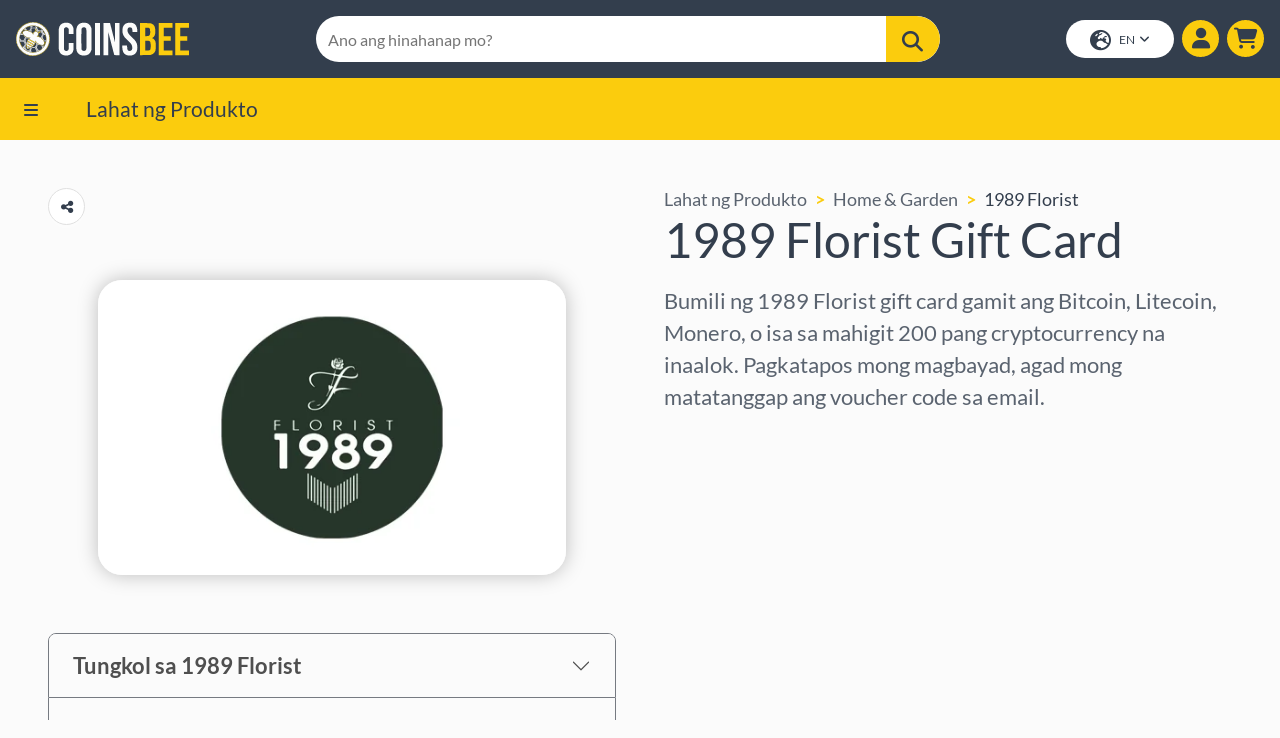

--- FILE ---
content_type: text/html; charset=UTF-8
request_url: https://www.coinsbee.com/tl/gift-cards/home-and-garden/1989-florist/
body_size: 20862
content:
<!doctype html><html lang=tl><head><meta charset=UTF-8><meta name=viewport content="width=device-width,initial-scale=1,viewport-fit=cover"><meta http-equiv=x-ua-compatible content="ie=edge"><title>Bumili ng 1989 Florist Gift Card Gamit ang Crypto - Coinsbee</title><meta name=description content="Bumili ng 1989 Florist gift card gamit ang Bitcoin, Ethereum, Litecoin o isa sa 200+ tinatanggap na coins. Simulan na ang iyong crypto journey sa Coinsbee ngayon!"><link rel=canonical href=https://www.coinsbee.com/tl/gift-cards/home-and-garden/1989-florist/ itemprop=url><link rel=preload as=image href=https://cdn.coinsbee.com/dist/assets/img/brands/1989-Florist.webp type=image/webp><link rel=preload as=image href=https://cdn.coinsbee.com/dist/assets/img/brands/1989-Florist.png type=image/png><link rel=apple-touch-icon sizes=180x180 href="https://cdn.coinsbee.com/dist/assets/favicon/apple-touch-icon.png?v=2"><link rel=icon type=image/png sizes=32x32 href="https://cdn.coinsbee.com/dist/assets/favicon/favicon-32x32.png?v=2"><link rel=icon type=image/png sizes=16x16 href="https://cdn.coinsbee.com/dist/assets/favicon/favicon-16x16.png?v=2"><link rel=manifest href="https://cdn.coinsbee.com/dist/assets/favicon/site.webmanifest?v=2"><link rel=mask-icon href="https://cdn.coinsbee.com/dist/assets/favicon/safari-pinned-tab.svg?v=2" color=#ffc40d><link rel="shortcut icon" href="https://cdn.coinsbee.com/dist/assets/favicon/favicon.ico?v=2"><meta name=msapplication-TileColor content="#ffc40d"><meta name=theme-color content="#ffffff"><link rel=preconnect href=https://cdn.coinsbee.com><link rel=preconnect href=https://backend.coinsbee.com><meta name=twitter:card content="summary_large_image"><meta name=twitter:domain content="coinsbee.com"><meta name=twitter:url content="https://www.coinsbee.com/tl/gift-cards/home-and-garden/1989-florist/"><meta name=twitter:site content="@coinsbee"><meta name=twitter:creator content="@coinsbee"><meta name=twitter:title content="Bumili ng 1989 Florist Gift Card Gamit ang Crypto - Coinsbee"><meta name=twitter:description content="Bumili ng 1989 Florist gift card gamit ang Bitcoin, Ethereum, Litecoin o isa sa 200+ tinatanggap na coins. Simulan na ang iyong crypto journey sa Coinsbee ngayon!"><meta name=twitter:image content="https://cdn.coinsbee.com/dist/assets/img/opengraph/x/og_1989-Florist.png"><meta property="og:type" content="website"><meta property="og:title" content="Bumili ng 1989 Florist Gift Card Gamit ang Crypto - Coinsbee"><meta property="og:description" content="Bumili ng 1989 Florist gift card gamit ang Bitcoin, Ethereum, Litecoin o isa sa 200+ tinatanggap na coins. Simulan na ang iyong crypto journey sa Coinsbee ngayon!"><meta property="og:url" content="https://www.coinsbee.com/tl/gift-cards/home-and-garden/1989-florist/"><meta property="og:image" content="https://cdn.coinsbee.com/dist/assets/img/opengraph/opengraph/og_1989-Florist.png"><script type=application/ld+json>
        [
            {
                "@context": "https://schema.org/",
                "@type": "Product",
                "name": "1989 Florist Gift Card",
                "image": "https:\/\/cdn.coinsbee.com/dist/assets/img/brands/1989-florist.webp",
                "description": "Bumili ng 1989 Florist gift card gamit ang Bitcoin, Litecoin, Monero, o isa sa mahigit 200 pang cryptocurrency na inaalok. Pagkatapos mong magbayad, agad mong matatanggap ang voucher code sa email.",
                "sku": "1989-florist",
                "brand": {
                    "@type": "Brand",
                    "name": "1989 Florist"
                },
                "offers": [
                    {
                        "@type": "AggregateOffer",
                        "availability": "http://schema.org/InStock",
                        "itemCondition": "http://schema.org/NewCondition",
                        "priceCurrency": "VND",
                        "lowPrice": "100000.00",
                        "highPrice": "500000.00",
                        "offerCount":  4 ,
                        "offers": [
                            { "@type": "Offer", "url": "https://www.coinsbee.com/tl\/gift-cards\/home-and-garden\/1989-florist\/?id=23214\u0026c=vn" },
                            { "@type": "Offer", "url": "https://www.coinsbee.com/tl\/gift-cards\/home-and-garden\/1989-florist\/?id=39998\u0026c=vn" },
                            { "@type": "Offer", "url": "https://www.coinsbee.com/tl\/gift-cards\/home-and-garden\/1989-florist\/?id=39999\u0026c=vn" },
                            { "@type": "Offer", "url": "https://www.coinsbee.com/tl\/gift-cards\/home-and-garden\/1989-florist\/?id=40000\u0026c=vn" }
                        ]
                    }
                ]
            },
            
            {
                "@context": "https://schema.org/",
                "@type": "FAQPage",
                "name": "1989 Florist",
                "mainEntity": [
                    
                    {
                        "@type": "Question",
                        "name": "Paano bumili ng 1989 Florist digital gift card sa CoinsBee?",
                        "acceptedAnswer": {
                            "@type": "Answer",
                            "text": "Pumunta lamang sa CoinsBee, hanapin ang brand at piliin ang halagang gusto mo para sa digital gift card. Idagdag ito sa cart, pagkatapos ay pumili kung magbabayad gamit ang cryptocurrency o tradisyonal na paraan tulad ng credit/debit card o suportadong online payment service. Kumpletuhin ang checkout at hintayin ang kumpirmasyon. Kapag na-process na ang bayad, ipapadala ang iyong digital code sa email na inilagay mo."
                        }
                    },
                    
                    {
                        "@type": "Question",
                        "name": "Puwede ba akong bili 1989 Florist gift card gamit ang crypto?",
                        "acceptedAnswer": {
                            "@type": "Answer",
                            "text": "Oo, maaari kang bumili ng 1989 Florist gift card with crypto sa CoinsBee, kasama ang maraming kilalang coin depende sa kasalukuyang suportang payment options. Bukod sa crypto, may opsyon ka ring gumamit ng tradisyonal na paraan ng pagbabayad kung mas komportable ka roon. Sa ganitong setup, madali mong maisasama ang iyong digital assets sa pang-araw-araw na pagbili ng regalo. Tiyaking suriin ang available na coins sa checkout bago kumpirmahin ang order."
                        }
                    },
                    
                    {
                        "@type": "Question",
                        "name": "Paano ipinapadala ang 1989 Florist voucher online pagkatapos ng pagbili?",
                        "acceptedAnswer": {
                            "@type": "Answer",
                            "text": "Pagkatapos makumpirma ang iyong bayad, ang digital code ng gift card ay awtomatikong ipapadala sa email address na ibinigay mo sa CoinsBee. Karaniwan itong nangyayari sa loob ng ilang minuto, ngunit sa ilang kaso ay maaaring may kaunting delay dahil sa pagproseso o karagdagang security checks. Maaari mong i-forward ang email na ito sa tatanggap kung ito ay regalo. Siguraduhing tama ang iyong email address bago isumite ang order."
                        }
                    },
                    
                    {
                        "@type": "Question",
                        "name": "Paano gamitin o i-redeem ang 1989 Florist digital gift card?",
                        "acceptedAnswer": {
                            "@type": "Answer",
                            "text": "Upang magamit ang gift card, sundin ang mga redemption instruction na karaniwang kasama sa email kasama ng iyong digital code. Kadalasan, kailangan mong pumunta sa opisyal na website ng florist, pumili ng mga produkto, at ilagay ang gift card code sa checkout para ma-apply bilang credit. Ang halaga ng iyong order ay ibabawas mula sa prepaid balance hanggang sa maubos ito. Laging basahin ang mga tuntunin ng merchant para sa anumang partikular na hakbang o limitasyon."
                        }
                    },
                    
                    {
                        "@type": "Question",
                        "name": "Saang mga bansa karaniwang magagamit ang 1989 Florist gift card?",
                        "acceptedAnswer": {
                            "@type": "Answer",
                            "text": "Ang availability ng gift card na ito ay maaaring mag-iba depende sa bansa at lokal na patakaran ng merchant. Maraming florist gift card ang region-locked, ibig sabihin kailangan mong pumili ng tamang bansa o rehiyon sa CoinsBee bago bumili. Mahalagang tiyakin na tugma ang napiling rehiyon sa lugar kung saan gagamitin ang card. Laging sumangguni sa opisyal na website ng brand para sa pinakabagong impormasyon tungkol sa sakop na bansa."
                        }
                    },
                    
                    {
                        "@type": "Question",
                        "name": "May expiration date ba ang 1989 Florist gift card?",
                        "acceptedAnswer": {
                            "@type": "Answer",
                            "text": "Ang eksaktong validity ng gift card ay nakadepende sa mga patakarang itinakda ng florist at maaaring mag-iba ayon sa rehiyon. Sa maraming kaso, may petsa ng bisa o mga kondisyon kung gaano katagal maaaring gamitin ang prepaid balance. Makikita mo ang detalye tungkol sa expiration sa email ng code o sa opisyal na terms ng brand. Inirerekomenda na gamitin ang card sa lalong madaling panahon upang maiwasan ang anumang limitasyon."
                        }
                    },
                    
                    {
                        "@type": "Question",
                        "name": "Puwede ba akong mag-refund o magpalit ng 1989 Florist gift card pagkatapos maihatid?",
                        "acceptedAnswer": {
                            "@type": "Answer",
                            "text": "Karaniwang itinuturing na final ang mga pagbili ng digital gift card kapag naipadala na ang code, dahil madaling magamit o ma-forward ito. Dahil dito, ang refund o pagpapalit ay kadalasang hindi pinapayagan maliban kung may itinatakdang espesyal na patakaran ang merchant. Basahin ang refund at cancellation policy sa CoinsBee at sa opisyal na site ng brand bago bumili. Kung may isyu, makipag-ugnayan agad sa support para sa tulong."
                        }
                    },
                    
                    {
                        "@type": "Question",
                        "name": "Ano ang dapat gawin kung hindi gumana ang aking gift card code o hindi ko natanggap ang email?",
                        "acceptedAnswer": {
                            "@type": "Answer",
                            "text": "Una, suriin ang iyong spam o junk folder dahil minsan napupunta roon ang automated emails. Kung hindi pa rin makita ang email o kung may error sa pag-redeem ng code, i-double check ang tamang pag-type ng code at tiyaking ginagamit mo ito sa tamang rehiyon o website. Kung nananatili ang problema, makipag-ugnayan sa customer support ng CoinsBee na may kasamang order number at screenshot kung maaari. Maaari ka ring payuhang makipag-ugnayan sa florist kung kinakailangan."
                        }
                    },
                    
                    {
                        "@type": "Question",
                        "name": "Paano ko mache-check ang natitirang balance ng aking 1989 Florist gift card?",
                        "acceptedAnswer": {
                            "@type": "Answer",
                            "text": "Ang pag-check ng balance ay karaniwang ginagawa sa opisyal na website ng florist o sa kanilang customer service channel. Madalas may section sa account o checkout kung saan maaari mong ilagay ang code para makita ang natitirang credit. Kung walang online tool, maaari kang direktang makipag-ugnayan sa support ng brand at ibigay ang iyong code para sa verification. Laging itago ang orihinal na email o talaan ng code hanggang sa maubos ang balance."
                        }
                    },
                    
                    {
                        "@type": "Question",
                        "name": "Puwede bang gamitin ang gift card sa iba’t ibang currency o rehiyon?",
                        "acceptedAnswer": {
                            "@type": "Answer",
                            "text": "Maraming digital gift card ang naka-link sa isang partikular na currency at bansa, kaya maaaring hindi ito magamit sa ibang rehiyon. Kapag bumibili sa CoinsBee, piliin ang tamang bersyon ng card na tumutugma sa bansang gagamit nito. Ang paggamit sa maling rehiyon ay maaaring magresulta sa error sa redemption. Para makasiguro, tingnan ang opisyal na terms ng brand tungkol sa currency at regional restrictions."
                        }
                    }
                    
                ]
            },
            
            {
                "@context": "https://schema.org",
                "@type": "BreadcrumbList",
                "itemListElement": [
                    {
                        "@type": "ListItem",
                        "position": 1,
                        "name": "All products",
                        "item": "https://www.coinsbee.com/tl/shop/"
                    },
                    {
                        "@type": "ListItem",
                        "position": 2,
                        "name": "Home \u0026 Garden",
                        "item": "https://www.coinsbee.com/tl/shop/home-and-garden"
                    },
                    {
                        "@type": "ListItem",
                        "position": 3,
                        "name": "1989 Florist",
                        "item": "https://www.coinsbee.com/tl/shop/home-and-garden/1989-florist"
                    }
                ]
            }
        ]
    </script><link rel=stylesheet href="https://cdn.coinsbee.com/dist/assets/css/product/main.css?v=1769152549"><link rel=stylesheet href="https://cdn.coinsbee.com/dist/assets/css/coinsbee-init.css?v=1769152549"><link rel=preload href="https://cdn.coinsbee.com/dist/assets/css/coinsbee-navbar.css?v=1769152549" as=style onload="this.onload=null;this.rel='stylesheet'"><link rel=preload href="https://cdn.coinsbee.com/dist/assets/css/main.css?v=1769152549" as=style onload="this.onload=null;this.rel='stylesheet'"><link rel=preload href="https://cdn.coinsbee.com/dist/assets/css/coinsbee-dropdown-select.css?v=1769152549" as=style onload="this.onload=null;this.rel='stylesheet'"><link rel=preload href="https://cdn.coinsbee.com/dist/assets/css/giftcards.css?v=1769152549" as=style onload="this.onload=null;this.rel='stylesheet'"><link rel=preload href="https://cdn.coinsbee.com/dist/assets/css/hero-carousel.css?v=1769152549" as=style onload="this.onload=null;this.rel='stylesheet'"><link rel=preload href="https://cdn.coinsbee.com/dist/assets/css/faq-accordions.css?v=1769152549" as=style onload="this.onload=null;this.rel='stylesheet'"><link rel=preload href="https://cdn.coinsbee.com/dist/assets/css/hero.css?v=1769152549" as=style onload="this.onload=null;this.rel='stylesheet'"><link rel=preload href="https://cdn.coinsbee.com/dist/assets/css/box-with-tabs.css?v=1769152549" as=style onload="this.onload=null;this.rel='stylesheet'"><link rel=preload href="https://cdn.coinsbee.com/dist/assets/css/input.css?v=1769152549" as=style onload="this.onload=null;this.rel='stylesheet'"><link rel=preload href="https://cdn.coinsbee.com/dist/assets/css/breadcrumb.css?v=1769152549" as=style onload="this.onload=null;this.rel='stylesheet'"><link rel=preload href="https://cdn.coinsbee.com/dist/assets/css/show-all-button.css?v=1769152549" as=style onload="this.onload=null;this.rel='stylesheet'"><link rel=preload href="https://cdn.coinsbee.com/dist/assets/css/coinsbee-button.css?v=1769152549" as=style onload="this.onload=null;this.rel='stylesheet'"><noscript><link rel=stylesheet href="https://cdn.coinsbee.com/dist/assets/css/coinsbee-navbar.css?v=1769152549"><link rel=stylesheet href="https://cdn.coinsbee.com/dist/assets/css/main.css?v=1769152549"><link rel=stylesheet href="https://cdn.coinsbee.com/dist/assets/css/coinsbee-dropdown-select.css?v=1769152549"><link rel=stylesheet href="https://cdn.coinsbee.com/dist/assets/css/giftcards.css?v=1769152549"><link rel=stylesheet href="https://cdn.coinsbee.com/dist/assets/css/hero-carousel.css?v=1769152549"><link rel=stylesheet href="https://cdn.coinsbee.com/dist/assets/css/faq-accordions.css?v=1769152549"><link rel=stylesheet href="https://cdn.coinsbee.com/dist/assets/css/hero.css?v=1769152549"><link rel=stylesheet href="https://cdn.coinsbee.com/dist/assets/css/box-with-tabs.css?v=1769152549"><link rel=stylesheet href="https://cdn.coinsbee.com/dist/assets/css/input.css?v=1769152549"><link rel=stylesheet href="https://cdn.coinsbee.com/dist/assets/css/breadcrumb.css?v=1769152549"><link rel=stylesheet href="https://cdn.coinsbee.com/dist/assets/css/show-all-button.css?v=1769152549"><link rel=stylesheet href="https://cdn.coinsbee.com/dist/assets/css/coinsbee-button.css?v=1769152549"></noscript><style>body{margin:0;min-height:100vh;display:flex;flex-direction:column}.coinsbee-header .search-input{background-color:#fff;border-radius:1.5rem}.multi-carousel{min-height:282px}</style><script type=text/javascript>
    window.coinsbeeCurrentLanguage = 'tl';
    window.coinsbeeTranslatedMessages = {
        category__e_commerce: 'E-Commerce',
        category__games: 'Games',
        category__payment_cards: 'Payment Cards',
        category__mobile_recharge: 'Mobile Recharge',
        category__travel: 'Travel',
        category__entertainment: 'Entertainment',
        category__clothing: 'Fashion \u0026amp; Lifestyle',
        category__food_and_restaurants: 'Foods \u0026amp; Restaurants',
        category__electronics: 'Electronics',
        category__home_and_garden: 'Home \u0026amp; Garden',
        category__foods_and_restaurants: 'Foods \u0026amp; Restaurants',
        category__health_spa_beauty: 'Health, Spa \u0026amp; Beauty',
        category__crypto: 'Crypto',
        category__charity: 'Charity',
        category__kids_family: 'Bata at Pamilya',
        category__pets_animals: 'Alagang Hayop',
        category__education_books: 'Edukasyon at Aklat',
        category__sports_outdoors: 'Sports \u0026amp; Outdoors',
        category__privacy_security: 'Privacy at Seguridad',
        category__dating_social: 'Dating at Social',
        category__cars_fuel_mobility: 'Cars, Fuel \u0026amp; Mobility',
        category__esim: 'eSIM',
        error__product_no_price: 'Hindi ma-load ang presyo para sa: %s. %s',
        error__product_brand_out_of_stock: 'Wala pang stock ang brand na ito. Subukan ulit mamaya.',
        error__product_phone_number_invalid: 'Mangyaring maglagay ng balidong numero ng telepono.',
        error__product_verified_account_required: 'Kailangan ng verified at libreng Coinsbee account para mabili ang produktong ito.',
        error__product_price_out_of_range: 'Pumili ng halaga sa pagitan ng %s at %s.',
        error__product_using_vpn: 'Gumagamit ka ng VPN. Pakitandaan na maaaring hindi available ang ilang payment method. Kapag gumagamit ng VPN, posibleng tanggihan ng brand ang iyong gift card redemption!',
        error__product_no_products_found: 'Walang mahanap na produkto na available sa iyong rehiyon (%s).',
        warning__product_region_does_not_match: 'Pinili mo ang %s (%s) bilang rehiyon ng produkto. Pakitandaan, hindi ito tumutugma sa iyong kasalukuyang rehiyon %s (%s).',
        warning__cart_minimum_order_value_not_reached: '\u003cp class=\u0022m-0\u0022\u003eHindi pa naabot ang minimum na halaga ng order para sa %s na paraan ng pagbabayad.\u003c\/p\u003e',
        warning__cart_eu_crypto_payments: 'Hindi mabibili ang mga produktong Payment-Card gamit ang mga pagbabayad na batay sa cryptocurrency sa EU.',
        error__cart_verified_account_required: '\u003cp class=\u0022m-0\u0022\u003eMay ilang item sa iyong shopping cart na nangangailangan ng verified coinsbee account.\u003ca href=\u0022\/en\/login\/\u0022 class=\u0022text-decoration-underline mx-2\u0022\u003eMag-log in\u003c\/a\u003eo\u003ca href=\u0022\/signup\u0022 class=\u0022mx-2 text-decoration-underline\u0022\u003egumawa ng account\u003c\/a\u003epara ma-verify ang iyong account.\u003c\/p\u003e',
        error__unverified_limit_reached: '\u003cstrong\u003eLimitado na ang order.\u003c\/strong\u003e Kailangang \u003ca href=\u0022\/en\/settings\/#verify\u0022\u003ema-verify\u003c\/a\u003e ang iyong CoinsBee account upang magpatuloy sa pagbiling ito.',
        error__guest_limit_reached: '\u003cstrong\u003eLimitado na ang order.\u003c\/strong\u003e Upang makumpleto ang iyong pagbili, mangyaring \u003ca href=\u0022\/en\/signup\/\u0022\u003emag-sign up\u003c\/a\u003e o \u003ca href=\u0022\/en\/login\/\u0022\u003emag-log in\u003c\/a\u003e sa iyong CoinsBee account.',
        error__cart_email_suggestion: 'Hindi balido ang email na ibinigay. Ibig mo bang sabihin ay \u003cstrong style=\u0022cursor:pointer;\u0022\u003e%s\u003c\/strong\u003e?',
        warning__cart_email_suggestion: 'Ibig mong sabihin ba ay \u003cstrong style=\u0022cursor:pointer;\u0022\u003e%s\u003c\/strong\u003e?',
        error__cart_email_invalid: 'Mangyaring maglagay ng tamang email address.',
        all_products__all_products: 'Lahat ng Produkto',
        all_products__out_of_stock: 'Wala nang stock',
        all_products__showing_results: 'Ipinapakita ang %s sa %s na resulta',
        cart__checkout: 'Magpatuloy sa Checkout',
        modal__all_countries: 'Lahat ng Bansa',
        main__no_products_available_in_region: 'Walang produktong available sa napili mong rehiyon\u0026hellip;',
        main__no_orders: 'Walang nakitang order.',
        pw_reset__error_passwords_not_match: 'Hindi magkatugma ang mga password.',
        brand__prohibited: 'Sa kasamaang palad, ipinagbabawal ang pagbili at paggamit ng produktong ito sa iyong bansa.',
        brand__ratings: 'Mga Review',
        brand__rating_badge_recent: 'Bagong Dating',
        cart__network_choose: 'Pumili ng Network',
        error__cart_issues: 'Hindi available ang payment method na ito sa ngayon.',
        successpage__order_failed: 'Nabigo ang Order',
        successpage__get_product_code: 'Kunin ang Product Code',
        successpage__claim_product: 'I-claim ang Produkto',
        successpage__details_warning: 'Para mapanatiling ligtas ang iyong gift card, inirerekomenda na ipakita lamang ang mga detalye nito kapag handa ka nang gamitin.',
        successpage__product_details: 'Mga Detalye ng Produkto',
        successpage__code: 'Code',
        successpage__pin: 'PIN',
        successpage__expiry: 'Expiry',
        successpage__url: 'URL',
        successpage__download_as_csv: 'Buksan bilang CSV',
        successpage__order_success: 'Matagumpay ang Order',
        successpage__order_in_progress: 'Inaayos ang Order',
        successpage__your_order_is: 'Ang iyong order # ay: %s',
        main__loading: 'Naglo-load\u0026hellip;',
        successpage__name: 'Pangalan',
        successpage__price: 'Presyo',
        successpage__quantity: 'Dami',
        buy_gift_card__show_more: 'ipakita pa',
        settings__search: 'Maghanap',
        product__gift_card: 'Gift Card',
        checkout__confirmpurchase: 'Kumpirmahin ang Pagbili',
        checkout__confirmpurchase_with: 'Kumpirmahin ang Pagbili Gamit ang %s',
        register__password_too_short: 'Ang password ay dapat mayroong hindi bababa sa 12 characters at may kasamang isang numero at isang malaking titik.',
        register__password_not_match: 'Hindi magkatugma ang mga password.',
        register__missing_gtc: 'Kailangan mong tanggapin ang mga tuntunin at kundisyon',
        register__email_invalid: 'Hindi balido ang ibinigay na email address.',
        register__error: 'May naganap na error. Mangyaring subukan muli.',
        verification__inprogress: 'Ang beripikasyon ay kasalukuyan nang isinasagawa.',
        verification__waiting_veriff: 'Inaasahan namin ang resulta ng beripikasyon mula sa serbisyo sa lalong madaling panahon.',
        verification__waiting_user: 'Hinihintay namin na matapos mo ang beripikasyon.',
        verification__approved: 'Beripikado ka na.',
        verification__declined: 'Tinanggihan ang Beripikasyon.',
        verification__urlbtn: 'Ipagpatuloy ang Beripikasyon',
        cart__verification_failed: 'Nabigo ang pag-verify. Mangyaring subukang muli.',
        main__change_country: 'Palitan ang Bansa',
        main__request_product: 'Mag-request ng Produkto',
        main__search_placeholder: 'Maghanap\u0026hellip;',
        main__request_product_brand_required: 'Kinakailangan ang pangalan ng brand',
        product__out_of_stock_notification_sent: 'Aabisuhan ka namin kapag bumalik na sa stock ang produkto.',
        settings__order_products: 'Buksan bilang CSV',
        settings__order_invoice: 'I-download ang Invoice',
        settings__order_status_open: 'Bukas',
        settings__order_status_top_up_completed: 'Nakumpleto na ang Top-Up',
        settings__order_status_please_wait: 'Maghintay\u0026hellip;',
        cart__trustpay_verified_account_required: 'Ang pagbili ng Payment-Cards o Crypto-Cards gamit ang Visa\/MasterCard payment method ay nangangailangan ng Verified Coinsbee Account.',
        checkout__brandsnotallowed: 'Mayroon kang mga produkto sa iyong shopping cart na hindi maaaring bilhin sa Binance Marketplace. Maaari mo pa rin itong bilhin sa coinsbee.com.',
        all_products__search_no_results: 'Sa kasamaang palad, hindi namin mahanap ang anumang resulta para sa \u0026ldquo;%s\u0026rdquo;.',
        all_products__search_results_for: 'Ipinapakita ang %s na resulta para sa \u0026ldquo;%s\u0026rdquo;',
        about__company_description: 'Ang Coinsbee ay isa sa pinakamalaking B2C provider ng mobile top-ups at gift cards para sa mga gumagamit ng cryptocurrency. Tumatanggap kami ng higit sa %s iba\u0026rsquo;t ibang coins at ang aming alok na produkto ay umaabot sa %s iba\u0026rsquo;t ibang produkto mula sa %s na brand, na magagamit sa 195 bansa. Ang aming punong tanggapan ay nasa Stuttgart, Germany. Ang team ay lumago na sa 9 na empleyado mula noong 2019 at nag-ooperate mula sa Germany at Ukraine. Nagkaroon ng unang pondo noong unang bahagi ng 2022 upang higit pang masiguro ang napakabilis at laging kumikitang paglago.',
        payment__binance_pay_btn_deeplink: 'Buksan ang Binance App',
        payment__binance_pay_btn: 'Pumunta sa Binance.com',
        successpage__order_refunded: 'Na-refund ang Bayad',
        orders__paymentmethod: 'Paraan ng Pagbabayad',
        orders__price: 'Presyo',
        orders__datetime: 'Petsa \/ Oras',
        orders__status: 'Status',
        orders__action: 'Aksyon',
        orders__statusinfo_new: 'Bago',
        orders__statusinfo_confirming: 'Kinukumpirma',
        orders__statusinfo_paid: 'Nabayaran',
        orders__statusinfo_underpaid: 'Kuláng ang Bayad',
        orders__statusinfo_refunded: 'Naibalik na Bayad',
        orders__statusinfo_error: 'Error',
        orders__statusinfo_outstanding: 'May Bayarin',
        orders__statusinfo_outstanding_description: 'Hindi pa natatanggap ang bayad',
        successpage__order_outstanding: 'Kulang pa ang Bayad',
        successpage__order_outstanding_info: 'Hinihintay ang kumpletong bayad',
        successpage__order_outstanding_help: 'Kailangan mo ba ng tulong sa iyong pagbabayad?',
        successpage__order_outstanding_help_desc: 'Hindi pa namin natatanggap ang kabuuang halaga\u0026hellip;',
        successpage__order_outstanding_help_coingate: 'Makipag-ugnayan sa Coingate Support',
        successpage__order_outstanding_help_mixpay: 'Makipag-ugnayan sa Mixpay Support',
        successpage__order_outstanding_help_coinsbee: 'Makipag-ugnayan sa Coinsbee Support',
        successpage__order_outstanding_help_nowpayments: 'Makipag-ugnayan sa NOWPayments Support',
        successpage__review_comment_placeholder: 'I-type ang iyong komento dito',
        successpage__open_gift_card: 'Buksan ang Gift Card',
        orders__statusinfo_underpaid: 'Kuláng ang Bayad',
        checkout__error_email_invalid: 'Mangyaring maglagay ng wastong email address.',
        checkout__error_terms_unchecked: 'Dapat mong tanggapin ang mga tuntunin at kundisyon.',
        checkout__error_payment_method_required: 'Mangyaring pumili ng paraan ng pagbabayad.',
        checkout__error_min_value: 'Ang kabuuang halaga ay hindi umaabot sa kinakailangang minimum na halaga.',
        shop__category_all: 'Lahat ng Produkto',
        product__see_alternative: 'Tingnan ang Detalye',
        checkout__restricted_creditcard_error: 'Ang produktong ito ay hindi mabibili gamit ang Credit Card. Mangyaring pumili ng ibang paraan ng pagbabayad.',
        promotions__no_results: 'Walang available na promosyon',
        promotions__more_promotions_count: '\u002b%s pang promosyon',
        promotions__valid_until: 'May bisa hanggang %s',
        promotions__ribbon_ends_in_days: 'Matatapos sa loob ng %s araw',
        promotions__ribbon_ends_today: 'Matatapos ngayon',
        promotions__ribbon_ends_tomorrow: 'Matatapos bukas',
        product__see_promotion_details: 'Tingnan ang Detalye',
        product__promotion_description: 'Paglalarawan',
        product__promotion_terms: 'Mga Tuntunin at Kundisyon',
        product__promotion_start_date: 'Petsa ng Pagsisimula',
        product__promotion_end_date: 'Petsa ng Pagtatapos',
        product__promotion_close: 'Isara',
        product__change_region: 'Baguhin ang Rehiyon',
        settings__order_id: 'ID ng Order',
        settings__view_codes: 'Tingnan ang Code',
        settings__buy_again: 'Bumili Uli',
        settings__load_more: 'Mag-load Pa',
        settings__loading: 'Sine-search\u0026hellip;',
        settings__showing_items: 'Ipinapakita ang %s ng %s na item',
        settings__price: 'Presyo',
        settings__status_ready: 'Handa',
        settings__status_processing: 'Pinoproseso',
        product__phone_number_incompatible_title: 'Hindi tugma ang numero at operator',
        product__phone_number_incompatible_description: 'May nakita kaming ibang operator para sa numerong ito. Pumili ng mungkahi sa ibaba o magpatuloy sa iyong sariling peligro.',
        product__phone_number_incompatible_suggested_operator_label: 'Mungkahing operator para sa numerong ito',
        product__phone_number_incompatible_switch_cta: 'Palitan',
        product__phone_number_incompatible_proceed_anyway_label: 'Nauunawaan ko ang panganib at nais kong magpatuloy sa operator na ito kahit ano pa man.',
        product__brand_promo_badge: 'PROMO',
        product__brand_out_of_stock_badge: 'Wala sa Stock',
        product__brand_hot_badge: 'Mainit',
        product__brand_bestseller_badge: 'Pinakamabenta',
    };
</script><script type=text/javascript>
    function handleProductCardImageError(img, brand) {
        const source = img.parentNode.querySelector('source');
        source.srcset = "https:\/\/cdn.coinsbee.com/dist/assets/img/product_card_placeholder.webp";
        img.src = '/assets/img/product_card_placeholder.png';
        img.removeAttribute('onerror');
    
        const parent = img.parentElement.parentElement;
        if (parent.nodeName === 'A') return;
    
        const productCardImageCover = document.createElement('span');
        productCardImageCover.classList.add('product-card-name', 'product-card-name-image-cover');
        productCardImageCover.innerText = brand;
        parent.appendChild(productCardImageCover);
    };
</script><style>:root{--mdb-body-font-family:"Lato",sans-serif}</style><script>
        const assetsDir = 'https:\/\/cdn.coinsbee.com';
        
        window.addEventListener('DOMContentLoaded', (event) => {
            if (/iPad|iPhone|iPod/.test(navigator.userAgent)) {
                document.querySelector('meta[name="viewport"]').setAttribute('content', 'width=device-width, initial-scale=1, shrink-to-fit=no, user-scalable=no');
            }
        });
    </script><link rel="preload prefetch" href=https://cdn.coinsbee.com/dist/assets/img/brands/1989-Florist.webp as=image><link rel=preconnect href=//matomo.coinsbee.com crossorigin><script type=text/javascript>
        var _paq = window._paq || [];
        _paq.push(["disableCookies"]);
        _paq.push(['trackPageView']);
        _paq.push(['enableLinkTracking']);
        (function () {
            var u = "//matomo.coinsbee.com/";
            _paq.push(['setTrackerUrl', u + 'matomo.php']);
            _paq.push(['setSiteId', '5']);
            var d = document, g = d.createElement('script'), s = d.getElementsByTagName('script')[0];
            g.type = 'text/javascript'; g.async = true; g.defer = true; g.src = u + 'matomo.js'; s.parentNode.insertBefore(g, s);
        })();
    </script><noscript><p><img src="//matomo.coinsbee.com/matomo.php?idsite=5&rec=1" style=border:0 alt></p></noscript><script src=https://cdn.coinsbee.com/dist/assets/js/telegram-web-app.min.js></script><script>
    document.addEventListener('DOMContentLoaded', function(){
        (function(w,d,s,l,i){w[l]=w[l]||[];w[l].push({'gtm.start':
        new Date().getTime(),event:'gtm.js'});var f=d.getElementsByTagName(s)[0],
        j=d.createElement(s),dl=l!='dataLayer'?'&l='+l:'';j.async=true;j.src=
        'https://www.googletagmanager.com/gtm.js?id='+i+dl;f.parentNode.insertBefore(j,f);
        })(window,document,'script','dataLayer','GTM-WSLMRTC9');
    });
    </script></head><body><noscript><iframe src="https://www.googletagmanager.com/ns.html?id=GTM-WSLMRTC9" height=0 width=0 style=display:none;visibility:hidden></iframe></noscript><div id=binance-banner class=binance-banner style=display:none><div class=binance-banner-content><div class=binance-top-row><div class=binance-logo-container><div class=binance-pay-logo><picture><source srcset=https://cdn.coinsbee.com/dist/assets/img/paymentmethods/binancepay.webp type=image/webp><img src=https://cdn.coinsbee.com/dist/assets/img/paymentmethods/binancepay.png alt="Binance Pay" width=122 height=36 loading=lazy></picture></div></div><div class=binance-text-content><div class=binance-main-text>Kumuha ng 5% cashback gamit ang Binance Pay</div><div class=binance-sub-text-container><div class=binance-sub-text>On $15+ orders • Max $2 back</div><div id=binance-countdown class=binance-countdown><svg width="12" height="12" viewBox="0 0 12 12" fill="none" class="binance-clock-icon"><circle cx="6" cy="6" r="5" stroke="#fff" stroke-width="1"/><path d="M6 3v3l2 1" stroke="#fff" stroke-width="1" stroke-linecap="round"/></svg>
<span id=countdown-text>Valid hanggang: %s</span></div></div></div><div class=binance-right-section><button id=binance-banner-close class=binance-close-btn aria-label="Close banner">
<svg width="20" height="20" viewBox="0 0 20 20" fill="none"><path d="M15 5 5 15M5 5 15 15" stroke="#fff" stroke-width="2" stroke-linecap="round" stroke-linejoin="round"/></svg></button></div></div></div></div><style>.binance-banner{position:sticky;top:0;z-index:1060;background:#fbcc0d;padding:12px 16px;box-shadow:0 2px 8px rgba(0,0,0,.15)}.binance-banner-content{margin:0 auto;display:flex;align-items:center;justify-content:space-between;gap:12px}.binance-top-row{display:flex;align-items:center;gap:12px;flex:1}.binance-logo-container{flex-shrink:0;height:60px}.binance-pay-logo{width:auto;height:100%;background:#fff;border-radius:8px;padding:8px 12px;display:flex;align-items:center;justify-content:center;box-shadow:0 2px 4px rgba(0,0,0,.1)}.binance-pay-logo img{height:auto;width:120px;object-fit:contain}.binance-text-content{flex:1;min-width:0;margin-left:12px}.binance-main-text{font-weight:700;font-size:16px;color:var(--primary-grey);line-height:1.2;margin-bottom:2px}.binance-sub-text-container{display:block}.binance-sub-text{font-weight:400;font-size:13px;color:var(--primary-grey);opacity:.8;line-height:1.2}.binance-right-section{display:flex;align-items:center;gap:8px;flex-shrink:0}.binance-countdown{font-weight:600;font-size:11px;color:#fff;background-color:var(--primary-grey);padding:1px 8px;border-radius:10px;white-space:nowrap;margin-top:4px;display:inline-flex;align-items:center;gap:4px;width:auto}.binance-clock-icon{flex-shrink:0}.binance-close-btn{background:rgba(51,62,77,.1);border:none;border-radius:6px;width:32px;height:32px;display:flex;align-items:center;justify-content:center;cursor:pointer;transition:background .2s ease;flex-shrink:0}.binance-close-btn:hover{background:rgba(51,62,77,.2)}.binance-close-btn svg path{stroke:var(--primary-grey)}@keyframes slideDown{from{transform:translateY(-100%);opacity:0}to{transform:translateY(0);opacity:1}}@media(max-width:768px){.binance-banner-content{flex-direction:column;align-items:stretch;gap:6px}.binance-top-row{justify-content:space-between;gap:8px}.binance-right-section{justify-content:flex-end}.binance-sub-text-container{display:block}.binance-pay-logo{padding:4px 6px}.binance-pay-logo img{width:100px}.binance-text-content{flex:1;margin-left:8px}.binance-main-text{font-size:13px;margin-bottom:1px}.binance-sub-text{font-size:11px}.binance-countdown{font-size:9px;margin-top:3px}.binance-close-btn{width:24px;height:24px}.binance-close-btn svg{width:16px;height:16px}}@media(min-width:769px){.binance-sub-text-container{display:flex;align-items:center;gap:8px}.binance-countdown{margin-top:0}}</style><script>
(function() {
    'use strict';

    const siteLocale = 'tl';

    function isBannerDismissed() {
        return sessionStorage.getItem('binance-banner-dismissed') === 'true';
    }

    function updateCountdown() {
        const endDate = new Date('2026-01-31T23:59:59Z');
        const now = new Date();
        const diff = endDate - now;

        if (diff <= 0) {
            document.getElementById('binance-banner').style.display = 'none';
            return;
        }

        const countdownElement = document.getElementById('countdown-text');
        
        if (countdownElement) {
            const endDay = new Date('2026-01-31');
            const dateString = endDay.toLocaleDateString(siteLocale, { 
                year: 'numeric', 
                month: 'long', 
                day: 'numeric' 
            });
            
            let timeText = countdownElement.textContent;
            timeText = timeText.replace('%s', dateString);
            countdownElement.textContent = timeText;
        }
    }

    function initBinanceBanner() {
        const banner = document.getElementById('binance-banner');
        const closeBtn = document.getElementById('binance-banner-close');

        if (!banner || !closeBtn) return;

        if (coinsbee && coinsbee.UTILS && coinsbee.UTILS.isBinanceApp() && !isBannerDismissed()) {
            banner.style.display = 'block';
            updateCountdown();
        }

        closeBtn.addEventListener('click', function() {
            banner.style.display = 'none';
            sessionStorage.setItem('binance-banner-dismissed', 'true');
        });
    }

    if (document.readyState === 'loading') {
        document.addEventListener('DOMContentLoaded', initBinanceBanner);
    } else {
        initBinanceBanner();
    }
})();
</script><section class="coinsbee-header sticky-search"><div id=contentDark class=d-none></div><div class=bg-grey><div id=coinsbee-header-container class="d-flex align-items-center justify-content-between p-2 p-lg-3"><div class=d-flex><a id=categories-dropdown-toggle class="d-lg-none d-flex align-items-center justify-content-between" role=button aria-label="Show categories dropdown"><i class="fas fa-bars text-white"></i>
</a><a id=back-home-icon class="d-none d-lg-none align-items-center justify-content-between" href=/tl/ aria-label="Back to home"><i class="fas fa-angle-left text-white" style=font-size:22px></i>
</a><a class=coinsbee-logo href=/tl/ target=_self><img width=173 height=34 class="d-none d-xs-inline-block" src=https://cdn.coinsbee.com/dist/assets/img/coinsbeelogo.svg alt=coinsbeelogo>
<img width=37 height=37 class=d-xs-none src=https://cdn.coinsbee.com/dist/assets/img/coinsbeelogo-sm.svg alt=coinsbeelogo></a></div><div class="w-50 search-input desktop d-flex flex-column position-relative sticky-search"><div class=input-group><div id=autocompleteId class="form-outline autocomplete d-flex align-items-center"><input type=text id=search-input-desktop class=form-control placeholder="Ano ang hinahanap mo?" autocomplete=off></div><button id=search-btn class="btn btn-primary btn-sm search-button" type=button title="Search button">
<i class="fas fa-search"></i></button></div><div class="search-dropdown d-none p-3 p-md-4"><div class=predefined-searches><p class="predefined-searches-topic py-2">Mga Kamakailang Paghahanap</p><ul class="list-group list-group-light mb-4 recent-searches">Wala ka pang hinahanap.</ul></div><div class="search-results d-none"></div><div class="search-categories pt-3 d-none"><p class="predefined-searches-topic py-2">Mga Kategorya</p><ul class="list-group list-group-light mb-4"><li class="list-group-item list-group-item-action category-item d-flex justify-content-between align-items-center d-none"><a href=/tl/shop/gift-cards/e-commerce/><div class="d-flex align-items-center"><img class=category-icon alt="category image" loading=lazy src=https://cdn.coinsbee.com/dist/assets/img/categories/e-commerce.svg width=20 height=20><div class=ms-3><p class="mb-1 category-item-name" data-coinsbee-category-original-name=E-Commerce>E-Commerce</p></div></div></a></li><li class="list-group-item list-group-item-action category-item d-flex justify-content-between align-items-center d-none"><a href=/tl/shop/gift-cards/games/><div class="d-flex align-items-center"><img class=category-icon alt="category image" loading=lazy src=https://cdn.coinsbee.com/dist/assets/img/categories/games.svg width=20 height=14><div class=ms-3><p class="mb-1 category-item-name" data-coinsbee-category-original-name=Games>Games</p></div></div></a></li><li class="list-group-item list-group-item-action category-item d-flex justify-content-between align-items-center d-none"><a href=/tl/shop/gift-cards/payment-cards/><div class="d-flex align-items-center"><img class=category-icon alt="category image" loading=lazy src=https://cdn.coinsbee.com/dist/assets/img/categories/payment-cards.svg width=20 height=20><div class=ms-3><p class="mb-1 category-item-name" data-coinsbee-category-original-name="Payment Cards">Payment Cards</p></div></div></a></li><li class="list-group-item list-group-item-action category-item d-flex justify-content-between align-items-center d-none"><a href=/tl/shop/mobile-top-ups/><div class="d-flex align-items-center"><img class=category-icon alt="category image" loading=lazy src=https://cdn.coinsbee.com/dist/assets/img/categories/mobile-recharge.svg width=20 height=30><div class=ms-3><p class="mb-1 category-item-name" data-coinsbee-category-original-name="Mobile Recharge">Mobile Recharge</p></div></div></a></li><li class="list-group-item list-group-item-action category-item d-flex justify-content-between align-items-center d-none"><a href=/tl/shop/gift-cards/travel/><div class="d-flex align-items-center"><img class=category-icon alt="category image" loading=lazy src=https://cdn.coinsbee.com/dist/assets/img/categories/travel.svg width=20 height=19><div class=ms-3><p class="mb-1 category-item-name" data-coinsbee-category-original-name=Travel>Travel</p></div></div></a></li><li class="list-group-item list-group-item-action category-item d-flex justify-content-between align-items-center d-none"><a href=/tl/shop/gift-cards/entertainment/><div class="d-flex align-items-center"><img class=category-icon alt="category image" loading=lazy src=https://cdn.coinsbee.com/dist/assets/img/categories/entertainment.svg width=20 height=23><div class=ms-3><p class="mb-1 category-item-name" data-coinsbee-category-original-name=Entertainment>Entertainment</p></div></div></a></li><li class="list-group-item list-group-item-action category-item d-flex justify-content-between align-items-center d-none"><a href=/tl/shop/gift-cards/clothing/><div class="d-flex align-items-center"><img class=category-icon alt="category image" loading=lazy src=https://cdn.coinsbee.com/dist/assets/img/categories/clothing.svg width=20 height=20><div class=ms-3><p class="mb-1 category-item-name" data-coinsbee-category-original-name="Fashion & Lifestyle">Fashion & Lifestyle</p></div></div></a></li><li class="list-group-item list-group-item-action category-item d-flex justify-content-between align-items-center d-none"><a href=/tl/shop/gift-cards/foods-and-restaurants/><div class="d-flex align-items-center"><img class=category-icon alt="category image" loading=lazy src=https://cdn.coinsbee.com/dist/assets/img/categories/foods-and-restaurants.svg width=20 height=30><div class=ms-3><p class="mb-1 category-item-name" data-coinsbee-category-original-name="Foods & Restaurants">Foods & Restaurants</p></div></div></a></li><li class="list-group-item list-group-item-action category-item d-flex justify-content-between align-items-center d-none"><a href=/tl/shop/gift-cards/electronics/><div class="d-flex align-items-center"><img class=category-icon alt="category image" loading=lazy src=https://cdn.coinsbee.com/dist/assets/img/categories/electronics.svg width=20 height=18><div class=ms-3><p class="mb-1 category-item-name" data-coinsbee-category-original-name=Electronics>Electronics</p></div></div></a></li><li class="list-group-item list-group-item-action category-item d-flex justify-content-between align-items-center d-none"><a href=/tl/shop/gift-cards/home-and-garden/><div class="d-flex align-items-center"><img class=category-icon alt="category image" loading=lazy src=https://cdn.coinsbee.com/dist/assets/img/categories/home-and-garden.svg width=20 height=20><div class=ms-3><p class="mb-1 category-item-name" data-coinsbee-category-original-name="Home & Garden">Home & Garden</p></div></div></a></li><li class="list-group-item list-group-item-action category-item d-flex justify-content-between align-items-center d-none"><a href=/tl/shop/gift-cards/crypto/><div class="d-flex align-items-center"><img class=category-icon alt="category image" loading=lazy src=https://cdn.coinsbee.com/dist/assets/img/categories/crypto.svg width=20 height=20><div class=ms-3><p class="mb-1 category-item-name" data-coinsbee-category-original-name=Crypto>Crypto</p></div></div></a></li><li class="list-group item list-group-item-action category-item d-flex justify-content-between align-items-center d-none"><a href=/tl/shop/gift-cards/charity/><div class="d-flex align-items-center"><img class=category-icon alt="category image" loading=lazy src=https://cdn.coinsbee.com/dist/assets/img/categories/charity.svg width=20 height=20><div class=ms-3><p class="mb-1 category-item-name" data-coinsbee-category-original-name=Charity>Charity</p></div></div></a></li></ul></div></div></div><div class="coinsbee-navigation d-flex justify-content-end"><button class="btn btn-rounded btn-white d-none d-lg-flex align-items-center" id=current-language-button style=box-shadow:none data-mdb-toggle=modal data-mdb-target=#language_modal>
<i class="fas fa-earth-europe language-switch-icon me-2"></i> EN
<i class="fas fa-angle-down ms-1"></i>
</button>
<button id=language class="btn btn-floating btn-white d-lg-none header-button-margin" style=box-shadow:none data-mdb-toggle=modal data-mdb-target=#language_modal aria-label="Open language modal">
<i class="fas fa-earth-europe language-switch-icon"></i></button><div class="mx-2 login-btn-container"><button class="btn btn-floating btn-primary" id=login-btn aria-label="Show login dialog">
<i class="fas fa-user"></i></button></div><div class="dropdown mx-2 loggedin-dropdown d-none"><a aria-label="Open user modal" class="dropdown-toggle d-flex align-items-center hidden-arrow btn btn-floating btn-primary" role=button data-mdb-toggle=dropdown aria-expanded=false aria-label="Show user dropdown"><i class="fas fa-user"></i></a><ul class="dropdown-menu dropdown-menu-end"><li><a class=dropdown-item href=/tl/settings/#orders id=user-orders><i class="fas fa-rectangle-list"></i> Mga Order</a></li><li><a class=dropdown-item href=/tl/settings/#keys id=user-keys><i class="fas fa-wallet"></i> Mga Key at Code</a></li><li><a class=dropdown-item href=/tl/settings/#settings id=user-settings><i class="fas fa-gear"></i> Mga Setting</a></li><li><a class=dropdown-item href=/tl/settings/#verify id=user-verfiy><i class="fas fa-user-check"></i> I-verify</a></li><li><a class="dropdown-item user-logout" href=#><i class="fas fa-arrow-right-from-bracket"></i> Mag-logout</a></li></ul></div><div class="dropdown shopping-cart-dropdown d-none"><a class="btn btn-floating btn-primary btn-shopping-cart" role=button id=desktop-shopping-dropdown data-mdb-toggle=dropdown aria-expanded=false data-mdb-auto-close=outside><i class="fas fa-cart-shopping"></i>
<span class="badge badge-warning shopping-badge" id=lblCartCount-desktop>0</span></a><form id=shopping-cart-form-desktop><ul id=shopping-cart-desktop class="dropdown-menu dropdown-menu-end mt-2" aria-labelledby=desktop-shopping-dropdown></ul></form></div><div class=all-products-page><a href=/tl/shop/ class="btn btn-floating btn-primary btn-shopping-cart" role=button aria-label="Show products in cart" aria-expanded=false data-mdb-auto-close=outside><i class="fas fa-cart-shopping"></i></a></div></div></div></div><nav id=categories-dropdown-menu class="navbar navbar-expand bg-yellow py-lg-0"><div class="container-fluid px-0"><div class=dropdown><a id=dropdownCategories role=button data-mdb-toggle=dropdown data-mdb-offset=0,22 aria-expanded=false aria-label="Show categories dropdown"><i class="fas fa-bars"></i></a><div class="categories-dropdown-menu dropdown-menu p-3"><div class="products-filter-name mb-2">Mga Kategorya <i class="fas fa-times float-end" id=close-categories style=cursor:pointer></i></div><ul class=category-list id=category-list-hamburger style=display:unset>Naglo-load...</ul></div></div><ul class=navbar-nav id=category-nav><li class=nav-item><a class=nav-link aria-current=page aria-label="Lahat ng Produkto" href=/tl/shop/>Lahat ng Produkto</a></li></ul></div></nav></section><script>
  window.coinsbee = {
    pageParams: {
      brandName: "1989 Florist",
      brandId: '2227',
      slug: '1989-Florist',
      category: 'home-and-garden',
      categoryDisplayName: 'Home &amp; Garden'
    }
  };
</script><section class=container-xxl aria-label="Product details"><div class="p-5 md-down-px-0"><div class="row mx-0"><div class="col-12 col-md-6 pe-md-4 px-0"><div class=product-details-left-col-content-wrapper><div class="px-md-5 px-3 md-up-px-0"><div class="product-buttons md-down-display-none"><button type=button id=url_copied class="btn btn-floating product-btn btn-white border" aria-label="Copy url button" data-mdb-ripple-color=dark>
<i class="fas fa-share-nodes product-btn-icon"></i></button><div class="alert fade" id=alert-url-copied role=alert data-mdb-color=primary data-mdb-position=top-center data-mdb-stacking=true data-mdb-width=535px data-mdb-append-to-body=true data-mdb-hidden=true data-mdb-autohide=true data-mdb-delay=3000>Nakopya mo na ang link para sa produktong ito</div></div><div class=product-image-container><div class=position-relative><picture><source srcset=https://cdn.coinsbee.com/dist/assets/img/brands/1989-Florist.webp type=image/webp><img width=256 height=162 src=https://cdn.coinsbee.com/dist/assets/img/brands/1989-Florist.png id=product-image class="product-gift-card-image h-100" style=padding:0;border:none alt="1989 Florist Gift Card" loading=eager onerror="handleProductCardImageError(this, '1989 Florist')"></picture></div></div></div><section class="coinsbee-product-accordion d-none d-md-block"><div class=accordion id=coinsbeeProductAccordion><div class="accordion-item about"><h2 class=accordion-header id=headingAbout><button class="accordion-button fw-bold collapsed" type=button data-mdb-toggle=collapse data-mdb-target=#collapseAbout aria-expanded=false aria-controls=collapseAbout>
Tungkol sa 1989 Florist</button></h2><div id=collapseAbout class="accordion-collapse collapse p-3" aria-labelledby=headingOne data-mdb-parent=#coinsbeeProductAccordion><div class=accordion-body>Ang 1989 Florist gift card online ay perpektong paraan para magpadala ng eleganteng bouquet o dekorasyong bulaklak nang mabilis at walang abala. Sa CoinsBee, maaari kang bili 1989 Florist gift card gamit ang parehong tradisyonal na bayad tulad ng bank card o e-wallet, pati na rin ang iba’t ibang cryptocurrency para sa mas flexible na checkout. Tumanggap ng digital code nang direkta sa iyong email, na puwedeng i-redeem bilang e-gift card o digital na voucher para sa mga bulaklak, halaman, at home décor na produkto ng brand. Ang isang 1989 Florist digital gift card ay nagbibigay ng prepaid na kredito para sa online redemption, kaya puwedeng pumili ang tatanggap ng eksaktong ayos ng bulaklak, centerpiece, o gift set na gusto nila. Maaari mong gamitin ang digital na card na ito para sa mga espesyal na okasyon gaya ng kaarawan, anibersaryo, o simpleng sorpresa sa isang mahal sa buhay, at madaling i-apply ang natitirang balance sa susunod na order. Sa crypto-friendly checkout ng CoinsBee, puwede kang magbayad nang instant gamit ang iyong paboritong coin habang available pa rin ang mga karaniwang paraan ng pagbabayad. Ang bawat 1989 Florist voucher online ay ipinapadala nang digital, kaya wala nang paghihintay sa pisikal na card at mas madali itong i-forward bilang regalo. Depende sa rehiyon at patakaran ng merchant, ang digital Amazon-style florist voucher na ito ay karaniwang may partikular na currency at maaaring region-locked, kaya siguraduhing piliin ang tamang bansa at basahin ang opisyal na terms bago gamitin ang iyong gift credit o florist prepaid balance.</div></div></div><div class="accordion-item help"><h2 class=accordion-header id=headingHelp><button class="accordion-button fw-bold collapsed" type=button data-mdb-toggle=collapse data-mdb-target=#collapseHelp aria-expanded=false aria-controls=collapseHelp>
Tulong at Mga Tagubilin</button></h2><div id=collapseHelp class="accordion-collapse collapse p-3" aria-labelledby=headingTwo data-mdb-parent=#coinsbeeProductAccordion><div class=accordion-body><h2>Paano bumili ng 1989 Florist digital gift card sa CoinsBee?</h2><p>Pumunta lamang sa CoinsBee, hanapin ang brand at piliin ang halagang gusto mo para sa digital gift card. Idagdag ito sa cart, pagkatapos ay pumili kung magbabayad gamit ang cryptocurrency o tradisyonal na paraan tulad ng credit/debit card o suportadong online payment service. Kumpletuhin ang checkout at hintayin ang kumpirmasyon. Kapag na-process na ang bayad, ipapadala ang iyong digital code sa email na inilagay mo.</p><h2>Puwede ba akong bili 1989 Florist gift card gamit ang crypto?</h2><p>Oo, maaari kang bumili ng 1989 Florist gift card with crypto sa CoinsBee, kasama ang maraming kilalang coin depende sa kasalukuyang suportang payment options. Bukod sa crypto, may opsyon ka ring gumamit ng tradisyonal na paraan ng pagbabayad kung mas komportable ka roon. Sa ganitong setup, madali mong maisasama ang iyong digital assets sa pang-araw-araw na pagbili ng regalo. Tiyaking suriin ang available na coins sa checkout bago kumpirmahin ang order.</p><h2>Paano ipinapadala ang 1989 Florist voucher online pagkatapos ng pagbili?</h2><p>Pagkatapos makumpirma ang iyong bayad, ang digital code ng gift card ay awtomatikong ipapadala sa email address na ibinigay mo sa CoinsBee. Karaniwan itong nangyayari sa loob ng ilang minuto, ngunit sa ilang kaso ay maaaring may kaunting delay dahil sa pagproseso o karagdagang security checks. Maaari mong i-forward ang email na ito sa tatanggap kung ito ay regalo. Siguraduhing tama ang iyong email address bago isumite ang order.</p><h2>Paano gamitin o i-redeem ang 1989 Florist digital gift card?</h2><p>Upang magamit ang gift card, sundin ang mga redemption instruction na karaniwang kasama sa email kasama ng iyong digital code. Kadalasan, kailangan mong pumunta sa opisyal na website ng florist, pumili ng mga produkto, at ilagay ang gift card code sa checkout para ma-apply bilang credit. Ang halaga ng iyong order ay ibabawas mula sa prepaid balance hanggang sa maubos ito. Laging basahin ang mga tuntunin ng merchant para sa anumang partikular na hakbang o limitasyon.</p><h2>Saang mga bansa karaniwang magagamit ang 1989 Florist gift card?</h2><p>Ang availability ng gift card na ito ay maaaring mag-iba depende sa bansa at lokal na patakaran ng merchant. Maraming florist gift card ang region-locked, ibig sabihin kailangan mong pumili ng tamang bansa o rehiyon sa CoinsBee bago bumili. Mahalagang tiyakin na tugma ang napiling rehiyon sa lugar kung saan gagamitin ang card. Laging sumangguni sa opisyal na website ng brand para sa pinakabagong impormasyon tungkol sa sakop na bansa.</p><h2>May expiration date ba ang 1989 Florist gift card?</h2><p>Ang eksaktong validity ng gift card ay nakadepende sa mga patakarang itinakda ng florist at maaaring mag-iba ayon sa rehiyon. Sa maraming kaso, may petsa ng bisa o mga kondisyon kung gaano katagal maaaring gamitin ang prepaid balance. Makikita mo ang detalye tungkol sa expiration sa email ng code o sa opisyal na terms ng brand. Inirerekomenda na gamitin ang card sa lalong madaling panahon upang maiwasan ang anumang limitasyon.</p><h2>Puwede ba akong mag-refund o magpalit ng 1989 Florist gift card pagkatapos maihatid?</h2><p>Karaniwang itinuturing na final ang mga pagbili ng digital gift card kapag naipadala na ang code, dahil madaling magamit o ma-forward ito. Dahil dito, ang refund o pagpapalit ay kadalasang hindi pinapayagan maliban kung may itinatakdang espesyal na patakaran ang merchant. Basahin ang refund at cancellation policy sa CoinsBee at sa opisyal na site ng brand bago bumili. Kung may isyu, makipag-ugnayan agad sa support para sa tulong.</p><h2>Ano ang dapat gawin kung hindi gumana ang aking gift card code o hindi ko natanggap ang email?</h2><p>Una, suriin ang iyong spam o junk folder dahil minsan napupunta roon ang automated emails. Kung hindi pa rin makita ang email o kung may error sa pag-redeem ng code, i-double check ang tamang pag-type ng code at tiyaking ginagamit mo ito sa tamang rehiyon o website. Kung nananatili ang problema, makipag-ugnayan sa customer support ng CoinsBee na may kasamang order number at screenshot kung maaari. Maaari ka ring payuhang makipag-ugnayan sa florist kung kinakailangan.</p><h2>Paano ko mache-check ang natitirang balance ng aking 1989 Florist gift card?</h2><p>Ang pag-check ng balance ay karaniwang ginagawa sa opisyal na website ng florist o sa kanilang customer service channel. Madalas may section sa account o checkout kung saan maaari mong ilagay ang code para makita ang natitirang credit. Kung walang online tool, maaari kang direktang makipag-ugnayan sa support ng brand at ibigay ang iyong code para sa verification. Laging itago ang orihinal na email o talaan ng code hanggang sa maubos ang balance.</p><h2>Puwede bang gamitin ang gift card sa iba’t ibang currency o rehiyon?</h2><p>Maraming digital gift card ang naka-link sa isang partikular na currency at bansa, kaya maaaring hindi ito magamit sa ibang rehiyon. Kapag bumibili sa CoinsBee, piliin ang tamang bersyon ng card na tumutugma sa bansang gagamit nito. Ang paggamit sa maling rehiyon ay maaaring magresulta sa error sa redemption. Para makasiguro, tingnan ang opisyal na terms ng brand tungkol sa currency at regional restrictions.</p></div></div></div><div class="accordion-item terms"><h2 class=accordion-header id=headingTerms><button class="accordion-button fw-bold collapsed" type=button data-mdb-toggle=collapse data-mdb-target=#collapseTerms aria-expanded=false aria-controls=collapseTerms>
Mga Tuntunin at Kundisyon</button></h2><div id=collapseTerms class="accordion-collapse collapse p-3" aria-labelledby=headingThree data-mdb-parent=#coinsbeeProductAccordion><div class=accordion-body></div></div></div></div></section></div></div><div class="col-12 col-md-6 ps-md-4 px-0"><div class=product-details-right-col-content-wrapper><div class="px-md-5 px-2 md-up-px-0"><nav aria-label=breadcrumb><ol class="breadcrumb coinsbee-breadcrumb coinsbee-product-page-breadcrumb"><li class=breadcrumb-item><a class=coinsbee-breadcrumb-link href=/tl/shop/>Lahat ng Produkto</a></li><li class=breadcrumb-item><a class="coinsbee-breadcrumb-link category-name" href=#>Home & Garden</a></li><li class="breadcrumb-item brand-name" aria-current=page>1989 Florist</li></ol></nav><h1 class=product-name>1989 Florist Gift Card</h1><div class="d-flex align-items-center"><div id=product-promo-badge class="badge bg-warning d-none">PROMO</div></div><p class=product-description>Bumili ng 1989 Florist gift card gamit ang Bitcoin, Litecoin, Monero, o isa sa mahigit 200 pang cryptocurrency na inaalok. Pagkatapos mong magbayad, agad mong matatanggap ang voucher code sa email.</p><div class=product-alerts></div><div id=promotions-container class="d-none mt-4"><p class="h4 mb-3">Mga Magagamit na Promosyon</p><div class="coinsbee-product-promotions d-flex flex-wrap gap-2"></div></div><form class="purchase-gift-card-form d-invisible" id=product-form-id><div class="purchase-gift-card-form-row d-flex justify-content-between"><div class=coinsbee-product-select><div class="form-label select-label form-select-label">Pumili ng rehiyon</div><select class="coinsbee-native-select-region d-none" id=region-select data-coinsbee-select-class="standard-dropdown-select region-select"></select></div></div><div class=purchase-gift-card-form-row><div class="purchase-gift-card-form-col select-amount-container"><div class="coinsbee-product-select amount-select-container"><label class="form-label select-label form-select-label">Pumili ng Halaga</label>
<select class="coinsbee-native-select-amount d-none" id=product-amount data-coinsbee-select-class="standard-dropdown-select amount-select"></select></div><p id=description_meta_data class="mt-2 mb-0 d-none"><b>Deskripsyon:</b> <span></span></p><p id=terms_meta_data class="mb-0 d-none"><b>Bisa:</b> <span></span></p><div id=isRanged class="purchase-gift-card-form-col estimamted-price-container mt-3 d-none"><div class="d-flex flex-column mb-3"><label class="form-label select-label form-select-label" for=select-value>Pumili ng halaga</label><div class="form-outline d-flex align-items-center me-2"><input type=number name=select-value id=select-value class="form-control rounded product-amount-input py-3 px-3 fs-md-20px fs-14px"></div></div></div></div><div class="coinsbee-product-select mobile-selector-wrapper mt-3 d-none"><div class="selector-container mobile-selector"><div class="form-label select-label form-select-label">Numero ng telepono para sa top-up</div><div class=input-c><input type=tel id=phone-number name=phone-number class="form-control ps-5 fs-14px py-3 px-3" autocomplete=off data-intl-tel-input-id=0 placeholder="(201) 555-0123"></div><div id=phone-number-compatibility class="mt-3 d-none"></div></div></div><div class="purchase-gift-card-form-col estimamted-price-container mt-3"><div class=coinsbee-product-select><label class="form-label select-label form-select-label">Tinatayang Presyo</label>
<select class="coinsbee-native-select-price d-none" id=estimated-price data-coinsbee-select-class="standard-dropdown-select price-select"></select></div></div></div><div class=mt-4 id=order-limit-warning></div><div class=purchase-gift-card-form-row><div class="purchase-gift-card-form-col mb-3 mt-4"><button type=submit class="btn btn-primary btn-rounded buy-now-submit-btn mb-3">
<span class="d-inline-flex align-items-center"><i class="fas fa-cart-shopping me-2"></i> Bumili Ngayon</span>
</button>
<button type=submit class="btn btn-outline-primary btn-rounded add-to-cart-submit-btn">
<span class="d-inline-flex align-items-center"><i class="fas fa-plus me-2"></i> Idagdag sa Cart</span></button></div></div></form><div id=out-of-stock-form class="d-none p-3 mt-3"><div data-mdb-color=grey role=alert class="d-block w-100"><p class=h4>Wala na sa Stock ang Produkto</p><div class=text-start><div class="form-check mt-3"><input class=form-check-input type=checkbox id=out-of-stock-checkbox>
<label class=form-check-label for=out-of-stock-checkbox>Ipaalam sa akin kapag available na ulit ang produkto.</label></div></div><div class="input-group mt-3" id=out-of-stock-alert-input-group><input id=out-of-stock-email type=email class="form-control rounded" placeholder="Ang Iyong E-mail Address">
<button type=button id=out-of-stock-submit class="btn btn-primary" disabled>
<span class="d-none d-lg-block">Mag-subscribe</span>
<i class="fas fa-envelopes-bulk d-lg-none"></i></button></div><div class="email-error-container py-2"></div></div></div><div id=alternatives-container class=d-none><p class="h4 mt-3">Mga Available na Alternatibo</p><div class="coinsbee-product-alternatives coinsbee-giftcards py-3 d-flex flex-md-wrap flex-row justify-content-md-center"></div><div class="d-flex justify-content-center"><a href=/tl/shop/ class="btn btn-rounded btn-white border mt-3 category-name" title="Show all gift cards">Tingnan Lahat ng Alternatibo <i class="ms-2 fas fa-angle-right"></i></a></div></div></div><div class=additional-info><div class=additional-info-item><img width=17 height=16 class=additional-info-icon src=https://cdn.coinsbee.com/dist/assets/img/check.svg alt="check icon">
<span class=additional-info-text>Agad, pribado, ligtas</span></div><div class=additional-info-item><img width=17 height=16 class=additional-info-icon src=https://cdn.coinsbee.com/dist/assets/img/check.svg alt="check icon">
<span class=additional-info-text>Direktang Email</span></div></div><div id=promotions-disclaimer class="mt-3 d-none"><p class=mb-0>Ang lahat ng mga promosyon, bonus, at kaugnay na kundisyon ay pinamamahalaan ng kani-kanilang mga tagapagbigay ng telekomunikasyon. Ang CoinsBee ay hindi responsable para sa kanilang nilalaman o pagtupad. Mangyaring sumangguni sa opisyal na mga tuntunin ng operator para sa mga detalye.</p></div><section class="coinsbee-product-accordion d-md-none"><div class=accordion id=coinsbeeProductAccordion><div class="accordion-item about"><h2 class=accordion-header id=headingAbout><button class="accordion-button fw-bold collapsed" type=button data-mdb-toggle=collapse data-mdb-target=#collapseAbout aria-expanded=false aria-controls=collapseAbout>
Tungkol sa 1989 Florist</button></h2><div id=collapseAbout class="accordion-collapse collapse p-3" aria-labelledby=headingOne data-mdb-parent=#coinsbeeProductAccordion><div class=accordion-body>Ang 1989 Florist gift card online ay perpektong paraan para magpadala ng eleganteng bouquet o dekorasyong bulaklak nang mabilis at walang abala. Sa CoinsBee, maaari kang bili 1989 Florist gift card gamit ang parehong tradisyonal na bayad tulad ng bank card o e-wallet, pati na rin ang iba’t ibang cryptocurrency para sa mas flexible na checkout. Tumanggap ng digital code nang direkta sa iyong email, na puwedeng i-redeem bilang e-gift card o digital na voucher para sa mga bulaklak, halaman, at home décor na produkto ng brand. Ang isang 1989 Florist digital gift card ay nagbibigay ng prepaid na kredito para sa online redemption, kaya puwedeng pumili ang tatanggap ng eksaktong ayos ng bulaklak, centerpiece, o gift set na gusto nila. Maaari mong gamitin ang digital na card na ito para sa mga espesyal na okasyon gaya ng kaarawan, anibersaryo, o simpleng sorpresa sa isang mahal sa buhay, at madaling i-apply ang natitirang balance sa susunod na order. Sa crypto-friendly checkout ng CoinsBee, puwede kang magbayad nang instant gamit ang iyong paboritong coin habang available pa rin ang mga karaniwang paraan ng pagbabayad. Ang bawat 1989 Florist voucher online ay ipinapadala nang digital, kaya wala nang paghihintay sa pisikal na card at mas madali itong i-forward bilang regalo. Depende sa rehiyon at patakaran ng merchant, ang digital Amazon-style florist voucher na ito ay karaniwang may partikular na currency at maaaring region-locked, kaya siguraduhing piliin ang tamang bansa at basahin ang opisyal na terms bago gamitin ang iyong gift credit o florist prepaid balance.</div></div></div><div class="accordion-item help"><h2 class=accordion-header id=headingHelp><button class="accordion-button fw-bold collapsed" type=button data-mdb-toggle=collapse data-mdb-target=#collapseHelp aria-expanded=false aria-controls=collapseHelp>
Tulong at Mga Tagubilin</button></h2><div id=collapseHelp class="accordion-collapse collapse p-3" aria-labelledby=headingTwo data-mdb-parent=#coinsbeeProductAccordion><div class=accordion-body><h2>Paano bumili ng 1989 Florist digital gift card sa CoinsBee?</h2><p>Pumunta lamang sa CoinsBee, hanapin ang brand at piliin ang halagang gusto mo para sa digital gift card. Idagdag ito sa cart, pagkatapos ay pumili kung magbabayad gamit ang cryptocurrency o tradisyonal na paraan tulad ng credit/debit card o suportadong online payment service. Kumpletuhin ang checkout at hintayin ang kumpirmasyon. Kapag na-process na ang bayad, ipapadala ang iyong digital code sa email na inilagay mo.</p><h2>Puwede ba akong bili 1989 Florist gift card gamit ang crypto?</h2><p>Oo, maaari kang bumili ng 1989 Florist gift card with crypto sa CoinsBee, kasama ang maraming kilalang coin depende sa kasalukuyang suportang payment options. Bukod sa crypto, may opsyon ka ring gumamit ng tradisyonal na paraan ng pagbabayad kung mas komportable ka roon. Sa ganitong setup, madali mong maisasama ang iyong digital assets sa pang-araw-araw na pagbili ng regalo. Tiyaking suriin ang available na coins sa checkout bago kumpirmahin ang order.</p><h2>Paano ipinapadala ang 1989 Florist voucher online pagkatapos ng pagbili?</h2><p>Pagkatapos makumpirma ang iyong bayad, ang digital code ng gift card ay awtomatikong ipapadala sa email address na ibinigay mo sa CoinsBee. Karaniwan itong nangyayari sa loob ng ilang minuto, ngunit sa ilang kaso ay maaaring may kaunting delay dahil sa pagproseso o karagdagang security checks. Maaari mong i-forward ang email na ito sa tatanggap kung ito ay regalo. Siguraduhing tama ang iyong email address bago isumite ang order.</p><h2>Paano gamitin o i-redeem ang 1989 Florist digital gift card?</h2><p>Upang magamit ang gift card, sundin ang mga redemption instruction na karaniwang kasama sa email kasama ng iyong digital code. Kadalasan, kailangan mong pumunta sa opisyal na website ng florist, pumili ng mga produkto, at ilagay ang gift card code sa checkout para ma-apply bilang credit. Ang halaga ng iyong order ay ibabawas mula sa prepaid balance hanggang sa maubos ito. Laging basahin ang mga tuntunin ng merchant para sa anumang partikular na hakbang o limitasyon.</p><h2>Saang mga bansa karaniwang magagamit ang 1989 Florist gift card?</h2><p>Ang availability ng gift card na ito ay maaaring mag-iba depende sa bansa at lokal na patakaran ng merchant. Maraming florist gift card ang region-locked, ibig sabihin kailangan mong pumili ng tamang bansa o rehiyon sa CoinsBee bago bumili. Mahalagang tiyakin na tugma ang napiling rehiyon sa lugar kung saan gagamitin ang card. Laging sumangguni sa opisyal na website ng brand para sa pinakabagong impormasyon tungkol sa sakop na bansa.</p><h2>May expiration date ba ang 1989 Florist gift card?</h2><p>Ang eksaktong validity ng gift card ay nakadepende sa mga patakarang itinakda ng florist at maaaring mag-iba ayon sa rehiyon. Sa maraming kaso, may petsa ng bisa o mga kondisyon kung gaano katagal maaaring gamitin ang prepaid balance. Makikita mo ang detalye tungkol sa expiration sa email ng code o sa opisyal na terms ng brand. Inirerekomenda na gamitin ang card sa lalong madaling panahon upang maiwasan ang anumang limitasyon.</p><h2>Puwede ba akong mag-refund o magpalit ng 1989 Florist gift card pagkatapos maihatid?</h2><p>Karaniwang itinuturing na final ang mga pagbili ng digital gift card kapag naipadala na ang code, dahil madaling magamit o ma-forward ito. Dahil dito, ang refund o pagpapalit ay kadalasang hindi pinapayagan maliban kung may itinatakdang espesyal na patakaran ang merchant. Basahin ang refund at cancellation policy sa CoinsBee at sa opisyal na site ng brand bago bumili. Kung may isyu, makipag-ugnayan agad sa support para sa tulong.</p><h2>Ano ang dapat gawin kung hindi gumana ang aking gift card code o hindi ko natanggap ang email?</h2><p>Una, suriin ang iyong spam o junk folder dahil minsan napupunta roon ang automated emails. Kung hindi pa rin makita ang email o kung may error sa pag-redeem ng code, i-double check ang tamang pag-type ng code at tiyaking ginagamit mo ito sa tamang rehiyon o website. Kung nananatili ang problema, makipag-ugnayan sa customer support ng CoinsBee na may kasamang order number at screenshot kung maaari. Maaari ka ring payuhang makipag-ugnayan sa florist kung kinakailangan.</p><h2>Paano ko mache-check ang natitirang balance ng aking 1989 Florist gift card?</h2><p>Ang pag-check ng balance ay karaniwang ginagawa sa opisyal na website ng florist o sa kanilang customer service channel. Madalas may section sa account o checkout kung saan maaari mong ilagay ang code para makita ang natitirang credit. Kung walang online tool, maaari kang direktang makipag-ugnayan sa support ng brand at ibigay ang iyong code para sa verification. Laging itago ang orihinal na email o talaan ng code hanggang sa maubos ang balance.</p><h2>Puwede bang gamitin ang gift card sa iba’t ibang currency o rehiyon?</h2><p>Maraming digital gift card ang naka-link sa isang partikular na currency at bansa, kaya maaaring hindi ito magamit sa ibang rehiyon. Kapag bumibili sa CoinsBee, piliin ang tamang bersyon ng card na tumutugma sa bansang gagamit nito. Ang paggamit sa maling rehiyon ay maaaring magresulta sa error sa redemption. Para makasiguro, tingnan ang opisyal na terms ng brand tungkol sa currency at regional restrictions.</p></div></div></div><div class="accordion-item terms"><h2 class=accordion-header id=headingTerms><button class="accordion-button fw-bold collapsed" type=button data-mdb-toggle=collapse data-mdb-target=#collapseTerms aria-expanded=false aria-controls=collapseTerms>
Mga Tuntunin at Kundisyon</button></h2><div id=collapseTerms class="accordion-collapse collapse p-3" aria-labelledby=headingThree data-mdb-parent=#coinsbeeProductAccordion><div class=accordion-body></div></div></div></div></section></div></div></div></div></section><section class="coinsbee-giftcards container-xxl"><div class="pt-5 px-lg-5 padding-0-mobile"><div class="header px-1 mx-2 padding-3-mobile-carousel text-center text-md-start"><div class="d-md-flex justify-content-between d-none"><div><a href=/tl/shop/><h2><img class="carousel-flag d-none" loading=lazy alt="select option icon" src>
Pinakapopular na Produkto sa Iyong Rehiyon</h2></a><p>Gamit ang aming pinakapopular na gift card, maaari kang bumili ng iba't ibang pang-araw-araw na gamit gamit ang Bitcoin, Ethereum, Litecoin, Solana, at 200+ pang cryptocurrency. Kung naghahanap ka man para sa buwanang subscription sa music at video streaming services o kailangan mong bumili ng gamit sa bahay, tech gadgets, o libro, nandito kami para sa iyo. Halimbawa, madali kang makakabili ng Amazon gift card gamit ang Bitcoin o iba pang crypto para makuha ang halos lahat ng kailangan mo!</p></div><a href=/tl/shop/><button type=button class="ms-5 btn-show-all btn btn-rounded btn-white border" title="Show all gift cards">
ipakita lahat <i class="ms-2 fas fa-angle-right"></i></button></a></div><div class="d-block d-md-none"><div class="d-flex justify-content-between"><div class=invisible><button type=button class="px-0 btn-show-all btn btn-rounded btn-white border" title="Show all gift cards">
<i class="fas fa-angle-right"></i></button></div><a href=/tl/shop/ class="d-flex align-items-center justify-content-center" title="Show all gift cards"><h2><img class="carousel-flag d-none" loading=lazy alt="select option icon" src>
Pinakapopular na Produkto sa Iyong Rehiyon</h2></a><a href=/tl/shop/ class="d-flex align-items-center justify-content-center" title="Show all gift cards"><button type=button class="px-0 btn-show-all btn btn-rounded btn-white border" title="Show all E-commerce gift cards">
<i class="fas fa-angle-right"></i></button></a></div><p>Gamit ang aming pinakapopular na gift card, maaari kang bumili ng iba't ibang pang-araw-araw na gamit gamit ang Bitcoin, Ethereum, Litecoin, Solana, at 200+ pang cryptocurrency. Kung naghahanap ka man para sa buwanang subscription sa music at video streaming services o kailangan mong bumili ng gamit sa bahay, tech gadgets, o libro, nandito kami para sa iyo. Halimbawa, madali kang makakabili ng Amazon gift card gamit ang Bitcoin o iba pang crypto para makuha ang halos lahat ng kailangan mo!</p></div></div><div id=top-popular-cards-carousel class="carousel slide"><div class="carousel-inner py-0 py-md-3"></div><button class="carousel-control-prev d-none d-lg-flex" type=button data-mdb-target=#top-popular-cards-carousel data-mdb-slide=prev>
<span class=carousel-control-prev-icon aria-hidden=true></span>
<span class=visually-hidden>Nakaraan</span>
</button>
<button class="carousel-control-next d-none d-lg-flex" type=button data-mdb-target=#top-popular-cards-carousel data-mdb-slide=next>
<span class=carousel-control-next-icon aria-hidden=true></span>
<span class=visually-hidden>Susunod</span></button></div></div></section><section class=container-xxl><section class="payment-methods-section px-4 px-lg-5" aria-label="Payment methods"><h2 class="px-1 mx-2 payment-methods-section-header">Mga Paraan ng Pagbabayad</h2><div class="payment-metods mb-5"><ul class="nav nav-tabs mb-3 payment-metods-nav" id=ex1 role=tablist><li class=nav-item role=presentation><a class="nav-link active" id=ex1-tab-1 data-mdb-toggle=tab href=#ex1-tabs-1 role=tab aria-controls=ex1-tabs-1 aria-selected=true>Mga Crypto Currency</a></li><li class=nav-item role=presentation><a class=nav-link id=ex1-tab-2 data-mdb-toggle=tab href=#ex1-tabs-2 role=tab aria-controls=ex1-tabs-2 aria-selected=false>Mga Serbisyo ng Wallet</a></li><li class=nav-item role=presentation><a class=nav-link id=ex1-tab-3 data-mdb-toggle=tab href=#ex1-tabs-3 role=tab aria-controls=ex1-tabs-3 aria-selected=false>Mga Bayad na Fiat</a></li></ul><div class="tab-content payment-metods-tab-content" id=ex1-content><div class="tab-pane fade show active" id=ex1-tabs-1 role=tabpanel aria-labelledby=ex1-tab-1><div class=crypto-currencies></div><a class=payment-metods-bottom-link-wrapper href=/tl/cryptocurrencies/>Tingnan ang aming listahan ng mga sinusuportahang cryptocurrency</a></div><div class="tab-pane fade wallet-services-row" id=ex1-tabs-2 role=tabpanel aria-labelledby=ex1-tab-2></div><div class="tab-pane fade fiat-payments-row" id=ex1-tabs-3 role=tabpanel aria-labelledby=ex1-tab-3></div></div></div></section></section><div id=purchasePanel class="fixed-bottom bg-white shadow-lg p-3 border-top d-md-none animation" style=display:none><div class="d-flex justify-content-start align-items-center"><div class=d-flex><span class=me-1>Rehiyon: </span><span class=fw-bold id=panel-selected-region></span></div><div class="fw-bold mx-3">|</div><div class=d-flex><span class=me-1>Halaga: </span><span class=fw-bold id=panel-selected-value></span></div></div><h2 class="fw-bold mt-3 mb-0" id=panel-selected-price></h2><div class="d-flex justify-content-between align-items-center mt-3"><div class="w-100 me-2"><button id=add-to-cart-submit-btn type=submit class="btn btn-outline-primary btn-rounded px-1 w-100">
<span class="d-inline-flex align-items-center"><i class="fas fa-plus me-2"></i> Idagdag sa Cart</span></button></div><div class="w-100 ms-2"><button id=buy-now-submit-btn type=submit class="btn btn-primary btn-rounded px-1 w-100">
<span class="d-inline-flex align-items-center"><i class="fas fa-cart-shopping me-2"></i> Bumili Ngayon</span></button></div></div></div><div class="modal fade" id=buying-top-up-confirmation-modal tabindex=-1 aria-labelledby=buying-top-up-confirmation-modal aria-hidden=true><div class="modal-dialog modal-lg modal-dialog-centered"><div class=modal-content><div class=modal-header><h5 class=modal-title>Kumpirmahin ang Iyong Detalye ng Mobile Top-Up</h5><button type=button class=btn-close data-mdb-dismiss=modal aria-label=Isara></button></div><div class=modal-body><p class="fw-bold fs-5">Mahalagang Impormasyon Bago Bumili ng Top-Up sa Cellphone</p>Paki-kumpirma na nasuri mo ang mga sumusunod na punto:<ul><li><b>Tamang Numero ng Mobile Phone</b><br>Tiniyak ko na tama ang inilagay na numero ng cellphone na <b id=selected-phone-number></b>.<br><b>PANSININ:</b> Dapat ding tama ang numero para sa mga PIN product.</li><li><b>Kailangan ng Prepaid Number</b><br>Sinuri ko na ito ay prepaid number, dahil hindi maaaring lagyan ng top-up ang mga postpaid number.</li><li><b>Tamang Provider</b><br>Tiniyak ko na napili ko ang tamang provider na <b class=text-uppercase>1989 Florist</b>.<br><b>Tandaan:</b> Ang provider ay hiwalay sa network na ginagamit. Kaya piliin ang iyong provider, HINDI ang iyong network.</li><li><b>Walang Aktibong Package</b><br>Tiniyak ko na walang kasalukuyang data package na maaaring mag-block sa bagong pagbili.</li></ul><p class="fw-bold fs-5">Pakiusap, suriing mabuti ang lahat ng detalye.</p><div class="form-check mb-2"><input class=form-check-input name=details-correct required type=checkbox id=details-correct-checkbox>
<label class=form-check-label for=details-correct-checkbox>Nasuri ko na ang lahat ng punto at kinukumpirma kong tama ang aking mga detalye.</label></div><div class="form-check mb-2"><input class=form-check-input name=dont-show-again type=checkbox id=dont-show-again-checkbox>
<label class=form-check-label for=dont-show-again-checkbox>Huwag nang ipakita ulit ang mensaheng ito.</label></div></div><div class=modal-footer><div class="d-flex flex-column flex-md-row justify-content-center"><div class="mb-2 mx-2"><button type=button class="btn btn-outline-secondary btn-rounded w-100" data-mdb-dismiss=modal>Kanselahin</button></div><div class="mb-2 mx-2"><button type=button class="btn btn-primary btn-rounded w-100" id=top-up-confirm-btn disabled>Kumpirmahin</button></div></div></div></div></div></div><div class="modal fade" id=buy-as-gift-modal tabindex=-1 aria-labelledby=modalBuyAsGift aria-hidden=true><div class=modal-dialog><div class=modal-content><div class="modal-header border-0"><h5 class="modal-title d-flex" id=modalBuyAsGift><img width=17 height=16 class="add-to-cart-submit-btn-img me-2" src=https://cdn.coinsbee.com/dist/assets/img/ecommerce/gift.svg alt="cart image">
Ilagay ang Email ng Regalo</h5><button type=button class=btn-close data-mdb-dismiss=modal aria-label=Close></button></div><div class="modal-body py-0"><form id=gift-email-form><div class="d-flex email-form mb-3"><div class="form-outline d-flex align-items-center me-2"><input type=email name=entered-email required id=typeEmail class=form-control placeholder=Email></div><button id=buy-as-gift-submit type=submit class="btn btn-primary btn-rounded">OK</button></div><div class="form-check coinsbee-form-check agree-terms-form-check mb-3"><input class=form-check-input name=checkbox-terms required type=checkbox id=modalTermsConditionCheckbox>
<label class=form-check-label for=modalTermsConditionCheckbox>Malinaw kong sinasang-ayunan ang pagsasakatuparan ng kontrata bago mag-expire ang withdrawal period. Napansin ko na mawawala ang aking karapatan sa pag-withdraw sa simula ng pagsasakatuparan ng kontrata. Nabasa ko at sumasang-ayon ako sa <a href=/en/terms-and-privacy/ target=_blank>mga tuntunin at kundisyon</a></label></div><div class="alert app-alert-danger" role=alert data-mdb-color=danger><i class="fas fa-circle-exclamation me-3"></i>Siguraduhing ilagay ang tamang email address, dahil dito namin ipapadala ang iyong mga digital na produkto.</div></form></div></div></div></div><div class="modal fade" id=unverified-limit-reached-modal tabindex=-1 aria-labelledby=unverified-limit-reached-modal aria-hidden=true><div class=modal-dialog><div class=modal-content><div class="modal-header no-borders"><button type=button class=btn-close data-mdb-dismiss=modal aria-label=Isara></button></div><div class="modal-body text-center mx-3 py-0"><picture><source srcset=https://cdn.coinsbee.com/dist/assets/img/verify-modal.webp type=image/webp><img height=120 width=120 class=img-fluid src=https://cdn.coinsbee.com/dist/assets/img/verify-modal.png alt="Verify modal image" loading=lazy></picture><h3 class="modal-title mb-3 fw-bold" id=unverified-limit-reached-modal-title>Naabot na ang pang-araw-araw na limitasyon ng bisita</h3><p class=mb-3>Ang mga pagbili ng bisita ay limitado sa <b>1000 EUR bawat order</b> at <b>10000 EUR sa kabuuan</b>. I-verify ang iyong account para sa walang limitasyong mga pagbili.</p><p class="mb-1 text-start">Gumawa ng <b>libre at na-verify</b> na CoinsBee account upang ma-unlock:</p><ul class="list-unstyled text-start"><li><i class="fas fa-check text-primary me-2"></i><b>Walang limitasyong paggastos</b> — walang limitasyon sa order o araw-araw</li><li><i class="fas fa-check text-primary me-2"></i><b>Magbayad gamit ang credit card</b> para sa flexible checkout</li><li><i class="fas fa-check text-primary me-2"></i><b>Kumpletong kasaysayan ng order</b> at madaling muling pag-download ng voucher</li></ul></div><div class="modal-footer mx-3 no-borders py-0"><div class="d-flex flex-column justify-content-center w-100"><div class="mb-2 mx-2"><button type=button id=verify-modal-cta-verify class="btn btn-primary btn-rounded w-100">Magpa-Verify — Libre</button></div><div class="mb-2 mx-2"><button type=button id=verify-modal-cta-login class="btn btn-outline-secondary btn-rounded w-100">Mag-log In</button></div></div></div><div class="modal-footer align-items-center justify-content-center no-borders"><small class=mb-0>Ang pag-verify ay tumatagal ng mas mababa sa 2 minuto. Ang iyong data ay nananatiling ligtas at pribado.</small></div></div></div></div><div class="modal fade" id=reverify-modal tabindex=-1 aria-labelledby=reverify-modal aria-hidden=true><div class=modal-dialog><div class=modal-content><div class="modal-header no-borders"><button type=button class=btn-close data-mdb-dismiss=modal aria-label=Isara></button></div><div class="modal-body text-center mx-3 py-0"><picture><source srcset=https://cdn.coinsbee.com/dist/assets/img/reverify-modal.webp type=image/webp><img height=120 width=120 class=img-fluid src=https://cdn.coinsbee.com/dist/assets/img/reverify-modal.png alt="Verify modal image" loading=lazy></picture><h3 class="modal-title mb-3 fw-bold" id=reverify-modal-title>Mabilis na muling pag-verify ang kailangan</h3><p class=mb-3>Nag-upgrade kami sa aming identity check. Upang makapagpatuloy sa pamimili nang walang abala, mangyaring kumpletuhin ang isang mabilis, isang-beses na muling pag-verify.</p><p class="mb-1 fw-bold">Ito ay saglit lamang:</p><ul class="list-unstyled text-start"><li><i class="fas fa-check text-primary me-2"></i>Tumatagal ng humigit-kumulang 2 minuto</li><li><i class="fas fa-check text-primary me-2"></i>Simpleng mga hakbang: ID + selfie</li><li><i class="fas fa-check text-primary me-2"></i>Ang iyong account at mga nakaraang order ay mananatiling buo</li><li><i class="fas fa-check text-primary me-2"></i>Ang iyong data ay mananatiling pribado at ligtas</li></ul></div><div class="modal-footer mx-3 no-borders py-0"><div class="d-flex flex-column justify-content-center w-100"><div class="mb-2 mx-2"><button type=button id=reverify-modal-cta-primary class="btn btn-primary btn-rounded w-100">Muling Mag-verify Ngayon</button></div><div class="mb-2 mx-2"><button type=button id=reverify-remind-me-later class="btn btn-outline-secondary btn-rounded w-100">Ipapaalala sa Akin Mamaya</button></div></div></div><div class="modal-footer align-items-center justify-content-center no-borders"><small class="mb-0 text-center">Gagabayan ka sa isang pinagkakatiwalaang proseso ng pag-verify. I-a-approve namin kapag tapos na ito.</small></div></div></div></div><div style=flex-grow:1></div><section class="coinsbee-footer border-top"><div class="px-4 pt-2 footer-information"><div class=container-xxl><div class=footer-information-wrapper><div class="d-md-flex pe-lg-5"><div class="footer-information-division mt-3 me-2 mb-1 col-lg-2 col-md-3 col-12"><p class="footer-text-topic text-yellow">Mga Kategorya</p><ul id=category-list-footer></ul></div><div class="footer-information-division mt-3 me-2 mb-1 col-lg-2 col-md-3 col-12"><p class="footer-text-topic text-yellow">Mga Kasangkapan</p><ul><li><a class=text-white href=https://help.coinsbee.com/fil/support/home/ target=_blank>Suporta at Tulong</a></li><li><a class=text-white href=/tl/cryptocurrencies/>Mga Suportadong Crypto</a></li><li><a class=text-white href=/tl/howitworks/>Paano Ito Gumagana</a></li><li><a class=text-white href=/tl/newsletter/>Newsletter</a></li><li><a class=text-white href=/tl/events/>Kalendaryo ng Kaganapan</a></li><li><a class=text-white href=/tl/app/>CoinsBee Mobile App</a></li><li><a class=text-white href=/tl/promotions/mobile-top-ups/>Mga Promo</a></li></ul></div><div class="footer-information-division mt-3 me-2 mb-1 col-lg-2 col-md-3 col-12"><p class="footer-text-topic text-yellow">Tungkol sa Amin</p><ul><li><a class=text-white href=/tl/about-us/>Ang Aming Kasaysayan</a></li><li><a class=text-white href=/tl/knowfromarticles/>Kilala Mula Sa</a></li><li><a class=text-white href=/tl/press-information/>Impormasyon para sa Press</a></li><li><a class=text-white href=https://www.trustpilot.com/review/coinsbee.com target=_blank rel="nofollow noopener noreferrer">Trustpilot Reviews</a></li><li><a class=text-white href="https://tally.so/r/mJGV0Y?lang=tl" target=_blank rel="nofollow noopener noreferrer">Makipag-partner sa Amin</a></li><li><a class=text-white href=https://blog.coinsbee.com/>Blog</a></li></ul></div><div class="footer-information-division mt-3 me-2 mb-1 col-lg-2 col-md-3 col-12"><p class="footer-text-topic text-yellow">Legal</p><ul><li><a class=text-white href=/tl/terms-and-privacy/>Mga Tuntunin at Kundisyon</a></li><li><a class=text-white href=/tl/terms-and-privacy/#privacy-policy>Patakaran sa Privacy</a></li><li><a class=text-white href=/tl/imprint/>Imprint</a></li><li><a class=text-white href=/tl/kyc-aml/>KYC at AML</a></li></ul></div><div class="logo-svg d-none w-auto ms-auto d-lg-flex centered flex-column mt-4"><img width=173 height=34 src=https://cdn.coinsbee.com/dist/assets/img/coinsbeelogo.svg class="img-fluid w-100" alt="coinsbee logo">
<span class="tagline pt-3">Pampatamis sa iyong crypto money</span></div></div></div></div></div><div class="footer-community d-flex justify-content-start py-3 px-4"><div class="container-xxl d-flex"><p class="footer-text-topic community-title col-md-3 m-0 text-yellow d-flex align-items-center justify-content-center" title="Show all gift cards">Sumali sa Aming Komunidad</p><div class="community-icons col-md-4 mt-3 mt-md-0 justify-content-center"><a class=m-2 href=https://twitter.com/coinsbee target=_blank rel="nofollow noopener noreferrer"><img width=25 height=25 src=https://cdn.coinsbee.com/dist/assets/img/twitter-icon.svg loading=lazy alt=twitter>
</a><a class=m-2 href=https://www.youtube.com/channel/UCkZ37X-UMx-8nabO6MHS4ZQ target=_blank rel="nofollow noopener noreferrer"><img width=25 height=25 src=https://cdn.coinsbee.com/dist/assets/img/youtube-icon.svg loading=lazy alt=youtube>
</a><a class=m-2 href=https://www.reddit.com/user/coinsbee_com/ target=_blank rel="nofollow noopener noreferrer"><img width=25 height=25 src=https://cdn.coinsbee.com/dist/assets/img/reddit-icon.svg loading=lazy alt=redit>
</a><a class=m-2 href=https://www.facebook.com/coinsbee target=_blank rel="nofollow noopener noreferrer"><img width=25 height=25 src=https://cdn.coinsbee.com/dist/assets/img/fb-icon.svg loading=lazy alt=facebook>
</a><a class=m-2 href=https://t.me/coinsbee target=_blank rel="nofollow noopener noreferrer"><img width=25 height=25 src=https://cdn.coinsbee.com/dist/assets/img/telegram-icon.svg loading=lazy alt=telegram>
</a><a class=m-2 href=https://www.instagram.com/coinsbee/ target=_blank rel="nofollow noopener noreferrer"><img width=25 height=25 src=https://cdn.coinsbee.com/dist/assets/img/instagramicon.svg loading=lazy alt=instagram>
</a><a class=m-2 href=https://www.tiktok.com/@coinsbee target=_blank rel="nofollow noopener noreferrer"><img width=25 height=25 src=https://cdn.coinsbee.com/dist/assets/img/tiktok.svg loading=lazy alt=tiktok></a></div><div class=community-text><p class=text-white>Ang mga pangalan ng produkto, logo, at brand na ginamit sa website na ito ay para lamang sa layunin ng pagkakakilanlan. Ang lahat ng trademark at rehistradong trademark ay pag-aari ng kani-kanilang mga may-ari. Ang Coinsbee ay hindi kaakibat ng mga kaukulang kumpanya.</p></div></div></div><div class="footer-user-language p-3"><div class="container-xxl d-flex justify-content-start"><button class="btn btn-rounded border border-grey d-flex align-items-center me-4" id=language-button style=box-shadow:none data-mdb-toggle=modal data-mdb-target=#language_modal>
<i class="fas fa-language language-switch-icon me-2"></i> EN
<i class="fas fa-angle-down ms-1"></i>
</button>
<button class="btn btn-rounded border border-grey d-flex align-items-center" id=country-button style=box-shadow:none data-mdb-toggle=modal data-mdb-target=#language_modal>
<i class="fas fa-earth-europe language-switch-icon me-2"></i> GB
<i class="fas fa-angle-down ms-1"></i></button></div></div></section><div class="modal fade" id=productRequest tabindex=-1 aria-hidden=true aria-labelledby="Request Product"><div class=modal-dialog><div class=modal-content><div class=modal-header><h5 class="modal-title text-start">Ilarawan sa amin ang produktong hinahanap mo.</h5><button type=button class=btn-close data-mdb-dismiss=modal aria-label=Close></button></div><div class="modal-body text-start"><form id=request-product><div id=product-request-status></div><div class=col-form-label>Bansa</div><div class="selector-container region-selector"><select class="coinsbee-country-code-select d-none" id=country-code-select name=region-select data-coinsbee-select-class="standard-dropdown-select region-select"></select></div><div class=mb-1><label for=brand-name class=col-form-label>Pangalan ng Brand</label><div class="form-outline d-flex align-items-center me-2"><input type=text class="form-control rounded product-amount-input py-3 px-3 fs-md-20px fs-14px" id=brand-name name=brand-name></div></div><div id=email-input-container class="d-flex flex-column mb-3 d-none"><label class="form-label select-label form-select-label" for=user-email>Email</label><div class="form-outline d-flex align-items-center me-2"><input type=email name=user-email id=user-email class="form-control rounded product-amount-input py-3 px-3 fs-md-20px fs-14px"></div></div><div class=email-error-container></div><div class="form-check coinsbee-form-check agree-terms-form-check"><input class=form-check-input name=newsletter-checkbox type=checkbox id=newsletter-checkbox>
<label class=form-check-label for=newsletter-checkbox>Mag-subscribe sa aming newsletter</label></div><div class="d-flex align-items-center justify-content-end mt-4"><button type=button class="btn btn-rounded btn-secondary me-3" data-mdb-dismiss=modal>
Isara
</button>
<button type=submit class="btn btn-rounded btn-primary">Ipadala</button></div></form></div></div></div></div><div class="modal fade" id=language_modal tabindex=-1 aria-labelledby=exampleModalCenterTitle aria-hidden=true><div class="modal-dialog modal-dialog-centered"><div class=modal-content style=color:var(--mdb-black)><div class="modal-header border-0"><h5 class=modal-title id=exampleModalCenterTitle>Bansa at Wika</h5><button type=button class=btn-close data-mdb-dismiss=modal aria-label=Close></button></div><div class="modal-body py-0"><form class="d-flex flex-column" id=desktop-language-country><div class=countries-filter><div class="currencies-filter-name opacity-50 mt-2 modal-fs-20">Ipakita ang Presyo sa</div><div class="selector-container currency-selector"><select class="coinsbee-native-select-currency d-none" id=currency-select name=currency-select data-coinsbee-select-class="standard-dropdown-select currency-select"></select></div><div class="countries-filter-name opacity-50 mt-2 modal-fs-20">Bansa</div><div class="selector-container countries-selector"><select class="coinsbee-native-select-country d-none" id=countries-select name=countries-select data-coinsbee-select-class="standard-dropdown-select countries-select"></select></div></div><div class=languages-filter><div class="languages-filter-name opacity-50 mt-2 modal-fs-20">Wika</div><div class="selector-container languages-selector"><select class="coinsbee-native-select-language d-none" id=languages-select name=languages-select data-coinsbee-select-class="standard-dropdown-select languages-select"><option value=en>English</option><option value=fr>Français</option><option value=de>Deutsch</option><option value=es>Español</option><option value=ru>Русский</option><option value=zh>中文</option><option value=it>Italiano</option><option value=nl>Nederlands</option><option value=pl>Polski</option><option value=pt>Português</option><option value=ja>日本語</option><option value=ko>한국어</option><option value=tr>Türkçe</option><option value=sv>Svenska</option><option value=uk>Українська</option><option value=id>Bahasa Indonesia</option><option value=vi>Tiếng Việt</option><option value=tl>Tagalog</option><option value=cs>Čeština</option><option value=ro>Română</option><option value=hu>Magyar</option><option value=da>Dansk</option><option value=no>Norsk</option><option value=he>עברית</option><option value=ur>اردو</option><option value=fa>فارسی</option><option value=ar>العربية</option><option value=hi>हिन्दी</option><option value=bn>বাংলা</option><option value=th>ไทย</option><option value=ne>नेपाली</option><option value=ta>தமிழ்</option><option value=te>తెలుగు</option><option value=pa>ਪੰਜਾਬੀ</option><option value=zu>isiZulu</option><option value=ml>മലയാളം</option><option value=kn>ಕನ್ನಡ</option><option value=ms>Bahasa Melayu</option><option value=sw>Kiswahili</option><option value=ha>Hausa</option><option value=yo>Yorùbá</option><option value=ig>Igbo</option><option value=si>සිංහල</option><option value=am>አማርኛ</option><option value=my>Burmese</option><option value=af>Afrikaans</option><option value=or>ଓଡ଼ିଆ</option><option value=fi>Suomi</option><option value=bg>Български</option><option value=sr>Srpski</option><option value=el>Ελληνικά</option><option value=sk>Slovenčina</option><option value=sl>Slovenščina</option><option value=kk>Қазақша</option><option value=uz>Oʻzbekcha</option><option value=ky>Кыргызча</option><option value=tg>Тоҷикӣ</option><option value=km>Khmer</option><option value=lo>ລາວ</option><option value=et>Eesti</option><option value=lv>Latviešu</option><option value=lt>Lietuvių</option></select></div></div><div class="modal-footer border-0 modal-language-footer px-0"><button type=submit class="btn btn-primary btn-rounded" data-mdb-dismiss=modal>I-save</button></div></form></div></div></div></div><div id=coinsbee-bottom-sheet class="coinsbee-bottom-sheet d-none"><div class=coinsbee-bottom-sheet-overlay></div><div class=coinsbee-bottom-sheet-content><div class="coinsbee-bottom-sheet-header fs-5"><span>Pumili ng Halaga</span>
<button class="btn btn-link coinsbee-bottom-sheet-close">Isara</button></div><div class=coinsbee-bottom-sheet-search-container></div><div class="coinsbee-bottom-sheet-options scrollable-options"></div></div></div><script>
    
    
    const CONFIG = {
        API_URL: "https://backend.coinsbee.com/api/v1",
        PAYBIS_SCRIPT: "https://widget.paybis.com/partner-exchange-widget.js",
    };
</script><script type=module src=https://cdn.coinsbee.com/dist/assets/product.ce405146.js></script></body></html>

--- FILE ---
content_type: text/css
request_url: https://cdn.coinsbee.com/dist/assets/css/coinsbee-navbar.css?v=1769152549
body_size: 2147
content:
.coinsbee-header .search-input{background-color:#fff}.coinsbee-header .search-input .form-control{border-radius:1.5rem;height:46px}.coinsbee-header .search-input .form-control:focus{border:none}.coinsbee-header .search-input .search-button{border-top-right-radius:1.5rem;border-bottom-right-radius:1.5rem;width:55px;box-shadow:none}.coinsbee-header .search-input .label-position-center{top:12%!important}.coinsbee-header .search-input.desktop .search-dropdown,.coinsbee-header .search-input.mobile .search-dropdown{position:absolute;z-index:100;width:100%;top:100%;background:white;box-shadow:0 0 8px #bbb!important;border-bottom-right-radius:1.5rem;border-bottom-left-radius:1.5rem}.coinsbee-header .search-input.desktop .search-dropdown a,.coinsbee-header .search-input.mobile .search-dropdown a{width:100%;color:var(--primary-grey)}.coinsbee-header .search-input.desktop .search-dropdown .list-group-light .list-group-item,.coinsbee-header .search-input.mobile .search-dropdown .list-group-light .list-group-item{--mdb-list-group-light-item-py: .5rem;--mdb-list-group-light-active-border-radius: 0}.coinsbee-header .search-input.desktop .search-dropdown .image-container,.coinsbee-header .search-input.mobile .search-dropdown .image-container{box-shadow:0 0 5px #00000040;border-radius:.5rem}.coinsbee-header .search-input.desktop .search-dropdown .cart-item-img,.coinsbee-header .search-input.mobile .search-dropdown .cart-item-img{border-radius:.5rem}@media (max-width: 766px){.coinsbee-header .search-input.desktop .search-dropdown,.coinsbee-header .search-input.mobile .search-dropdown{max-height:80vh;overflow-y:auto}}.coinsbee-header .form-outline .form-control:focus~.form-notch .form-notch-trailing,.coinsbee-header .form-outline .form-control:focus~.form-notch .form-notch-middle,.coinsbee-header .form-outline .form-control:focus~.form-notch .form-notch-leading,.coinsbee-header .form-outline .form-control~.form-notch .form-notch-trailing,.coinsbee-header .form-outline .form-control~.form-notch .form-notch-middle,.coinsbee-header .form-outline .form-control~.form-notch .form-notch-leading{border:none;box-shadow:none}.coinsbee-header .navbar-nav{flex-flow:wrap;overflow:hidden;height:60px}.coinsbee-header .navbar-nav .nav-item{height:100%;display:flex;align-items:center}@media (max-width: 991.98px){.coinsbee-header .container-fluid{--mdb-gutter-x: .5rem}.coinsbee-header .navbar{--mdb-navbar-nav-link-padding-x: .5rem}.coinsbee-header .navbar-nav{flex-flow:nowrap;overflow-x:auto;-webkit-overflow-scrolling:touch;white-space:nowrap;height:33px}}.coinsbee-header .btn-shopping-cart .badge{padding-left:9px;padding-right:9px;-webkit-border-radius:9px;-moz-border-radius:9px;border-radius:9px}.coinsbee-header .btn-shopping-cart .badge-warning[href]{background-color:#c67605}.coinsbee-header .btn-shopping-cart .shopping-badge{font-size:13px;background:#ff0000;color:#fff;padding:2px 5px;vertical-align:top;position:absolute;top:75%;left:60%}.coinsbee-header .btn-shopping-cart.ripple-surface{overflow:unset!important}.coinsbee-header .btn-shopping-cart.ripple-surface .ripple-wave{display:none}.coinsbee-header .shopping-cart-dropdown .dropdown-menu{position:relative;max-width:440px}.coinsbee-header .shopping-cart-dropdown .dropdown-menu#shopping-cart-desktop{width:400px}.coinsbee-header .shopping-cart-dropdown .dropdown-menu#shopping-cart-desktop .product-card-name.product-card-name-image-cover{color:var(--font-color-grey);font-size:.875rem!important}.coinsbee-header .shopping-cart-dropdown .dropdown-menu .rounded-shopping-cart-top{border-top-left-radius:.5rem;border-top-right-radius:.5rem}.coinsbee-header .shopping-cart-dropdown .dropdown-menu .rounded-shopping-cart-bottom{border-bottom-left-radius:.5rem;border-bottom-right-radius:.5rem}@media (max-width: 991px){.coinsbee-header .shopping-cart-dropdown .dropdown-menu{min-width:100vw!important;width:100vw!important}.coinsbee-header .shopping-cart-dropdown .dropdown-menu .rounded-shopping-cart-top{border-top-left-radius:0;border-top-right-radius:0}.coinsbee-header .shopping-cart-dropdown .dropdown-menu .rounded-shopping-cart-bottom{border-bottom-left-radius:0;border-bottom-right-radius:0}}.coinsbee-header .shopping-cart-dropdown .dropdown-menu .item-info{display:flex}.coinsbee-header .shopping-cart-dropdown .dropdown-menu .product-image{width:90px;height:60px}.coinsbee-header .shopping-cart-dropdown .dropdown-menu .product-desc{margin-left:8px;word-wrap:break-word;display:flex;justify-content:space-between;flex-direction:column;line-height:20px}.coinsbee-header .shopping-cart-dropdown .dropdown-menu .product-desc .quantity{gap:0 5px;cursor:pointer}.coinsbee-header .shopping-cart-dropdown .dropdown-menu .product-desc .quantity img{width:15px}.coinsbee-header .shopping-cart-dropdown .dropdown-menu .product-price{font-size:14px;font-weight:700}.coinsbee-header .shopping-cart-dropdown .dropdown-menu .add-to-cart-submit-btn-img{max-width:20px;margin-bottom:5px}.coinsbee-header .predefined-searches .predefined-searches-topic{font-size:calc(1.275rem + .3vw);margin-top:0;margin-bottom:.5rem;font-weight:500;line-height:1.2}.coinsbee-header .predefined-searches .product-card-name.product-card-name-image-cover,.coinsbee-header .search-results .product-card-name.product-card-name-image-cover{font-size:1rem!important}.coinsbee-header .search-request-product-button,.coinsbee-header .search-change-country-button{min-width:226px}.coinsbee-header input::-webkit-outer-spin-button,.coinsbee-header input::-webkit-inner-spin-button{-webkit-appearance:none;margin:0}.coinsbee-header input[type=number]{-moz-appearance:textfield}@media (min-width: 992px){.coinsbee-header .navbar-expand{height:62px}}#contentDark{background-color:#00000080;position:fixed;left:0;top:0;height:100%;width:100%;z-index:10}.shop-btn{position:relative;min-width:200px}.shop-btn .shop-svg{position:absolute;left:20px;top:50%;transform:translateY(-50%)}.cart-quantity-btn{margin:0;padding:0;background-color:transparent;border:none;color:#767a81}@media (max-width: 991px){#coinsbee-header-container{display:flex;flex-wrap:wrap;align-items:center;gap:.75rem}.coinsbee-logo{margin-left:10px;order:1;flex:0 1 auto}.coinsbee-navigation{order:2;flex:0 1 auto}.search-input{order:3;flex:1 1 100%}#shopping-cart-desktop{max-height:calc(100vh - 54px);overflow-y:auto;border-radius:0}.no-scroll{overflow:hidden}#categories-dropdown-menu{background-color:unset!important;padding:0!important;height:0!important}#categories-dropdown-menu #category-nav{display:none}#categories-dropdown-menu #dropdownCategories{visibility:hidden}#categories-dropdown-menu .categories-dropdown-menu{margin-top:18px!important;overflow-y:auto}#categories-dropdown-toggle,#back-home-icon{font-size:22px}#categories-dropdown-toggle i,#back-home-icon i{margin:0 6px!important}.cart-header{position:fixed;width:100%;z-index:1050;background-color:var(--primary-grey);top:0}.cart-header .all-products-page,.cart-header .shopping-cart-dropdown,.cart-header .search-input,.cart-header #language,.cart-header .login-btn-container,.cart-header #categories-dropdown-toggle{display:none!important}}@media (max-width: 991px){.fixed-search{position:fixed;top:0;left:0;right:0;z-index:1050}}.sticky-search .input-group{overflow:hidden;transition:border-radius .2s ease;border-top-right-radius:1.5rem;border-bottom-right-radius:1.5rem}.sticky-search .search-button{transition:border-radius .2s ease;border-top-left-radius:0;border-bottom-left-radius:0;border-top-right-radius:1.5rem;border-bottom-right-radius:1.5rem}.sticky-search .search-input{transition:border-radius .2s ease;border-top-left-radius:1.5rem;border-bottom-left-radius:1.5rem;border-top-right-radius:0;border-bottom-right-radius:0}.sticky-search:not(:has(.search-dropdown.d-none)) .input-group{border-bottom-right-radius:0}.sticky-search:not(:has(.search-dropdown.d-none)) .search-button{border-bottom-right-radius:0}.sticky-search:not(:has(.search-dropdown.d-none)) .search-input{border-bottom-left-radius:0}#coinsbee-header-container:not(.cart-header){position:sticky;top:0;z-index:1050;background-color:var(--primary-grey);transition:padding .3s ease,height .3s ease;padding:.75rem 1rem}#coinsbee-header-container:not(.cart-header) .coinsbee-logo,#coinsbee-header-container:not(.cart-header) .loggedin-dropdown,#coinsbee-header-container:not(.cart-header) #current-language-button,#coinsbee-header-container:not(.cart-header) #language,#coinsbee-header-container:not(.cart-header) #login-btn{transition:opacity .3s ease,transform .3s ease}#coinsbee-header-container:not(.cart-header).compact{top:0;max-height:60px}#coinsbee-header-container:not(.cart-header).compact .coinsbee-logo,#coinsbee-header-container:not(.cart-header).compact .loggedin-dropdown,#coinsbee-header-container:not(.cart-header).compact #current-language-button,#coinsbee-header-container:not(.cart-header).compact #language,#coinsbee-header-container:not(.cart-header).compact #login-btn{opacity:0;transform:translateY(-10px);pointer-events:none}#coinsbee-header-container:not(.cart-header).compact .search-input.desktop{transform:translateY(-50px);max-width:calc(100% - 5.5rem);margin-left:2.5rem}.search-input.desktop{transition:transform .3s ease,max-width .3s ease;max-width:100%}.coinsbee-footer .tagline{font-size:1.4rem}.coinsbee-footer li a:after{content:"";display:block;width:0;height:2px;background:var(--primary-yellow);transition:width .3s}.coinsbee-footer li a:hover:after{width:100%;transition:width .4s}.coinsbee-footer .footer-community img{transition:.3s;border-radius:100%}.coinsbee-footer .footer-community img:hover{transform:scale(1.05);box-shadow:0 0 8px var(--primary-yellow)!important}.coinsbee-footer .footer-community .container-xxl{flex-direction:column;align-items:center}@media (min-width: 1200px){.coinsbee-footer .footer-community .container-xxl{flex-direction:row}.coinsbee-footer .footer-community .container-xxl>:nth-child(1){flex:1 1 0}.coinsbee-footer .footer-community .container-xxl>:nth-child(2){flex:2 1 0}.coinsbee-footer .footer-community .container-xxl>:nth-child(3){flex:4 1 0}}.coinsbee-footer .footer-information{background-color:var(--primary-grey);font-size:.8rem}.coinsbee-footer .footer-information .footer-information-wrapper{color:var(--font-color-white);border-bottom:.1rem solid var(--font-color-white)}.coinsbee-footer .footer-information .footer-information-wrapper .footer-text-topic{font-size:1.25rem;margin-top:0;margin-bottom:.5rem;font-weight:500;line-height:1.2}.coinsbee-footer .footer-information .footer-information-wrapper .footer-information-division a{font-size:1rem}@media screen and (min-width: 768px){.coinsbee-footer .footer-information{flex-wrap:nowrap}.coinsbee-footer .footer-information .logo-svg{align-items:center}}.coinsbee-footer .footer-community{background-color:var(--primary-grey)}.coinsbee-footer .footer-community .footer-text-topic{font-size:1.25rem;margin-top:0;margin-bottom:.5rem;font-weight:500;line-height:1.2;text-align:center}.coinsbee-footer .footer-community .community-icons{display:flex;align-items:center}.coinsbee-footer .footer-community .community-icons img{cursor:pointer}@media (max-width: 768px){.coinsbee-footer .footer-community{flex-direction:column}.coinsbee-footer .footer-community .community-icons{justify-content:start}}@media screen and (min-width: 991.98px){.coinsbee-footer .footer-community{flex-wrap:nowrap}.coinsbee-footer .footer-community h5{flex-basis:fit-content}.coinsbee-footer .footer-community .community-icons{justify-content:left;flex:7;text-align:right}}.coinsbee-footer .footer-user-language{background-color:var(--primary-yellow);color:var(--primary-grey)}.coinsbee-footer .footer-user-language .div{height:41px}


--- FILE ---
content_type: text/css
request_url: https://cdn.coinsbee.com/dist/assets/css/coinsbee-dropdown-select.css?v=1769152549
body_size: 933
content:
.coinsbee-native-select{display:none}.dropdown-select-structure{background:#FFFFFF;border:1px solid var(--secondary-color-1);transition:border-radius .3s ease}.dropdown-select-structure .dropdown-toggle,.dropdown-select-structure .dropdown-item{margin:0}.dropdown-select-structure[data-popper-placement=bottom-start].show{border-bottom-left-radius:0;border-bottom-right-radius:0}.dropdown-select-structure[data-popper-placement=top-start].show{border-top-left-radius:0;border-top-right-radius:0}.dropdown-select-structure .dropdown-toggle{color:var(--secondary-color-1);display:flex;align-items:center}.dropdown-select-structure .dropdown-toggle>.selected-option-text{flex-grow:1}.dropdown-select-structure .dropdown-toggle>.selected-option-text-container{flex-grow:1;display:flex;flex-direction:column}.dropdown-select-structure .dropdown-toggle .selected-option-icon-container .selected-option-icon{margin-top:4px}.dropdown-select-structure .dropdown-toggle:after{content:none}.dropdown-select-structure .dropdown-toggle input{color:var(--secondary-color-1);font-weight:700;font-size:20px;border:none;box-shadow:none}.dropdown-select-structure .dropdown-toggle input:focus{outline:none;border:none;box-shadow:none}.dropdown-select-structure .dropdown-menu{color:#f8f8f8;border:1px solid var(--secondary-color-1);box-shadow:none;min-width:calc(100% + 2px)!important;left:-1px!important}.dropdown-select-structure .dropdown-menu[data-popper-placement=bottom-start]{border-top-left-radius:0;border-top-right-radius:0;top:-3px!important}.dropdown-select-structure .dropdown-menu[data-popper-placement=top-start]{border-bottom-left-radius:0;border-bottom-right-radius:0;bottom:-3px!important}.dropdown-select-structure .dropdown-menu>li:first-child,.dropdown-select-structure .dropdown-menu>li:first-child .dropdown-item{border-radius:0}.dropdown-select-structure .dropdown-menu>li:not(:first-child){border-top:1px solid var(--secondary-color-1)}.dropdown-select-structure .dropdown-menu .dropdown-item{display:block}.dropdown-select-structure .dropdown-menu .customized-select-option-secondary-text{width:100%;display:block;font-size:small;color:var(--secondary-color-3);font-weight:700;margin-left:25px;padding-left:.5rem}.dropdown-select-structure .dropdown-menu::-webkit-scrollbar{display:block;width:7px;background-color:#fff;border-bottom-right-radius:10px;border-top-right-radius:10px}.dropdown-select-structure .dropdown-menu::-webkit-scrollbar-thumb{border-radius:4px;background-color:#00000080;box-shadow:0 0 1px #ffffff80}.standard-dropdown-select{border-radius:30px}.standard-dropdown-select .dropdown-toggle{padding:11px 15px;font-size:20px;line-height:23px}.standard-dropdown-select .dropdown-toggle>img,.standard-dropdown-select .dropdown-toggle>.selected-option-text{margin-right:10px}.standard-dropdown-select .dropdown-toggle>img{width:20px}.standard-dropdown-select .dropdown-toggle .selected-option-icon-container{align-self:stretch;display:flex;align-items:center;margin:-11px 0;padding:0 5px 0 15px;border-left:1px solid var(--secondary-color-1)}.fs-md-20px{font-size:20px}@media (max-width: 767px){.standard-dropdown-select{border-radius:30px}.standard-dropdown-select .dropdown-toggle{padding:11px 15px;font-size:14px;line-height:17px}.standard-dropdown-select .dropdown-toggle>img,.standard-dropdown-select .dropdown-toggle>.selected-option-text{margin-right:10px}.standard-dropdown-select .dropdown-toggle>img{width:20px}.standard-dropdown-select .dropdown-toggle .selected-option-icon-container{align-self:stretch;display:flex;align-items:center;margin:-11px 0;padding:0 5px 0 15px;border-left:1px solid var(--secondary-color-1)}.fs-14px{font-size:20px!important}}.coinsbee-bottom-sheet{position:fixed;inset:0;z-index:1060;display:flex;align-items:flex-end;background:rgba(0,0,0,.5)}.coinsbee-bottom-sheet-content{background:rgb(251,251,251);width:100%;border-top-left-radius:1rem;border-top-right-radius:1rem;height:80dvh;max-height:100dvh;display:flex;flex-direction:column;animation:slide-up .3s ease-out forwards;transform:translateY(100%)}.coinsbee-bottom-sheet-content .dropdown-item img{height:auto}.coinsbee-bottom-sheet.d-none{display:none!important}@keyframes slide-up{0%{transform:translateY(100%)}to{transform:translateY(0)}}@keyframes slide-down{0%{transform:translateY(0);opacity:1}to{transform:translateY(100%);opacity:0}}.coinsbee-bottom-sheet-header{padding:.5rem 1rem;border-bottom:1px solid #eee;display:flex;justify-content:space-between;align-items:center;flex-shrink:0}.coinsbee-bottom-sheet-search-container{padding:1rem;border-bottom:1px solid #eee;flex-shrink:0}.scrollable-options{overflow-y:auto;overflow-x:hidden;flex-grow:1;-webkit-overflow-scrolling:touch;overscroll-behavior:contain}.coinsbee-bottom-sheet-options{padding:1rem}.coinsbee-bottom-sheet-options a{display:block;padding:.75rem 1rem;border-bottom:1px solid #eee;text-decoration:none;color:var(--primary-grey)}.dropdown-select-structure[data-mobile-dropdown=true] .dropdown-menu{display:none!important}body.no-scroll{overflow:hidden!important;height:100%;width:100%;touch-action:none}.coinsbee-bottom-sheet-header span{padding:0 1rem}.coinsbee-bottom-sheet-close{text-transform:unset;color:var(--font-color-grey);font-size:1rem}#coinsbee-bottom-sheet-search{padding:.5rem 1rem}


--- FILE ---
content_type: text/css
request_url: https://cdn.coinsbee.com/dist/assets/css/hero-carousel.css?v=1769152549
body_size: 437
content:
.coinsbee-hero-carousel .card{border-radius:.8rem;color:var(--font-color-white);background-color:var(--primary-grey)}.coinsbee-hero-carousel .card img{border-radius:10px;box-shadow:#000 0 0 8px;aspect-ratio:289/182}.coinsbee-hero-carousel .card .card-img-top{width:100%;height:auto}.coinsbee-hero-carousel .card .product-card-name.product-card-name-image-cover{font-size:40px!important;color:var(--primary-grey)}@media (max-width: 991px){.coinsbee-hero-carousel .card .product-card-name.product-card-name-image-cover{font-size:24px!important}}.coinsbee-hero-carousel .card .card-title{line-height:150%}.coinsbee-hero-carousel .carousel-control-prev-icon,.coinsbee-hero-carousel .carousel-control-next-icon{display:flex;align-items:center;justify-content:center;border-radius:100%;background-color:var(--primary-yellow);color:var(--font-color-grey)}.coinsbee-hero-carousel .carousel-control-prev-icon:hover,.coinsbee-hero-carousel .carousel-control-next-icon:hover{transform:scale(1.1);box-shadow:0 0 8px var(--primary-yellow)}.coinsbee-hero-carousel .carousel-control-prev,.coinsbee-hero-carousel .carousel-control-next{top:50%;transform:translateY(-50%);bottom:unset;width:unset}.coinsbee-hero-carousel .multi-carousel{height:100%}@media (min-width: 1400px){.coinsbee-hero-carousel .multi-carousel{height:372px}}.coinsbee-hero-carousel .multi-carousel .multi-carousel-inner{height:100%;display:flex;gap:15px}.coinsbee-hero-carousel .multi-carousel .multi-carousel-inner .multi-carousel-item{white-space:normal;padding:11px 0;width:238px!important;left:0}@media (max-width: 991px){.coinsbee-hero-carousel .multi-carousel .multi-carousel-inner .multi-carousel-item{margin-right:.5rem;margin-left:.5rem}}@media (min-width: 992px){.coinsbee-hero-carousel .multi-carousel .multi-carousel-inner .multi-carousel-item{width:237px!important;left:25%}}@media (min-width: 1200px){.coinsbee-hero-carousel .multi-carousel .multi-carousel-inner .multi-carousel-item{width:287px!important;left:25%}}@media (min-width: 1400px){.coinsbee-hero-carousel .multi-carousel .multi-carousel-inner .multi-carousel-item{width:337px!important;left:25%}}.coinsbee-hero-carousel .multi-carousel .multi-carousel-inner .multi-carousel-item .card{aspect-ratio:337/350}.coinsbee-hero-carousel .multi-carousel .multi-carousel-inner .multi-carousel-item .card .card-title{line-height:150%}@media (max-width: 1400px){.coinsbee-hero-carousel .multi-carousel .multi-carousel-inner .multi-carousel-item .card .card-title,.coinsbee-hero-carousel .multi-carousel .multi-carousel-inner .multi-carousel-item .card .card-text{font-size:1rem}}@media (max-width: 1200px){.coinsbee-hero-carousel .multi-carousel .multi-carousel-inner .multi-carousel-item .card .card-text{font-size:small}.coinsbee-hero-carousel .multi-carousel .multi-carousel-inner .multi-carousel-item .card{padding:.7rem}}@media (max-width: 768px){.coinsbee-hero-carousel .multi-carousel .multi-carousel-inner .multi-carousel-item .card .card-text-price{margin-bottom:0!important}}.coinsbee-hero-carousel .multi-carousel .multi-carousel-inner .multi-carousel-item .card .card-body{min-height:68px!important;--mdb-card-spacer-x: 0;--mdb-card-spacer-y: .5rem}.coinsbee-hero-carousel .multi-carousel .multi-carousel-inner .multi-carousel-item.multi-carousel-item-current .card{transition:all .3s ease}.coinsbee-hero-carousel .multi-carousel .multi-carousel-inner .multi-carousel-item.multi-carousel-item-current .card:hover{transform:scale(1.05);box-shadow:0 0 8px var(--primary-yellow)}@media screen and (max-width: 768px){.coinsbee-hero-carousel .multi-carousel .multi-carousel-inner .multi-carousel-item.multi-carousel-item .card{transition:all .3s ease}.coinsbee-hero-carousel .multi-carousel .multi-carousel-inner .multi-carousel-item.multi-carousel-item .card:hover{transform:scale(1.05);box-shadow:0 0 8px var(--primary-yellow)}}@media (max-width: 992px){.coinsbee-hero-carousel .multi-carousel .multi-carousel-inner{overflow-x:scroll}}


--- FILE ---
content_type: text/css
request_url: https://cdn.coinsbee.com/dist/assets/css/hero.css?v=1769152549
body_size: 374
content:
.coinsbee-hero .section-title{line-height:125%}.coinsbee-hero p.lead{line-height:145%}.coinsbee-hero .card{border-radius:.8rem;color:var(--font-color-white);background-color:var(--primary-grey);min-width:250px}.coinsbee-hero .card img{border-radius:10px;box-shadow:#000 0 0 8px}.coinsbee-hero .card .card-title{line-height:150%;white-space:nowrap}.coinsbee-hero .carousel-control-prev-icon,.coinsbee-hero .carousel-control-next-icon{display:flex;align-items:center;justify-content:center;border-radius:100%;background-color:var(--primary-yellow);color:var(--font-color-grey)}.coinsbee-hero .carousel-control-prev,.coinsbee-hero .carousel-control-next{top:50%;transform:translateY(-50%);bottom:unset;width:unset}.coinsbee-hero .multi-carousel .multi-carousel-inner .multi-carousel-item{white-space:normal}@media (max-width: 767px){.coinsbee-hero .multi-carousel .multi-carousel-inner{width:100vw;padding:0 15px 0 5px}}@media (min-width: 768px){.coinsbee-hero .multi-carousel.right .multi-carousel-inner .multi-carousel-item:nth-child(1){transform:translate(40%) scale(.8)}.coinsbee-hero .multi-carousel.right .multi-carousel-inner .multi-carousel-item:nth-child(2){z-index:10;position:relative}.coinsbee-hero .multi-carousel.right .multi-carousel-inner .multi-carousel-item:nth-child(2) .card{transition:transform .2s ease-in-out}.coinsbee-hero .multi-carousel.right .multi-carousel-inner .multi-carousel-item:nth-child(2) .card:hover{transform:scale(1.05);box-shadow:0 0 8px var(--primary-yellow)}.coinsbee-hero .multi-carousel.right .multi-carousel-inner .multi-carousel-item:nth-child(3),.coinsbee-hero .multi-carousel.right .multi-carousel-inner .multi-carousel-item:nth-child(4){transform:translate(-40%) scale(.8);z-index:0;position:relative}.coinsbee-hero .multi-carousel.right .multi-carousel-inner .multi-carousel-item:last-child{transform:translate(-140%) scale(0)}.coinsbee-hero .multi-carousel.left .multi-carousel-inner .multi-carousel-item:nth-child(1){transform:translate(40%) scale(.8)}.coinsbee-hero .multi-carousel.left .multi-carousel-inner .multi-carousel-item:nth-child(2){z-index:10;position:relative}.coinsbee-hero .multi-carousel.left .multi-carousel-inner .multi-carousel-item:nth-child(3){transform:translate(-40%) scale(.8);z-index:0;position:relative}.coinsbee-hero .multi-carousel.left .multi-carousel-inner .multi-carousel-item:nth-child(4){transform:translate(-140%) scale(0)}}.coinsbee-hero .payment-methods-names{-webkit-overflow-scrolling:touch;max-width:100vw;overflow:hidden;height:75px}.coinsbee-hero .payment-methods-names img{opacity:.35}@media (max-width: 767px){.coinsbee-hero .payment-methods-names img{flex:0 0 auto;width:auto;max-width:100%;height:30px;margin:0 10px}}.coinsbee-hero .reviews-subsection,.coinsbee-hero .reviews-subsection a{color:var(--primary-grey);opacity:.9}


--- FILE ---
content_type: text/css
request_url: https://cdn.coinsbee.com/dist/assets/css/box-with-tabs.css?v=1769152549
body_size: 78
content:
.box-with-tabs{border-radius:12px;border:1px solid var(--secondary-color-1);background-color:var(--background-grey)}.box-with-tabs .box-with-tabs-nav{flex-wrap:nowrap;justify-content:space-between;border-bottom:1px solid var(--secondary-color-1)}.box-with-tabs .box-with-tabs-nav .nav-item{margin-left:18px}.box-with-tabs .box-with-tabs-nav .nav-item:last-child{margin-right:18px}.box-with-tabs .box-with-tabs-nav .nav-link{text-align:center;line-height:18px;text-transform:none;--mdb-nav-tabs-link-active-color: var(--primary-grey);--mdb-nav-tabs-link-active-border-color: var(--primary-grey);--mdb-nav-tabs-link-font-size: 16px;--mdb-nav-tabs-link-padding-x: 0}.box-with-tabs .box-with-tabs-nav .nav-link:hover{background-color:inherit}.box-with-tabs .box-with-tabs-content .tab-pane{padding:25px 15px}@media (min-width: 1200px){.box-with-tabs.xl-up-box-with-tabs-large .box-with-tabs-nav .nav-item:first-child{margin-left:35px}.box-with-tabs.xl-up-box-with-tabs-large .box-with-tabs-nav .nav-item:last-child{margin-right:35px}.box-with-tabs.xl-up-box-with-tabs-large .box-with-tabs-nav .nav-link{line-height:20px;--mdb-nav-tabs-link-font-size: 18px}.box-with-tabs.xl-up-box-with-tabs-large .box-with-tabs-content .tab-pane{padding:25px 35px}}


--- FILE ---
content_type: text/css
request_url: https://cdn.coinsbee.com/dist/assets/css/input.css?v=1769152549
body_size: 47
content:
.coinsbee-alert-danger,.coinsbee-alert-info,.coinsbee-alert-warning,.coinsbee-alert-success,.coinsbee-alert-grey{display:flex;align-items:center;margin:0;padding:11px 15px;font-size:16px}.coinsbee-alert-danger{color:var(--mdb-red)!important;background-color:#fff2f3!important}.coinsbee-alert-danger a{color:var(--mdb-red)!important;text-decoration:underline;font-weight:700}.coinsbee-alert-info{color:#51af95!important;background-color:#eafff9!important}.coinsbee-alert-warning{color:var(--mdb-warning)!important;background-color:#fff8e1!important}.coinsbee-alert-warning a{color:var(--mdb-warning)!important;text-decoration:underline;font-weight:700}.coinsbee-alert-grey{color:var(--primary-grey)!important;background-color:#f5f5f5!important}.coinsbee-alert-success{color:#306339!important;background-color:#e2fbe8!important}.coinsbee-alert-success i{color:#306339!important}.alert-grey{background-color:#f5f5f5!important;color:var(--primary-grey)!important}.alert-grey i{color:var(--primary-grey)!important}@media (max-width: 767px){.coinsbee-alert-danger,.coinsbee-alert-info,.coinsbee-alert-warning,.coinsbee-alert-grey{font-size:16px;line-height:19px}}@media (min-width: 768px){.coinsbee-alert-md-large{padding:25px 20px}}


--- FILE ---
content_type: text/css
request_url: https://cdn.coinsbee.com/dist/assets/css/breadcrumb.css?v=1769152549
body_size: -67
content:
.coinsbee-breadcrumb{margin:0;font-size:18px;line-height:22px}.coinsbee-breadcrumb .breadcrumb-link,.coinsbee-breadcrumb .breadcrumb-link:hover{color:var(--secondary-color-1)}.coinsbee-breadcrumb .breadcrumb-item+.breadcrumb-item:before{content:">";color:var(--primary-yellow);font-weight:700}.coinsbee-breadcrumb .breadcrumb-item{--mdb-breadcrumb-divider: ">";--mdb-breadcrumb-divider-color: var(--primary-yellow)}.coinsbee-breadcrumb .breadcrumb-item.active{color:var(--primary-grey)}@media (max-width: 1199px){.coinsbee-breadcrumb-mobile-xl-down{font-size:14px;line-height:17px}}


--- FILE ---
content_type: text/css
request_url: https://cdn.coinsbee.com/dist/assets/css/show-all-button.css?v=1769152549
body_size: -139
content:
.btn-show-all{white-space:nowrap}@media (max-width: 767px){.btn-show-all{border-radius:50%!important;height:48px!important;width:48px!important;display:flex!important;align-items:center!important;font-size:1.5rem;padding:1.5rem!important;align-items:center;justify-content:center}}


--- FILE ---
content_type: application/javascript
request_url: https://cdn.coinsbee.com/dist/assets/dynamic-carousel.a60db4da.js
body_size: 2451
content:
window.coinsbee.carouselLazyLoading=function(e,t,l=1){if(!e)return;const i=e.querySelector(".carousel-inner");i.innerHTML="";const n={cardType:t,count:0,loading:!1,offset:0,cardsPerSlide:5,rows:l},a=coinsbee.UTILS.store.getCountry()||"any";if(e.parentElement.querySelectorAll(".carousel-flag").forEach(c=>{const d=a==="any"?"WW":a.toUpperCase();c.setAttribute("src",`${assetsDir}/dist/assets/img/flags/${d}.png?v=2`),c.classList.remove("d-none")}),window.innerWidth<992){const c=new URLSearchParams;c.append("reviews","true"),c.append("limit",18),coinsbee.UTILS.isBinanceApp()&&c.append("platform","binance_app"),coinsbee.api.get(`/brands/list/${a}/${t}?${c.toString()}`).then(d=>window.coinsbee.api.parseJSON(d)).then(d=>coinsbee.UTILS.escapeHtml(d)).then(async d=>{n.count=d.total;let u=d.data;if(d.total<3){const r=await C(t,18,0);n.count=18,u=r.data}if(e.querySelectorAll(".carousel-item").forEach(r=>r.remove()),n.rows==1){const r=document.createElement("div");r.classList.add("d-flex","justify-content-start","px-lg-5","flex-nowrap","padding-0-mobile","py-2"),r.style.overflowX="scroll",u.forEach(p=>{const f=S(p,assetsDir);r.appendChild(f)}),i.appendChild(r)}else{const r=[];for(let p=0;p<n.rows;p++){const f=document.createElement("div");f.classList.add("d-flex","justify-content-start","px-lg-5","flex-nowrap","padding-0-mobile","py-2"),f.style.overflowX="scroll",i.appendChild(f),r.push(f)}u.forEach((p,f)=>{const w=S(p,assetsDir),I=f%n.rows;r[I].appendChild(w)}),i.classList.add("multiple-rows")}_(),e.querySelectorAll("img.lazy").forEach(r=>{new mdb.LazyLoad(r)})}).catch(d=>{window.coinsbee.api.handleError(d)})}q(e.id);const o=new mdb.Carousel(e,{interval:!1});let m=!1;if(window.addEventListener("resize",()=>{window.innerWidth<992&&!m&&(o.dispose(),m=!0)}),e.addEventListener("slid.mdb.carousel",c=>{if(c.target.querySelector(".active").nextElementSibling)return;const d=n.cardsPerSlide*n.rows;n.offset+=d,h(e,i,d,a,t,n.offset,n)}),window.innerWidth>992){const c=n.cardsPerSlide*n.rows;h(e,i,c,a,t,0,n).then(()=>{n.offset+=c,h(e,i,c,a,t,n.offset,n)})}};function h(e,t,l,i,n,a,s){if(s.loading||s.count&&s.count<=a)return;s.count&&(s.loading=!0);const o=new URLSearchParams;return o.append("reviews","true"),o.append("limit",l),o.append("offset",a),coinsbee.UTILS.isBinanceApp()&&o.append("platform","binance_app"),coinsbee.api.get(`/brands/list/${i}/${n}?${o.toString()}`).then(m=>window.coinsbee.api.parseJSON(m)).then(async m=>{s.count=m.total;let c=m.data;if(s.count<3){const u=await C(n,l,a);s.count=20,c=u.data}if(!c||c.length===0||c===void 0){s.loading=!1;return}const d=document.createElement("div");if(d.classList.add("carousel-item"),s.rows===1){const u=document.createElement("div");if(u.classList.add("d-flex","justify-content-center","flex-nowrap","padding-0-mobile"),c.forEach(r=>{const p=L(r,assetsDir);u.appendChild(p)}),c.length<s.cardsPerSlide)for(let r=0;r<s.cardsPerSlide-c.length;r++){const p=$(c);u.appendChild(p)}d.appendChild(u),t.appendChild(d),t.querySelector(".carousel-item.active")||t.querySelector(".carousel-item").classList.add("active");const g=mdb.Carousel.getOrCreateInstance(e);g.pause(),g.dispose(),new mdb.Carousel(e,{interval:!1}),s.loading=!1}else{const u=[];for(let r=0;r<s.rows;r++){const p=document.createElement("div");p.classList.add("d-flex","justify-content-center","flex-nowrap","padding-0-mobile","my-3"),d.appendChild(p),u.push(p)}if(c.forEach((r,p)=>{const f=L(r,assetsDir),w=p%s.rows;u[w].appendChild(f)}),c.length<s.cardsPerSlide)for(let r=0;r<s.cardsPerSlide-c.length;r++){const p=$(c);u[r%s.rows].appendChild(p)}t.appendChild(d),t.querySelector(".carousel-item.active")||t.querySelector(".carousel-item").classList.add("active");const g=mdb.Carousel.getOrCreateInstance(e);g.pause(),g.dispose(),new mdb.Carousel(e,{interval:!1}),s.loading=!1,t.classList.add("multiple-rows")}_(),s.count<=s.cardsPerSlide&&e.querySelectorAll("button[class*='carousel-control']").forEach(b=>b.style.setProperty("display","none","important"))}).catch(m=>{window.coinsbee.api.handleError(m)})}function x(e){const t=e.default_category==="mobile-recharge"?`/mobile-top-ups/${e.brand_slug.toLowerCase()}/`:`/gift-cards/${e.default_category}/${e.brand_slug.toLowerCase()}/`;return coinsbee.UTILS.buildPrefixedUrl(t).substring(1)}window.coinsbee.heroCarousel=function(e){if(!e){console.error("coinsbee.heroCarousel: carouselEl is not defined");return}let t=!1;window.innerWidth<992?(y(e),t=!0):(y(e),v(e)),window.addEventListener("resize",()=>{window.innerWidth<992&&!t?(y(e),t=!0):window.innerWidth>=992&&t&&(v(e),t=!1)})};function v(e){new MultiCarousel(e,{interval:!1}).init()}function y(e){const t=MultiCarousel.getInstance(e);t&&t.dispose()}function _(){const e=document.querySelectorAll("img[data-src], source[data-srcset]"),t=new IntersectionObserver((l,i)=>{l.forEach(n=>{if(n.isIntersecting){const a=n.target;a.dataset.src?(a.src=a.dataset.src,a.removeAttribute("data-src")):a.dataset.srcset&&(a.srcset=a.dataset.srcset,a.removeAttribute("data-srcset")),i.unobserve(a)}})});e.forEach(l=>{t.observe(l)})}function S(e,t){const l=e.image_url?e.image_url:"",i=e.webp_url?e.webp_url:"",n=`${t}/dist/assets/img/product_card_placeholder.png`,a=`${t}/dist/assets/img/product_card_placeholder.webp`,s=i?`<source srcset="${a}" type="image/webp" data-srcset="${i}">`:"",o=document.createElement("a");o.href=`/${x(e)}`,o.classList.add("text-white"),o.setAttribute("coinsbee-card-id",e.id),o.innerHTML=window.DOMPurify.sanitize(`
    <div class="card mx-2 p-xl-3">
        <div class="position-relative">
            <picture>
                ${s}
                <img width="142" height="89" src="${n}" data-src="${l}" class="card-img-top card-image" alt="${e.brand} ${coinsbee.UTILS.i18n.translate("product__gift_card")}">
            </picture>
        </div>
        <div class="card-body d-flex flex-column justify-content-between pb-0">
            <div class="d-inline-flex align-items-center mb-2">
                ${coinsbee.UTILS.getBrandBadge(e)}
                <span class="card-title fw-bold m-0 h5">${e.brand}</span>
            </div>
            <p class="card-text-price text-lowercase mb-0">${coinsbee.UTILS.getRatingBadge(e)}</p>
        </div>
    </div>`);const m=o.querySelector("img");return m.onerror=function(){coinsbee.handleProductCardImageError(this,e.brand.replace(/'/g,"&quot;"))},o}function L(e,t){const l=e.image_url?e.image_url:"",i=e.webp_url?e.webp_url:"",n=`${t}/dist/assets/img/product_card_placeholder.png`,a=`${t}/dist/assets/img/product_card_placeholder.webp`,s=i?`<source srcset="${a}" type="image/webp" data-srcset="${i}">`:"",o=document.createElement("a");o.href=`/${x(e)}`,o.classList.add("text-white","h-100"),o.setAttribute("coinsbee-card-id",e.id),o.innerHTML=window.DOMPurify.sanitize(`
    <div class="card mx-2 p-xl-3">
        <div class="position-relative">
            <picture>
                ${s}
                <img width="198" height="125" src="${n}" data-src="${l}" data-mdb-lazy-delay="1000" class="card-img-top card-imag img-fluid" alt="${e.brand} ${coinsbee.UTILS.i18n.translate("product__gift_card")}">
            </picture>
        </div>
        <div class="card-body d-flex flex-column justify-content-between pb-0">
            <div class="d-inline-flex align-items-center mb-2">
                ${coinsbee.UTILS.getBrandBadge(e)}
                <span class="card-title fw-bold m-0 h5">${e.brand}</span>
            </div>
            <p class="card-text-price text-lowercase mb-0">${coinsbee.UTILS.getRatingBadge(e)}</p>
        </div>
    </div>`);const m=o.querySelector("img");return m.onerror=function(){coinsbee.handleProductCardImageError(this,e.brand.replace(/'/g,"&quot;"))},o}function C(e,t,l){const i=new URLSearchParams;return i.append("reviews","true"),i.append("limit",t),i.append("offset",l),coinsbee.UTILS.isBinanceApp()&&i.append("platform","binance_app"),coinsbee.api.get(`/brands/list/any/${e}?${i.toString()}`).then(n=>window.coinsbee.api.parseJSON(n))}function $(e){const t=e[0].webp?e[0].webp:"",l=e[0].image?e[0].image:"",i=t?`<source srcset="${t}" type="image/webp">`:"",n=document.createElement("div");return n.classList.add("card","mx-2","p-xl-3","invisible"),n.innerHTML=window.DOMPurify.sanitize(`
        <div class="text-white h-100 d-flex flex-column justify-content-between">
            <div class="position-relative">
                <picture>
                    ${i}
                    <img width="198" height="125" data-mdb-lazy-src="${l}" loading="lazy" class="card-img-top card-image img-fluid lazy" alt="Gift Card">
                </picture>
            </div>
            <div class="card-body d-flex flex-column justify-content-between pb-0" style="max-width:198px;">
            <span class="card-title fw-bold m-0 h5">title</span>
                <p class="card-text-price mb-0">price</p>
            </div>
        </div>`),n}function q(e){document.querySelectorAll(`[data-mdb-target="#${e}"]`).forEach(i=>{i.addEventListener("click",n=>{i.style.pointerEvents="none",i.disabled=!0,setTimeout(()=>{i.style.pointerEvents="",i.disabled=!1},500)})});const t=Element.prototype.querySelectorAll;Element.prototype.querySelectorAll=function(i){return!(this instanceof Element)&&this!==document?document.querySelectorAll(i):t.call(this,i)};const l=Element.prototype.querySelector;Element.prototype.querySelector=function(i){return!(this instanceof Element)&&this!==document?document.querySelector(i):l.call(this,i)}}


--- FILE ---
content_type: application/javascript
request_url: https://cdn.coinsbee.com/dist/assets/coinsbee-init.723dad88.js
body_size: 3178
content:
window.coinsbee=window.coinsbee||{};window.coinsbeeTranslatedMessages=window.coinsbeeTranslatedMessages||{};window.coinsbee.handleProductCardImageError=function(e,t){const s=e.parentElement.querySelector("source");s.srcset=`${assetsDir}/dist/assets/img/product_card_placeholder.webp`,e.src=`${assetsDir}/dist/assets/img/product_card_placeholder.png`,e.removeAttribute("onerror");const n=e.parentElement.parentElement;if(n.nodeName==="A")return;const i=document.createElement("span");i.classList.add("product-card-name","product-card-name-image-cover"),i.innerText=t.replace(/"/g,"'"),n.appendChild(i)};window.coinsbee.api={CONFIG:{API_URL:typeof CONFIG>"u"||CONFIG===null?"https://test-api.coinsbee.com/api/v1":CONFIG.API_URL,PAYBIS_SCRIPT:typeof CONFIG>"u"||CONFIG===null?"https://widget.sandbox.paybis.com/partner-exchange-widget.js":CONFIG.PAYBIS_SCRIPT},_registeredApiCalls:[],registerApiCall:function(e){this._registeredApiCalls.push(e)},init:function(){this._registeredApiCalls.forEach(function(e){e()})},get:function(e,t=!1){const s=this._cleanApiUrl(e),n=t?coinsbee.UTILS.store.getUserToken():null;return(t?window.coinsbee.api.fetch:fetch)(s,{method:"GET",headers:{"Accept-Language":coinsbee.UTILS.store.getLanguage(),...n&&t&&{Authorization:`Bearer ${n}`}}})},post:function(e,t,s=!1,n=!1){const i=this._cleanApiUrl(e),o=coinsbee.UTILS.store.getUserToken();return(o?window.coinsbee.api.fetch:fetch)(i,{method:"POST",headers:{"Accept-Language":coinsbee.UTILS.store.getLanguage(),"Content-Type":s?"application/x-www-form-urlencoded":"application/json",...o&&{Authorization:`Bearer ${o}`}},body:s?new URLSearchParams(t):JSON.stringify(t),...n&&{responseType:"blob"}})},put:function(e,t){const s=this._cleanApiUrl(e),n=coinsbee.UTILS.store.getUserToken();return(n?window.coinsbee.api.fetch:fetch)(s,{method:"PUT",headers:{"Accept-Language":coinsbee.UTILS.store.getLanguage(),"Content-Type":"application/json",...n&&{Authorization:`Bearer ${n}`}},body:JSON.stringify(t)})},_cleanApiUrl:function(e){try{const t=`${this.CONFIG.API_URL}${e}`,s=new URL(t);s.pathname.length>1&&s.pathname.endsWith("/")&&(s.pathname=s.pathname.slice(0,-1)),s.pathname=s.pathname;const n=new URLSearchParams;return s.searchParams.forEach((i,o)=>{i&&i.trim()&&n.append(o,i.trim())}),s.search=n.toString(),s.toString()}catch{const s=e.length>1&&e.endsWith("/")?e.slice(0,-1):e;return`${this.CONFIG.API_URL}${s}`}},isUserLoggedIn:function(){return!!(localStorage.getItem("userId")&&localStorage.getItem("userToken"))},parseJSON:async function(e){if(!e)throw new Error("No response from the server. The request might have timed out or the server could be down.");if((e.headers.get("content-type")||"").includes("application/json"))return e.json().then(s=>({...s,httpStatus:e.status})).catch(()=>{throw new Error("Invalid JSON response")});if(e.status===429&&(window.location.href=coinsbee.UTILS.buildPrefixedUrl("/429/")),e.status===500)throw new Error("Internal Server Error");return e},fetchNewAccessToken:function(e){return fetch(`${coinsbee.api.CONFIG.API_URL}/user/access-token`,{method:"POST",headers:{Authorization:`Bearer ${e}`,"Accept-Language":coinsbee.UTILS.store.getLanguage()}}).then(t=>t.json()).then(t=>{if(t.status===1)return t["access-token"];throw new Error(t.message)})},refreshToken:function(e){return fetch(`${coinsbee.api.CONFIG.API_URL}/user/refresh-token`,{method:"POST",headers:{Authorization:`Bearer ${e}`,"Accept-Language":coinsbee.UTILS.store.getLanguage()}}).then(t=>t.json()).then(t=>{t.status===1?localStorage.setItem("refreshToken",t["refresh-token"]):(localStorage.removeItem("userToken"),localStorage.removeItem("refreshToken"),localStorage.removeItem("userId"))})},daysUntilTokenExpires:function(e){const t=e.split(".");if(t.length!==3)throw new Error("Invalid token format");const s=JSON.parse(atob(t[1]));if(!s.exp)throw new Error("Token does not have an expiry date");const n=Math.floor(Date.now()/1e3),i=s.exp-n;if(i<=0)return 0;const o=i/(60*60*24);return Math.ceil(o)},fetch:function(e,t){return fetch(e,t).then(s=>{if(!s)throw new Error("No response from the server. The request might have timed out or the server could be down.");return s.status===401||s.status===403?s.clone().json().then(n=>{var o;return((o=n==null?void 0:n.fields)==null?void 0:o.status)==="EXPIRED_TOKEN"?window.coinsbee.api.fetchNewAccessToken(localStorage.getItem("refreshToken")).then(a=>(localStorage.setItem("userToken",a),t.headers=t.headers||{},t.headers.Authorization=`Bearer ${a}`,fetch(e,t))).catch(a=>{console.error(a," err"),window.location.href=coinsbee.UTILS.buildPrefixedUrl("/login")}):s}).catch(()=>s):s})},handleError:function(e){let t=e.message;return e.message&&e.message.includes("Failed to fetch")?t="Could not establish a connection to the server.":e.message&&e.message.includes("Internal Server Error")?t="A server error has occurred, we will look into this.":e.message&&e.message.includes("Invalid JSON response")&&(t="An error occurred while processing the server response."),console.error(e),t}};window.coinsbee.global={emitEvent:function(e,t){const s=new CustomEvent(e,{detail:t});document.dispatchEvent(s)},onEvent:function(e,t){document.addEventListener(e,t)}};window.coinsbee.fakeApiCall=function(e,t){const s={[`${coinsbee.api.CONFIG.API_URL}/product-request`]:{success:!0,data:{product:"nintendo switch"}},[`${coinsbee.api.CONFIG.API_URL}/review-rating`]:{success:!0,data:4.5},[`${coinsbee.api.CONFIG.API_URL}/history-events`]:{success:!0,data:[{id:"1",year:"2023",month:"January",title:"title1",desc:"desc1"},{id:"2",year:"2022",month:"February",title:"title2",desc:"desc2"},{id:"3",year:"2021",month:"March",title:"title3",desc:"desc3"},{id:"4",year:"2020",month:"April",title:"title4",desc:"desc4"},{id:"5",year:"2023",month:"May",title:"title5",desc:"desc5"},{id:"6",year:"2023",month:"june",title:"title6",desc:"desc6"},{id:"1",year:"2023",month:"January",title:"title1",desc:"desc1"},{id:"2",year:"2022",month:"February",title:"title2",desc:"desc2"},{id:"3",year:"2021",month:"March",title:"title3",desc:"desc3"},{id:"4",year:"2020",month:"April",title:"title4",desc:"desc4"},{id:"5",year:"2023",month:"May",title:"title5",desc:"desc5"},{id:"6",year:"2023",month:"june",title:"title6",desc:"desc6"},{id:"1",year:"2023",month:"January",title:"title1",desc:"desc1"},{id:"2",year:"2022",month:"February",title:"title2",desc:"desc2"}]},[`${coinsbee.api.CONFIG.API_URL}/twitter-opinions`]:{success:!0,data:[{name:"Eclipsy Nigman",nick:"@EclipsyGaming1",content:'I recommend <a href="https://twitter.com/coinsbee" target="_blank">@coinsbee</a> if any of my fellow degens wanted to buy a gift card with crypto. Easy and quick process',tags:[],image:"https://pbs.twimg.com/profile_images/1553038867065933826/DMvvTa7T_normal.jpg",link:"https://twitter.com/EclipsyGaming1/status/1607393681212051457?s=20"},{name:"biz.sol",nick:"@coinconfess",content:'Every Sunday I take a little bit of my SOL passive income, buy an Uber Eats gift card from <a href="https://twitter.com/coinsbee" target="_blank">@coinsbee</a>, and order dinner for my wife and me. Tonight is Thai food. Be sure to take time to enjoy the journey.',tags:[],image:"https://pbs.twimg.com/profile_images/1604268692262592512/JupSfOIB_normal.jpg",link:"https://twitter.com/coinconfess/status/1612112513721683968?s=20"},{name:"Emre James",nick:"@cexar_208",content:'Yeah, #BTC like this is best left to watch. But I often use #Btc to shop at <a href="https://twitter.com/coinsbee" target="_blank">#Coinsbee</a>, you should try this place, good price',tags:[],image:"https://pbs.twimg.com/profile_images/1666848447553765376/CXvZrFe7_normal.jpg",link:"https://twitter.com/cexar_208/status/1667435748201742337?s=20"},{name:"Melida Traviss",nick:"@MelidaChaves",content:"I still use #btc to buy, sell and shop at #Coinsbee, it's quite convenient bro",tags:[],image:"https://pbs.twimg.com/profile_images/1766048539610918912/nH859uPi_normal.jpg",link:"https://twitter.com/MelidaChaves/status/1667113365754482688?s=20"},{name:"Charlie",nick:"@origincharl",content:"Wow! I'm surely going to use @coinsbee! What an awesome gadget it is. You can enjoy alot of features with #coinsbee",tags:[],image:"https://pbs.twimg.com/profile_images/1640757594909474818/2rFk1u1-_normal.jpg",link:"https://twitter.com/origincharl/status/1609305283007844352?s=20"},{name:"Tezos Le Retour",nick:"@Jafarlemagicien",content:"You can also buy gift card on coinsbee for airbnb. Or amazon gift cards. Works fine.",tags:[],image:"https://pbs.twimg.com/profile_images/1427224290898980867/rKYuKRTJ_normal.jpg",link:"https://twitter.com/Jafarlemagicien/status/1674680167350915072?s=20"}]},[`${coinsbee.api.CONFIG.API_URL}/article-data`]:{success:!0,data:[{img:`${assetsDir}/dist/assets/img/press-logo/crypto-vibes.svg`,date:"01/22",language:"English"},{img:`${assetsDir}/dist/assets/img/press-logo/crypto-vibes.svg`,date:"02/22",language:"Polish"},{img:`${assetsDir}/dist/assets/img/press-logo/crypto-vibes.svg`,date:"03/22",language:"German"},{img:`${assetsDir}/dist/assets/img/press-logo/crypto-vibes.svg`,date:"04/22",language:"Dutch"},{img:`${assetsDir}/dist/assets/img/press-logo/crypto-vibes.svg`,date:"01/22",language:"English"},{img:`${assetsDir}/dist/assets/img/press-logo/crypto-vibes.svg`,date:"02/22",language:"Polish"},{img:`${assetsDir}/dist/assets/img/press-logo/crypto-vibes.svg`,date:"03/22",language:"German"},{img:`${assetsDir}/dist/assets/img/press-logo/crypto-vibes.svg`,date:"04/22",language:"Dutch"}]},[`${coinsbee.api.CONFIG.API_URL}/explore-categories`]:{success:!0,data:{}},[`${coinsbee.api.CONFIG.API_URL}/phone-details`]:{success:!0,data:{}},[`${coinsbee.api.CONFIG.API_URL}/visited-coin`]:{success:!0,data:{title:"Bitcoin (BTC)",desc:"The mother of all crypto currencies",content:`As the first real crypto currency in the world, Bitcoin has taken on something like
      the function of the lead currency in the crypto world over the last ten years. No
      other currency has the market capitalization and trading volume of Bitcoin.
      Technically, Bitcoin has a fixed limit of 21 million coins, of which 18.3 million are
      already in circulation as of May 2020. Bitcoin mining works on a proof of work basis,
      which is comparatively energy-intensive and therefore expensive compared to other
      mining methods`}}};return new Promise(function(n,i){setTimeout(function(){Math.random()>0?n(s[e]):i("Login failed",s[e])},500)})};


--- FILE ---
content_type: image/svg+xml
request_url: https://cdn.coinsbee.com/dist/assets/img/coinsbeelogo-sm.svg
body_size: 22980
content:
<svg id="svg" version="1.1" xmlns="http://www.w3.org/2000/svg" xmlns:xlink="http://www.w3.org/1999/xlink" width="400" height="400" viewBox="0, 0, 400,400"><g id="svgg"><path id="path0" d="M191.753 51.781 C 190.353 51.861,189.151 51.982,189.084 52.050 C 189.016 52.117,190.072 54.111,191.430 56.480 L 193.900 60.788 196.650 60.794 L 199.400 60.800 199.400 62.700 L 199.400 64.600 195.524 64.600 L 191.648 64.600 188.331 58.848 C 184.124 51.553,184.741 52.307,183.168 52.523 L 181.870 52.700 185.881 59.651 L 189.892 66.602 207.668 66.551 L 225.445 66.500 228.693 60.900 C 230.480 57.820,231.887 55.245,231.821 55.177 C 231.514 54.867,223.493 53.453,218.400 52.812 C 210.755 51.850,198.706 51.383,191.753 51.781 M174.226 53.712 C 173.415 53.860,172.724 54.010,172.689 54.044 C 172.654 54.079,175.058 58.316,178.030 63.461 L 183.435 72.813 175.040 87.357 C 170.423 95.356,165.839 103.295,164.853 105.000 L 163.060 108.100 158.780 108.200 L 154.500 108.300 157.000 109.172 C 160.029 110.229,163.840 111.757,166.381 112.934 C 168.673 113.996,168.650 114.015,167.487 111.999 C 166.557 110.386,166.548 110.354,166.859 109.731 C 167.033 109.384,171.624 101.405,177.063 92.000 L 186.952 74.900 207.362 74.849 L 227.771 74.798 228.152 75.349 C 228.361 75.652,229.602 77.765,230.909 80.044 C 232.929 83.565,233.368 84.205,233.833 84.307 C 236.917 84.985,239.902 89.813,239.216 93.014 L 238.993 94.052 243.301 101.523 C 245.671 105.631,247.782 109.287,247.993 109.646 L 248.376 110.300 246.893 112.895 C 246.078 114.323,245.476 115.545,245.555 115.613 C 245.635 115.680,246.216 116.019,246.846 116.367 L 247.992 116.999 248.271 116.549 C 248.425 116.302,249.107 115.137,249.788 113.961 L 251.024 111.822 265.262 111.761 C 273.093 111.727,282.298 111.727,285.718 111.760 L 291.936 111.821 302.118 129.460 C 307.718 139.162,312.288 147.207,312.274 147.337 C 312.260 147.468,307.673 155.501,302.081 165.187 L 291.914 182.800 290.009 182.800 L 288.104 182.800 289.715 183.879 C 290.602 184.472,293.011 186.226,295.069 187.777 C 297.128 189.327,298.709 190.403,298.583 190.168 C 298.457 189.932,297.723 188.656,296.952 187.331 C 295.810 185.369,295.582 184.840,295.725 184.475 C 295.821 184.228,300.400 176.237,305.900 166.716 L 315.900 149.406 327.450 149.403 C 333.803 149.401,339.000 149.352,339.000 149.294 C 339.000 149.235,338.724 148.471,338.386 147.595 L 337.772 146.003 326.945 145.952 L 316.118 145.900 305.953 128.300 C 300.227 118.386,295.824 110.554,295.871 110.367 C 295.916 110.183,297.854 106.743,300.177 102.721 C 305.066 94.257,304.667 95.350,303.342 94.042 L 302.285 92.998 297.692 100.991 L 293.100 108.985 272.600 108.988 L 252.100 108.991 241.922 91.346 C 236.324 81.640,231.734 73.642,231.722 73.571 C 231.710 73.500,233.759 69.874,236.276 65.514 C 238.792 61.153,240.807 57.540,240.752 57.485 C 240.489 57.222,236.964 56.358,236.812 56.519 C 236.718 56.619,234.733 60.008,232.400 64.050 L 228.159 71.400 207.629 71.398 L 187.100 71.396 181.918 62.398 C 177.133 54.090,176.696 53.402,176.218 53.422 C 175.933 53.434,175.037 53.564,174.226 53.712 M164.100 55.781 C 151.987 58.886,142.039 62.661,130.900 68.379 C 124.291 71.771,116.668 76.375,116.859 76.859 C 116.911 76.991,119.607 81.690,122.849 87.300 L 128.744 97.500 131.472 97.556 L 134.200 97.611 134.200 99.506 L 134.200 101.400 130.350 101.399 L 126.500 101.397 121.400 92.558 C 118.595 87.697,115.663 82.614,114.884 81.262 L 113.468 78.803 112.450 79.563 L 111.432 80.323 117.957 91.633 L 124.483 102.943 128.591 103.186 C 131.337 103.349,137.276 103.408,146.494 103.365 L 160.287 103.300 169.044 88.134 C 173.860 79.792,177.800 72.900,177.800 72.817 C 177.800 72.440,167.621 55.095,167.376 55.056 C 167.224 55.032,165.750 55.358,164.100 55.781 M245.337 59.434 C 245.176 59.690,243.279 62.968,241.122 66.717 L 237.199 73.534 246.049 88.867 L 254.899 104.200 272.600 104.196 L 290.300 104.191 294.473 96.949 L 298.646 89.708 297.525 88.665 C 287.895 79.701,271.659 69.495,257.400 63.442 C 251.771 61.053,248.989 60.062,250.500 60.986 C 251.726 61.736,252.003 60.960,248.098 67.707 C 246.282 70.843,244.775 73.478,244.749 73.562 C 244.708 73.692,257.126 95.385,258.538 97.650 L 259.005 98.400 261.703 98.400 L 264.400 98.400 264.400 100.300 L 264.400 102.200 260.530 102.200 L 256.660 102.200 248.500 88.050 C 244.011 80.267,240.306 73.837,240.265 73.761 C 240.207 73.653,246.667 62.259,247.917 60.264 C 248.178 59.848,248.145 59.814,247.145 59.485 C 246.570 59.296,245.994 59.103,245.865 59.055 C 245.736 59.008,245.498 59.178,245.337 59.434 M189.526 80.050 C 189.370 80.298,185.534 86.935,181.001 94.800 C 176.468 102.665,172.595 109.370,172.394 109.701 L 172.028 110.301 174.217 114.101 C 175.421 116.190,176.607 118.065,176.853 118.268 C 177.747 119.003,181.047 121.010,180.948 120.759 C 180.891 120.616,179.565 118.295,177.999 115.600 C 176.433 112.905,175.148 110.603,175.143 110.484 C 175.134 110.277,182.675 97.077,183.001 96.729 C 183.144 96.577,185.125 97.558,186.054 98.240 C 186.380 98.480,186.137 98.970,183.004 104.399 C 181.132 107.643,179.600 110.363,179.600 110.443 C 179.600 110.523,181.695 114.220,184.255 118.658 L 188.910 126.728 191.005 128.545 C 192.157 129.544,194.172 131.450,195.482 132.781 C 197.583 134.915,197.943 135.200,198.532 135.200 C 199.187 135.200,199.200 135.217,199.200 136.067 C 199.200 136.868,200.316 138.800,200.779 138.800 C 200.847 138.800,201.068 138.058,201.268 137.150 C 203.278 128.057,209.427 120.254,217.912 116.030 C 219.680 115.151,223.391 113.802,224.052 113.799 C 224.189 113.798,224.638 113.704,225.050 113.589 L 225.800 113.381 225.800 105.922 C 225.800 98.767,225.784 98.448,225.408 98.107 C 221.657 94.712,222.213 88.115,226.495 85.217 L 227.801 84.333 227.173 83.217 C 226.829 82.602,226.224 81.538,225.831 80.850 L 225.115 79.600 207.462 79.600 L 189.809 79.600 189.526 80.050 M106.159 84.358 C 104.745 85.525,104.241 84.250,110.200 94.577 L 115.300 103.415 117.100 103.282 C 118.090 103.209,118.924 103.129,118.953 103.105 C 119.076 103.002,107.682 83.413,107.500 83.415 C 107.390 83.416,106.786 83.840,106.159 84.358 M97.198 92.278 C 84.881 103.863,74.376 117.887,67.018 132.565 L 65.797 135.000 67.898 135.000 L 70.000 135.000 70.000 136.900 L 70.000 138.800 67.004 138.800 L 64.008 138.800 63.604 139.592 C 63.382 140.028,63.200 140.478,63.200 140.592 C 63.200 140.733,66.572 140.800,73.723 140.800 L 84.247 140.800 84.116 140.350 C 79.113 123.145,87.727 109.894,107.100 104.997 C 108.764 104.576,110.079 104.144,110.052 104.027 C 109.988 103.739,101.596 89.163,101.318 88.855 C 101.149 88.669,100.174 89.479,97.198 92.278 M236.200 105.952 L 236.200 112.972 237.350 113.202 C 237.982 113.328,238.991 113.556,239.591 113.708 C 240.192 113.859,240.701 113.965,240.723 113.942 C 240.798 113.864,242.800 110.369,242.800 110.317 C 242.800 110.246,236.382 99.121,236.281 99.017 C 236.236 98.971,236.200 102.092,236.200 105.952 M304.635 104.595 C 302.858 107.672,301.380 110.279,301.352 110.389 C 301.323 110.500,305.260 117.473,310.100 125.887 L 318.900 141.184 327.339 141.192 L 335.778 141.200 335.349 140.150 C 333.350 135.251,327.398 124.402,323.262 118.120 C 320.008 113.179,313.284 104.277,312.636 104.053 C 312.502 104.007,308.958 110.042,308.839 110.520 C 308.805 110.655,311.950 116.263,315.827 122.982 L 322.877 135.200 325.639 135.200 L 328.400 135.200 328.400 137.200 L 328.400 139.200 324.550 139.198 L 320.700 139.196 312.455 124.910 L 304.209 110.624 307.005 105.792 C 308.542 103.134,309.800 100.898,309.800 100.822 C 309.800 100.660,308.137 99.000,307.976 99.000 C 307.916 99.000,306.412 101.518,304.635 104.595 M252.917 118.147 L 252.021 119.693 253.802 121.356 C 254.782 122.270,256.139 123.757,256.817 124.659 C 257.494 125.562,258.115 126.326,258.196 126.357 C 258.304 126.399,270.682 119.374,270.943 119.122 C 270.966 119.099,271.116 118.523,271.275 117.840 L 271.565 116.600 262.689 116.600 L 253.814 116.600 252.917 118.147 M286.802 116.650 C 286.804 116.678,286.938 117.195,287.100 117.800 C 288.582 123.322,284.117 128.446,278.284 127.918 L 276.817 127.785 269.858 131.803 C 261.567 136.591,262.468 135.779,262.989 138.000 C 265.184 147.349,262.280 158.163,255.552 165.690 L 254.667 166.681 255.451 168.041 C 255.960 168.923,256.387 169.432,256.668 169.490 C 263.580 170.901,270.631 173.336,277.314 176.618 L 280.128 178.000 284.633 178.000 L 289.137 178.000 297.651 163.250 C 302.333 155.138,306.321 148.226,306.512 147.892 L 306.860 147.283 298.007 131.942 L 289.154 116.600 287.977 116.600 C 287.330 116.600,286.801 116.623,286.802 116.650 M60.521 146.902 C 60.235 147.618,60.000 148.248,60.000 148.302 C 60.000 148.356,66.210 148.400,73.800 148.400 C 81.390 148.400,87.600 148.358,87.600 148.307 C 87.600 148.256,87.277 147.626,86.882 146.907 L 86.163 145.600 73.603 145.600 L 61.043 145.600 60.521 146.902 M58.040 155.672 C 56.512 158.353,55.791 160.518,54.302 166.900 C 53.420 170.679,53.387 170.398,54.798 171.210 C 56.286 172.067,56.358 171.653,54.015 175.703 L 52.030 179.134 51.574 183.227 L 51.118 187.319 57.236 197.910 L 63.354 208.500 66.127 208.600 L 68.900 208.700 68.957 210.650 L 69.014 212.600 65.126 212.600 L 61.237 212.600 56.046 203.606 C 53.190 198.660,50.797 194.670,50.727 194.740 C 50.657 194.809,50.600 195.845,50.600 197.042 L 50.600 199.217 55.039 206.909 L 59.478 214.602 77.172 214.551 L 94.866 214.500 103.657 199.300 C 108.492 190.940,112.449 184.010,112.450 183.900 C 112.453 183.641,101.350 164.459,100.980 164.085 C 100.826 163.929,99.260 162.383,97.500 160.650 C 95.739 158.918,93.538 156.533,92.607 155.350 L 90.915 153.200 75.182 153.200 L 59.448 153.200 58.040 155.672 M309.858 169.493 L 301.028 184.785 306.246 193.843 C 310.055 200.454,311.831 203.339,312.823 204.528 C 314.812 206.909,317.797 210.922,319.346 213.296 L 320.700 215.370 334.021 215.385 L 347.343 215.400 347.465 214.050 C 349.164 195.349,347.097 174.754,341.798 157.573 C 341.249 155.794,340.800 154.307,340.800 154.269 C 340.800 154.231,335.825 154.200,329.744 154.200 L 318.687 154.200 309.858 169.493 M313.744 171.919 C 314.600 172.424,315.325 172.862,315.356 172.891 C 315.387 172.921,313.867 175.620,311.977 178.888 C 308.614 184.704,308.547 184.842,308.821 185.405 C 308.974 185.722,312.160 191.292,315.900 197.783 L 322.700 209.584 325.450 209.592 L 328.200 209.600 328.200 211.500 L 328.200 213.400 324.326 213.400 L 320.452 213.400 312.293 199.254 C 307.805 191.474,304.134 185.016,304.135 184.904 C 304.136 184.687,311.992 171.000,312.116 171.000 C 312.156 171.000,312.889 171.413,313.744 171.919 M111.358 172.250 C 115.348 178.889,118.034 183.864,117.845 184.263 C 117.731 184.503,113.138 192.485,107.639 202.000 L 97.640 219.300 77.170 219.350 L 56.700 219.400 53.820 214.397 C 52.236 211.645,50.923 209.418,50.903 209.447 C 50.576 209.916,52.662 226.709,53.019 226.488 C 53.101 226.438,53.692 225.454,54.334 224.302 L 55.500 222.207 76.001 222.203 L 96.501 222.200 106.684 239.835 C 112.284 249.535,116.863 257.567,116.859 257.685 C 116.852 257.864,97.568 291.378,96.683 292.747 C 96.395 293.194,96.380 293.195,89.797 293.247 L 83.199 293.300 84.449 294.850 L 85.700 296.400 90.947 296.400 L 96.195 296.400 96.662 297.150 C 96.919 297.563,99.815 302.558,103.098 308.251 L 109.066 318.601 110.483 319.664 C 112.528 321.197,116.411 323.858,116.481 323.773 C 116.513 323.733,112.828 317.278,108.292 309.428 L 100.044 295.156 102.712 290.528 C 104.179 287.983,108.783 280.005,112.943 272.800 L 120.506 259.700 124.553 259.646 L 128.600 259.592 128.600 259.124 C 128.600 258.866,128.657 258.240,128.727 257.733 L 128.853 256.809 125.195 256.755 L 121.536 256.700 111.371 239.100 C 105.781 229.420,101.206 221.455,101.205 221.400 C 101.204 221.345,105.776 213.380,111.365 203.700 L 121.528 186.100 132.714 186.037 L 143.900 185.974 140.900 185.100 C 139.250 184.620,136.824 183.861,135.509 183.413 L 133.119 182.600 127.480 182.600 L 121.842 182.600 119.846 179.150 L 117.850 175.700 116.375 174.815 C 115.564 174.329,114.058 173.406,113.029 172.765 C 110.842 171.403,110.851 171.406,111.358 172.250 M124.121 191.250 C 123.274 192.572,106.800 221.243,106.800 221.395 C 106.800 221.494,110.741 228.398,115.557 236.737 L 124.313 251.900 126.730 251.956 L 129.146 252.012 129.271 251.256 C 129.485 249.956,129.538 250.000,127.750 249.996 L 126.100 249.991 118.061 236.046 C 113.640 228.376,109.963 221.943,109.890 221.750 C 109.790 221.485,117.041 208.391,117.707 207.634 C 117.888 207.429,121.012 209.480,120.913 209.739 C 120.851 209.899,119.313 212.604,117.493 215.751 C 115.674 218.898,114.226 221.569,114.276 221.686 C 114.327 221.804,117.514 227.345,121.359 234.000 L 128.351 246.100 129.116 246.100 L 129.881 246.100 130.318 243.256 C 133.597 221.963,140.913 207.197,154.911 193.623 L 157.822 190.800 141.116 190.800 L 124.409 190.800 124.121 191.250 M324.446 221.900 L 325.289 223.600 335.822 223.600 L 346.354 223.600 346.485 222.450 C 346.557 221.818,346.665 221.053,346.724 220.750 L 346.832 220.200 335.217 220.200 L 323.603 220.200 324.446 221.900 M56.350 230.410 C 54.047 234.427,54.151 233.433,55.512 238.423 C 60.259 255.824,68.970 274.264,78.599 287.298 L 79.413 288.400 86.482 288.400 C 91.894 288.400,93.599 288.341,93.756 288.150 C 93.934 287.933,110.534 259.247,111.169 258.059 C 111.382 257.661,110.531 256.105,102.563 242.309 L 93.722 227.000 76.011 227.004 L 58.300 227.007 56.350 230.410 M327.940 230.550 C 332.916 245.884,330.119 258.652,320.202 265.865 C 318.567 267.055,315.006 269.000,314.463 269.000 C 314.318 269.000,314.200 269.096,314.200 269.213 C 314.200 269.391,321.607 282.407,322.296 283.439 C 323.011 284.510,332.202 267.909,336.567 257.660 C 340.254 249.005,345.400 232.142,345.400 228.716 C 345.400 228.433,344.458 228.400,336.321 228.400 L 327.242 228.400 327.940 230.550 M233.256 234.400 C 233.529 234.895,236.733 240.462,240.376 246.772 C 244.019 253.081,246.999 258.301,246.997 258.372 C 246.996 258.442,242.420 266.420,236.830 276.100 L 226.664 293.700 206.147 293.751 L 185.630 293.802 184.983 292.651 C 184.626 292.018,184.312 291.470,184.284 291.433 C 184.246 291.384,181.599 293.076,181.042 293.505 C 181.010 293.529,181.175 293.873,181.408 294.268 C 181.975 295.230,182.897 293.463,171.600 313.061 L 161.500 330.582 144.605 330.641 L 127.709 330.700 130.332 332.050 L 132.955 333.400 146.633 333.400 L 160.311 333.400 163.873 339.582 L 167.436 345.763 169.725 346.196 C 170.983 346.434,172.097 346.600,172.198 346.564 C 172.300 346.529,170.542 343.317,168.292 339.427 C 166.041 335.537,164.200 332.251,164.200 332.125 C 164.200 331.999,168.772 323.976,174.361 314.298 L 184.521 296.700 205.009 296.700 L 225.497 296.700 235.725 314.400 C 241.351 324.135,245.930 332.145,245.900 332.200 C 245.871 332.255,244.395 334.811,242.621 337.881 C 240.847 340.951,239.428 343.495,239.467 343.534 C 239.507 343.574,240.770 343.231,242.273 342.772 L 245.007 341.938 247.233 338.069 L 249.459 334.200 256.852 334.200 L 264.245 334.200 266.868 332.850 L 269.491 331.500 260.044 331.400 L 250.597 331.300 240.381 313.608 L 230.166 295.917 230.470 295.308 C 230.637 294.974,235.224 287.005,240.663 277.600 L 250.552 260.500 257.526 260.400 L 264.500 260.300 263.800 259.920 C 263.415 259.712,262.245 258.992,261.200 258.320 L 259.300 257.100 255.013 257.000 L 250.726 256.900 247.413 251.192 L 244.100 245.485 241.145 242.607 C 239.519 241.024,237.212 238.597,236.017 237.214 C 234.821 235.831,233.600 234.430,233.302 234.100 L 232.761 233.500 233.256 234.400 M227.605 236.942 C 222.885 254.995,213.823 268.610,198.035 281.369 L 195.769 283.200 196.885 283.200 L 198.000 283.200 198.000 285.100 L 198.000 287.000 194.315 287.000 L 190.629 287.000 189.414 287.839 C 188.745 288.300,188.271 288.751,188.360 288.840 C 188.449 288.929,196.479 288.979,206.204 288.951 L 223.886 288.900 232.643 273.737 C 237.459 265.398,241.400 258.480,241.400 258.364 C 241.400 258.170,228.521 235.704,228.203 235.342 C 228.127 235.256,227.858 235.976,227.605 236.942 M122.934 265.150 C 122.675 265.563,118.666 272.482,114.025 280.527 L 105.587 295.154 114.432 310.477 L 123.277 325.800 140.989 325.796 L 158.700 325.792 166.959 311.472 C 171.502 303.596,175.192 297.130,175.159 297.103 C 175.127 297.077,173.840 297.769,172.300 298.641 C 166.159 302.121,156.437 306.689,150.900 308.697 C 138.002 313.374,134.012 312.063,131.580 302.351 C 129.411 293.693,128.403 283.702,128.401 270.850 L 128.400 264.400 125.903 264.400 L 123.405 264.400 122.934 265.150 M253.127 265.650 C 251.927 267.562,235.801 295.696,235.803 295.873 C 235.805 295.998,239.759 302.940,244.589 311.300 L 253.373 326.500 265.593 326.552 C 276.615 326.598,277.877 326.571,278.457 326.273 C 280.873 325.035,289.789 318.600,294.272 314.860 L 296.644 312.881 301.537 304.402 C 305.637 297.296,306.398 295.856,306.235 295.511 C 305.191 293.297,291.753 270.487,291.462 270.436 C 287.489 269.736,281.141 267.922,276.954 266.289 L 274.161 265.200 263.785 265.200 L 253.409 265.200 253.127 265.650 M308.843 270.543 L 307.586 270.831 307.973 271.465 C 308.185 271.814,310.586 275.970,313.308 280.700 C 316.030 285.430,318.290 289.338,318.331 289.385 C 318.407 289.474,318.644 289.190,319.503 287.979 L 320.014 287.258 315.184 278.879 C 309.521 269.053,310.385 270.189,308.843 270.543 M298.000 271.446 C 298.000 271.526,301.154 277.052,305.009 283.726 L 312.017 295.861 310.808 297.980 L 309.598 300.100 310.472 299.161 C 310.952 298.644,312.219 297.186,313.287 295.921 L 315.228 293.621 308.841 282.560 L 302.454 271.500 300.227 271.400 C 299.002 271.345,297.999 271.366,298.000 271.446 M118.457 282.365 C 119.308 282.841,119.969 283.291,119.926 283.365 C 116.735 288.822,113.138 295.150,113.144 295.300 C 113.152 295.507,126.875 319.308,127.242 319.750 C 127.389 319.927,128.228 320.000,130.124 320.000 L 132.800 320.000 132.800 321.904 L 132.800 323.808 128.888 323.754 L 124.977 323.700 116.788 309.519 C 112.285 301.720,108.600 295.309,108.600 295.272 C 108.600 295.201,115.846 282.616,116.335 281.838 C 116.495 281.583,116.689 281.403,116.767 281.438 C 116.845 281.472,117.605 281.889,118.457 282.365 M248.504 283.050 C 249.325 283.518,249.997 283.949,249.998 284.010 C 249.999 284.070,248.597 286.545,246.882 289.510 C 245.167 292.474,243.631 295.154,243.469 295.465 C 243.177 296.025,243.244 296.153,250.237 308.307 L 257.300 320.583 260.050 320.592 L 262.800 320.600 262.800 322.604 L 262.800 324.609 258.960 324.554 L 255.120 324.500 246.971 310.400 C 242.488 302.645,238.816 296.178,238.810 296.029 C 238.802 295.820,243.279 287.896,246.249 282.863 C 246.739 282.031,246.713 282.029,248.504 283.050 M90.200 301.352 C 90.200 301.435,91.965 303.258,94.122 305.402 C 96.279 307.546,98.012 309.201,97.972 309.079 C 97.932 308.958,96.910 307.136,95.700 305.032 L 93.500 301.206 91.850 301.203 C 90.942 301.201,90.200 301.268,90.200 301.352 M187.252 301.650 C 186.830 302.185,169.735 331.912,169.734 332.112 C 169.733 332.378,178.414 347.453,178.671 347.630 C 178.907 347.793,181.399 348.067,181.523 347.943 C 181.574 347.893,179.587 344.340,177.108 340.048 L 172.600 332.246 176.511 325.473 C 178.662 321.748,180.500 318.621,180.597 318.524 C 180.827 318.292,183.919 320.095,183.840 320.416 C 183.807 320.550,182.300 323.217,180.490 326.344 C 178.681 329.471,177.200 332.122,177.200 332.235 C 177.200 332.348,179.292 336.068,181.849 340.500 L 186.499 348.559 187.699 348.679 C 193.160 349.224,207.464 349.012,214.700 348.278 C 220.698 347.671,232.414 345.710,232.810 345.248 C 233.151 344.851,240.267 332.321,240.267 332.118 C 240.267 331.906,224.205 303.905,223.077 302.150 L 222.594 301.400 205.022 301.400 C 191.202 301.400,187.407 301.453,187.252 301.650 M143.825 338.291 C 144.426 338.893,160.412 344.255,160.711 343.956 C 160.753 343.913,160.055 342.601,159.160 341.039 L 157.531 338.200 150.632 338.200 C 146.838 338.200,143.774 338.241,143.825 338.291 " stroke="none" fill="#343c4b" fill-rule="evenodd"></path><path id="path1" d="M193.800 10.197 C 162.702 11.213,131.464 20.190,104.500 35.860 C 38.431 74.257,1.681 149.739,12.316 225.200 C 28.995 343.545,148.263 416.978,261.255 378.469 C 363.458 343.637,415.689 229.923,375.701 129.300 C 346.332 55.398,273.333 7.600,193.800 10.197 M209.400 14.803 C 334.928 21.871,417.107 148.001,372.610 265.300 C 333.903 367.333,214.248 413.750,116.800 364.534 C 15.621 313.434,-16.294 185.031,49.159 92.400 C 81.938 46.011,133.816 17.763,191.800 14.732 C 194.688 14.581,206.286 14.628,209.400 14.803 M192.300 47.317 C 191.750 47.357,189.905 47.486,188.200 47.605 C 101.028 53.642,36.165 132.978,47.419 219.800 C 58.853 308.017,142.367 367.941,229.546 350.484 C 308.371 334.700,361.705 260.141,351.184 180.438 C 341.187 104.701,277.164 47.949,201.000 47.309 C 196.765 47.274,192.850 47.277,192.300 47.317 M212.200 52.088 C 232.054 53.946,248.414 58.593,265.886 67.336 C 338.105 103.476,368.402 190.680,334.039 263.500 C 295.843 344.441,196.340 373.767,120.424 326.457 C 53.266 284.605,30.791 197.119,69.408 127.873 C 93.707 84.301,138.797 55.456,188.000 52.007 C 189.705 51.888,191.550 51.757,192.100 51.717 C 194.649 51.533,209.117 51.800,212.200 52.088 M228.953 84.195 C 223.097 85.757,220.962 92.874,224.982 97.433 L 225.805 98.367 225.752 105.921 L 225.700 113.475 224.000 113.903 C 212.836 116.718,204.041 125.593,201.459 136.650 C 200.804 139.454,201.053 139.421,199.100 136.964 C 181.750 115.128,142.260 99.741,113.762 103.714 C 80.269 108.383,72.399 135.420,97.290 160.310 C 112.032 175.052,137.389 186.788,158.664 188.716 C 160.529 188.885,160.532 188.810,158.594 190.381 C 151.761 195.923,142.658 207.343,138.515 215.570 C 129.809 232.857,126.104 265.142,129.719 292.200 C 131.445 305.111,133.538 309.908,137.942 311.036 C 145.289 312.918,170.798 301.201,190.910 286.706 C 213.086 270.722,223.888 255.063,228.682 231.946 L 229.336 228.792 231.059 231.063 C 253.944 261.229,293.809 278.630,316.141 268.201 C 325.399 263.877,330.896 254.155,330.333 243.100 C 328.732 211.661,289.822 174.281,253.100 168.906 L 252.300 168.789 254.503 166.545 C 258.989 161.975,261.371 157.554,262.932 150.900 C 263.729 147.499,263.746 141.261,262.966 138.048 L 262.468 135.996 269.740 131.790 C 276.920 127.638,277.022 127.587,277.756 127.791 C 282.912 129.223,288.324 123.722,287.125 118.268 C 285.274 109.846,273.521 109.355,271.397 117.610 C 271.193 118.404,270.953 119.125,270.863 119.211 C 270.623 119.443,258.153 126.622,258.105 126.556 C 258.083 126.525,257.771 126.065,257.411 125.533 C 253.706 120.052,246.347 115.272,239.200 113.704 C 237.825 113.402,236.588 113.123,236.450 113.084 C 236.013 112.959,236.095 98.535,236.535 98.174 C 242.953 92.911,237.054 82.035,228.953 84.195 M233.105 88.803 C 235.566 90.324,235.321 94.169,232.681 95.452 L 231.800 95.880 231.800 106.510 L 231.800 117.141 234.050 117.257 C 242.712 117.705,251.410 123.177,255.647 130.844 C 256.116 131.693,256.590 132.389,256.700 132.390 C 256.810 132.392,261.085 129.975,266.200 127.020 L 275.500 121.647 275.500 120.060 C 275.500 116.437,279.052 114.702,281.704 117.030 C 284.960 119.889,281.426 125.101,277.516 123.208 L 276.607 122.768 267.353 128.104 C 262.264 131.039,257.909 133.561,257.675 133.709 L 257.249 133.977 257.815 135.576 C 262.494 148.799,255.451 164.472,242.555 169.532 C 240.997 170.143,241.064 169.990,241.661 171.579 L 242.123 172.806 246.611 172.884 C 281.852 173.491,325.795 213.076,325.889 244.300 C 325.980 274.337,284.935 274.451,249.800 244.513 C 240.242 236.368,231.311 225.365,226.778 216.150 C 225.866 214.295,225.873 214.273,225.742 219.050 C 225.211 238.310,217.538 256.321,204.067 269.926 C 189.524 284.613,160.684 302.026,143.839 306.289 C 137.839 307.808,136.878 306.926,135.103 298.273 C 130.836 277.478,132.463 245.271,138.720 226.638 C 144.245 210.189,157.571 194.125,172.349 186.100 C 173.362 185.550,174.193 185.046,174.195 184.980 C 174.198 184.914,171.793 184.857,168.850 184.854 C 115.780 184.797,66.025 136.822,96.000 114.610 C 121.422 95.772,185.296 116.224,201.494 148.387 L 202.226 149.842 203.163 149.713 C 205.344 149.415,205.219 149.512,205.050 148.234 C 203.053 133.124,213.435 119.434,228.450 117.379 L 230.200 117.139 230.200 106.472 L 230.200 95.805 229.547 95.532 C 228.660 95.162,227.664 93.981,227.395 92.980 C 226.519 89.728,230.220 87.020,233.105 88.803 M159.598 202.341 C 157.383 204.661,154.134 208.480,154.044 208.871 C 153.944 209.301,215.059 244.445,215.265 244.077 C 215.929 242.890,219.157 233.270,218.951 233.091 C 218.685 232.860,161.958 200.200,161.823 200.200 C 161.724 200.200,160.722 201.163,159.598 202.341 M146.008 221.750 C 144.519 224.940,141.863 232.545,142.142 232.818 C 142.424 233.095,200.191 266.400,200.388 266.400 C 200.813 266.400,207.513 258.683,208.197 257.405 C 208.379 257.065,208.243 256.926,207.052 256.232 C 202.501 253.580,146.368 221.200,146.321 221.200 C 146.290 221.200,146.149 221.447,146.008 221.750 M139.320 246.566 C 139.021 248.078,138.094 257.570,138.233 257.691 C 138.521 257.942,180.709 282.200,180.858 282.200 C 181.289 282.200,190.210 275.728,190.192 275.429 C 190.188 275.358,180.818 269.900,169.369 263.300 C 157.921 256.700,146.500 250.115,143.989 248.666 L 139.425 246.031 139.320 246.566 M137.804 275.350 C 137.978 282.185,138.613 288.383,139.180 288.774 C 139.466 288.971,142.741 290.880,146.459 293.016 C 151.853 296.116,153.199 296.971,153.128 297.250 C 153.078 297.443,153.072 297.600,153.114 297.600 C 153.329 297.600,161.230 293.798,163.375 292.662 L 165.849 291.352 165.275 290.992 C 161.478 288.613,137.798 275.130,137.804 275.350 " stroke="none" fill="#fbcb0c" fill-rule="evenodd"></path><path id="path2" d="M185.670 52.183 L 184.640 52.300 188.170 58.443 L 191.700 64.585 195.558 64.593 L 199.415 64.600 199.358 62.750 L 199.300 60.900 196.565 60.844 L 193.830 60.789 191.297 56.394 L 188.763 52.000 187.732 52.033 C 187.164 52.051,186.236 52.118,185.670 52.183 M179.000 52.942 C 177.845 53.105,176.875 53.263,176.844 53.292 C 176.813 53.321,179.120 57.385,181.971 62.323 L 187.153 71.300 207.627 71.347 L 228.100 71.394 231.800 64.961 C 233.835 61.423,235.792 58.015,236.148 57.388 L 236.796 56.248 234.704 55.724 C 233.554 55.436,232.488 55.200,232.335 55.200 C 232.183 55.200,230.556 57.806,228.714 61.000 L 225.369 66.800 207.634 66.797 L 189.900 66.794 185.806 59.697 C 183.115 55.032,181.607 52.608,181.406 52.622 C 181.238 52.635,180.155 52.778,179.000 52.942 M169.762 54.467 L 167.624 54.900 172.802 63.859 L 177.981 72.817 169.124 88.159 L 160.267 103.500 146.783 103.600 C 138.656 103.660,133.856 103.762,134.700 103.857 C 138.329 104.263,145.933 105.884,150.913 107.313 L 154.003 108.200 158.458 108.200 L 162.914 108.200 173.087 90.577 C 181.824 75.443,183.235 72.888,183.080 72.491 C 182.547 71.124,172.465 54.009,172.200 54.021 C 172.035 54.028,170.938 54.229,169.762 54.467 M236.400 65.465 C 232.525 72.181,231.806 73.550,231.970 73.892 C 232.077 74.116,236.666 82.085,242.166 91.600 L 252.167 108.900 272.563 108.951 L 292.959 109.002 297.605 100.952 L 302.252 92.902 300.598 91.351 C 299.688 90.498,298.886 89.800,298.815 89.800 C 298.744 89.800,296.813 93.040,294.524 97.001 L 290.363 104.202 272.556 104.151 L 254.749 104.100 245.975 88.900 C 241.149 80.540,237.203 73.610,237.206 73.500 C 237.209 73.390,239.090 70.060,241.386 66.100 C 243.682 62.140,245.546 58.887,245.530 58.871 C 245.513 58.855,244.493 58.528,243.263 58.144 L 241.026 57.445 236.400 65.465 M244.319 66.647 C 242.149 70.404,240.411 73.622,240.458 73.799 C 240.542 74.123,256.282 101.487,256.650 101.950 C 256.796 102.134,257.823 102.200,260.524 102.200 L 264.200 102.200 264.200 100.300 L 264.200 98.400 261.526 98.400 L 258.851 98.400 251.792 86.150 C 247.909 79.413,244.699 73.836,244.659 73.757 C 244.618 73.679,246.119 70.961,247.993 67.719 C 249.867 64.476,251.400 61.783,251.400 61.734 C 251.400 61.667,249.214 60.324,248.383 59.879 C 248.318 59.845,246.490 62.890,244.319 66.647 M186.727 75.450 C 185.565 77.301,166.733 110.134,166.733 110.307 C 166.733 110.429,167.176 111.317,167.717 112.281 L 168.700 114.032 170.700 115.043 C 171.800 115.599,173.477 116.491,174.427 117.027 C 175.377 117.562,176.207 118.000,176.270 118.000 C 176.334 118.000,175.388 116.273,174.168 114.163 C 172.506 111.287,171.997 110.247,172.137 110.013 C 172.240 109.841,176.231 102.928,181.006 94.650 L 189.687 79.600 207.436 79.600 L 225.184 79.600 226.342 81.619 C 228.100 84.686,227.854 84.491,229.474 84.084 C 230.583 83.806,231.056 83.780,231.971 83.948 C 232.592 84.062,233.113 84.143,233.128 84.128 C 233.144 84.113,231.974 82.053,230.528 79.552 L 227.900 75.004 207.455 75.002 L 187.009 75.000 186.727 75.450 M115.000 77.713 C 114.285 78.203,113.679 78.670,113.654 78.752 C 113.629 78.833,116.519 83.940,120.076 90.100 L 126.545 101.300 130.373 101.354 L 134.200 101.409 134.200 99.504 L 134.200 97.600 131.450 97.600 L 128.699 97.600 122.700 87.201 C 119.400 81.482,116.610 76.807,116.500 76.813 C 116.390 76.819,115.715 77.224,115.000 77.713 M109.700 81.528 C 108.930 82.138,108.143 82.750,107.951 82.887 C 107.648 83.103,118.221 102.117,119.150 103.027 C 119.233 103.108,120.441 103.112,121.836 103.037 L 124.372 102.900 117.905 91.706 C 114.349 85.550,111.363 80.492,111.269 80.465 C 111.176 80.439,110.470 80.917,109.700 81.528 M102.900 87.004 C 102.020 87.764,101.315 88.456,101.334 88.543 C 101.361 88.671,110.147 103.975,110.296 104.154 C 110.321 104.183,111.470 104.049,112.850 103.856 L 115.359 103.504 115.013 103.002 C 114.823 102.726,112.479 98.698,109.804 94.050 C 107.129 89.403,104.841 85.605,104.720 85.611 C 104.599 85.617,103.780 86.243,102.900 87.004 M238.720 94.861 C 238.585 95.584,237.770 96.855,236.750 97.935 L 236.150 98.571 237.452 100.835 C 238.169 102.081,239.698 104.728,240.851 106.718 L 242.946 110.336 241.960 112.008 C 241.417 112.927,240.957 113.751,240.937 113.839 C 240.908 113.964,244.275 115.279,245.086 115.459 C 245.263 115.498,248.189 110.679,248.197 110.335 C 248.200 110.162,239.272 94.620,239.005 94.335 C 238.920 94.244,238.792 94.481,238.720 94.861 M303.854 96.514 C 303.411 97.276,301.412 100.735,299.413 104.199 L 295.778 110.499 296.139 111.126 C 296.338 111.471,300.910 119.409,306.300 128.767 L 316.100 145.782 326.942 145.791 L 337.785 145.800 337.076 144.150 C 336.687 143.243,336.245 142.208,336.094 141.850 L 335.820 141.200 327.338 141.200 L 318.855 141.200 310.027 125.909 C 305.172 117.499,301.200 110.564,301.200 110.497 C 301.200 110.397,306.414 101.279,307.603 99.300 L 307.964 98.700 306.312 96.914 L 304.660 95.128 303.854 96.514 M179.150 103.476 C 176.978 107.244,175.200 110.381,175.200 110.446 C 175.200 110.511,176.584 112.963,178.276 115.894 L 181.352 121.224 183.626 122.849 C 184.877 123.743,186.523 124.969,187.286 125.574 C 188.048 126.179,188.614 126.526,188.545 126.345 C 188.438 126.066,180.878 112.902,179.781 111.084 L 179.410 110.469 182.866 104.484 C 185.829 99.354,186.278 98.469,186.011 98.281 C 185.840 98.161,185.115 97.739,184.400 97.344 L 183.100 96.625 179.150 103.476 M307.179 105.650 C 305.706 108.208,304.500 110.446,304.500 110.625 C 304.500 110.804,308.142 117.262,312.593 124.975 L 320.686 139.000 324.543 139.000 L 328.400 139.000 328.400 137.200 L 328.400 135.400 325.650 135.400 L 322.899 135.400 315.751 123.012 L 308.602 110.625 310.501 107.335 C 311.545 105.525,312.400 103.936,312.400 103.803 C 312.400 103.534,310.235 101.000,310.005 101.000 C 309.924 101.000,308.653 103.093,307.179 105.650 M249.887 113.950 C 249.263 115.022,248.593 116.159,248.399 116.476 L 248.046 117.052 249.273 117.876 C 249.948 118.329,250.815 118.940,251.200 119.233 L 251.900 119.766 252.800 118.183 L 253.700 116.601 262.643 116.600 L 271.586 116.600 271.819 116.150 C 272.561 114.720,274.678 112.739,275.949 112.286 C 276.591 112.056,274.841 112.016,263.862 112.009 L 251.023 112.000 249.887 113.950 M282.300 112.245 C 283.720 112.752,285.856 114.697,286.440 116.018 C 286.686 116.573,286.758 116.600,287.999 116.609 L 289.300 116.618 297.557 130.959 C 302.099 138.847,306.073 145.750,306.390 146.300 L 306.965 147.300 298.126 162.600 L 289.288 177.900 284.694 178.000 L 280.100 178.100 281.000 178.574 C 282.058 179.131,286.941 182.054,287.452 182.437 C 287.713 182.632,288.348 182.674,289.899 182.600 L 291.992 182.500 302.101 165.000 C 308.143 154.541,312.176 147.359,312.124 147.150 C 312.076 146.958,307.517 138.970,301.991 129.400 L 291.944 112.000 286.822 112.016 C 282.930 112.028,281.844 112.083,282.300 112.245 M64.829 136.784 C 64.373 137.766,64.000 138.621,64.000 138.684 C 64.000 138.748,65.350 138.800,67.000 138.800 L 70.000 138.800 70.000 136.900 L 70.000 135.000 67.829 135.000 L 65.658 135.000 64.829 136.784 M197.800 135.281 C 197.800 135.326,198.115 135.739,198.500 136.200 L 199.200 137.038 199.200 136.119 C 199.200 135.202,199.198 135.200,198.500 135.200 C 198.115 135.200,197.800 135.236,197.800 135.281 M62.660 141.550 C 62.484 141.963,62.047 143.020,61.689 143.900 L 61.038 145.500 73.551 145.552 C 80.433 145.580,86.095 145.572,86.133 145.533 C 86.172 145.495,85.897 144.797,85.522 143.982 C 85.147 143.167,84.727 142.118,84.589 141.650 L 84.337 140.800 73.658 140.800 L 62.980 140.800 62.660 141.550 M59.398 149.750 C 58.123 153.156,56.694 157.573,56.950 157.317 C 57.030 157.236,57.597 156.299,58.208 155.235 L 59.319 153.300 75.161 153.249 L 91.003 153.198 90.037 151.849 C 89.506 151.107,88.808 150.073,88.486 149.550 L 87.900 148.601 73.864 148.600 L 59.829 148.600 59.398 149.750 M315.639 150.050 C 315.423 150.407,310.821 158.369,305.413 167.743 L 295.581 184.786 297.412 187.967 C 299.105 190.908,299.359 191.244,300.772 192.414 C 301.612 193.110,304.317 195.697,306.781 198.164 C 309.246 200.631,311.080 202.346,310.857 201.975 C 308.614 198.250,301.121 185.054,301.112 184.813 C 301.105 184.641,305.060 177.638,309.900 169.251 L 318.700 154.002 329.715 154.001 L 340.730 154.000 339.941 151.700 L 339.153 149.400 327.593 149.400 L 316.033 149.400 315.639 150.050 M101.466 164.550 C 103.596 168.113,112.598 183.899,112.557 184.000 C 112.526 184.079,108.541 190.996,103.703 199.373 L 94.905 214.602 77.115 214.551 L 59.325 214.500 55.157 207.300 C 52.864 203.340,50.897 199.965,50.784 199.800 C 50.642 199.593,50.604 200.954,50.661 204.206 L 50.742 208.911 53.716 214.057 L 56.689 219.202 77.174 219.151 L 97.658 219.100 107.820 201.502 L 117.983 183.905 117.341 182.777 C 116.989 182.157,115.350 179.311,113.700 176.451 L 110.700 171.253 108.346 169.596 C 107.052 168.685,104.999 167.143,103.784 166.170 C 101.714 164.511,101.248 164.186,101.466 164.550 M253.361 167.718 C 252.742 168.313,252.340 168.803,252.468 168.807 C 252.595 168.811,253.417 168.942,254.293 169.098 C 256.210 169.439,256.186 169.456,255.493 168.259 C 254.456 166.468,254.619 166.509,253.361 167.718 M53.097 172.450 C 52.534 175.472,52.045 178.837,52.194 178.663 C 52.333 178.500,55.339 173.291,55.773 172.460 C 55.971 172.081,54.169 170.600,53.510 170.600 C 53.472 170.600,53.286 171.433,53.097 172.450 M311.649 171.863 C 305.732 181.890,304.152 184.852,304.425 185.405 C 304.576 185.713,308.255 192.134,312.600 199.673 L 320.500 213.382 324.350 213.391 L 328.200 213.400 328.200 211.500 L 328.200 209.600 325.425 209.600 L 322.650 209.600 315.591 197.371 C 311.709 190.645,308.533 185.040,308.533 184.916 C 308.533 184.792,310.033 182.091,311.867 178.913 C 313.700 175.735,315.200 173.066,315.200 172.981 C 315.200 172.841,312.387 171.200,312.145 171.200 C 312.087 171.200,311.864 171.498,311.649 171.863 M119.828 178.950 C 120.826 180.683,121.706 182.169,121.784 182.253 C 121.863 182.338,124.300 182.383,127.202 182.353 L 132.477 182.300 129.988 181.316 C 127.254 180.235,122.147 177.880,119.800 176.617 C 118.975 176.174,118.236 175.808,118.157 175.805 C 118.078 175.802,118.830 177.218,119.828 178.950 M111.542 203.561 C 105.964 213.224,101.400 221.249,101.400 221.394 C 101.400 221.539,105.965 229.564,111.544 239.229 L 121.688 256.800 125.220 256.800 L 128.753 256.800 128.881 255.450 C 128.952 254.707,129.060 253.675,129.123 253.156 L 129.236 252.213 126.787 252.156 L 124.337 252.100 115.469 236.747 L 106.600 221.393 115.464 206.047 L 124.328 190.700 141.278 190.653 L 158.229 190.607 159.206 189.853 C 160.469 188.880,160.469 188.880,158.664 188.716 C 156.371 188.508,151.697 187.672,148.200 186.844 L 145.100 186.110 133.392 186.050 L 121.684 185.991 111.542 203.561 M50.999 188.100 C 50.989 188.540,50.907 190.070,50.816 191.500 L 50.651 194.100 55.905 203.200 L 61.160 212.300 64.980 212.354 L 68.800 212.409 68.800 210.610 L 68.800 208.811 66.086 208.756 L 63.373 208.700 57.475 198.500 C 54.231 192.890,51.450 188.075,51.296 187.800 C 51.018 187.304,51.016 187.307,50.999 188.100 M116.279 210.250 C 115.506 211.597,113.728 214.686,112.328 217.113 L 109.782 221.526 117.970 235.713 L 126.158 249.900 127.756 249.958 C 129.596 250.024,129.472 250.170,129.713 247.650 L 129.852 246.200 129.076 246.197 L 128.300 246.194 121.219 233.915 C 117.325 227.161,114.130 221.599,114.119 221.555 C 114.109 221.511,115.648 218.788,117.540 215.505 L 120.980 209.535 119.499 208.667 C 117.610 207.562,117.904 207.417,116.279 210.250 M321.578 216.850 C 321.993 217.538,322.595 218.572,322.916 219.150 L 323.500 220.200 335.137 220.200 C 346.049 220.200,346.779 220.178,346.870 219.850 C 346.924 219.657,347.024 218.870,347.092 218.100 C 347.161 217.330,347.265 216.453,347.324 216.150 L 347.432 215.600 334.128 215.600 L 320.825 215.600 321.578 216.850 M55.298 222.805 C 55.125 223.138,54.509 224.202,53.929 225.169 L 52.875 226.926 53.567 230.461 C 54.210 233.741,54.279 233.958,54.528 233.478 C 54.676 233.193,55.572 231.618,56.519 229.979 L 58.240 226.998 76.059 227.049 L 93.877 227.100 102.659 242.300 C 110.496 255.865,111.420 257.554,111.247 258.000 C 111.140 258.275,107.176 265.205,102.437 273.400 L 93.822 288.300 86.617 288.400 L 79.412 288.500 81.123 290.750 L 82.835 293.000 89.667 292.995 L 96.500 292.989 106.600 275.481 C 112.155 265.851,116.723 257.866,116.750 257.736 C 116.778 257.606,112.224 249.580,106.631 239.900 L 96.462 222.300 76.037 222.249 L 55.611 222.198 55.298 222.805 M325.929 225.250 C 326.321 226.157,326.754 227.215,326.891 227.600 L 327.140 228.300 336.370 228.352 C 341.447 228.381,345.600 228.336,345.601 228.252 C 345.601 228.055,346.176 224.637,346.307 224.050 L 346.408 223.600 335.811 223.600 L 325.215 223.600 325.929 225.250 M228.694 231.872 L 228.088 234.940 234.853 246.651 L 241.618 258.362 232.770 273.684 L 223.922 289.006 205.817 288.997 L 187.712 288.988 186.056 290.112 C 184.135 291.417,184.222 291.201,185.063 292.600 L 185.725 293.700 206.119 293.751 L 226.513 293.802 236.690 276.173 C 242.287 266.477,246.862 258.444,246.857 258.322 C 246.818 257.471,229.768 228.760,229.326 228.802 C 229.312 228.804,229.027 230.185,228.694 231.872 M247.514 251.150 C 249.217 254.093,250.680 256.614,250.765 256.754 C 250.885 256.949,251.866 256.996,254.993 256.954 L 259.066 256.900 257.883 256.123 C 254.604 253.968,249.237 249.864,246.205 247.192 C 245.336 246.427,244.579 245.800,244.522 245.800 C 244.466 245.800,245.812 248.207,247.514 251.150 M110.400 277.332 C 104.845 286.966,100.270 294.929,100.233 295.027 C 100.195 295.125,103.930 301.732,108.533 309.710 L 116.900 324.215 119.200 325.678 C 120.465 326.483,122.829 327.919,124.454 328.871 L 127.407 330.600 144.383 330.600 L 161.358 330.600 171.581 312.893 C 181.639 295.469,181.798 295.177,181.509 294.643 C 180.878 293.479,181.026 293.455,178.186 295.179 L 175.519 296.797 167.175 311.249 L 158.830 325.700 140.978 325.700 L 123.127 325.700 114.363 310.523 C 109.544 302.176,105.600 295.258,105.600 295.151 C 105.600 295.044,109.569 288.081,114.421 279.678 L 123.241 264.400 125.821 264.400 L 128.400 264.400 128.401 263.750 C 128.402 263.393,128.460 262.358,128.531 261.450 L 128.659 259.800 124.580 259.807 L 120.500 259.815 110.400 277.332 M240.517 278.043 C 234.916 287.746,230.336 295.778,230.340 295.892 C 230.344 296.007,234.899 303.975,240.462 313.600 L 250.578 331.100 260.318 331.152 L 270.057 331.204 271.914 330.203 C 272.936 329.652,274.745 328.616,275.936 327.901 L 278.100 326.601 265.700 326.595 L 253.300 326.589 244.524 311.370 C 239.697 302.999,235.737 296.046,235.724 295.918 C 235.711 295.790,239.658 288.826,244.496 280.443 L 253.291 265.200 263.796 265.195 L 274.300 265.191 272.600 264.425 C 270.525 263.491,267.735 262.087,266.031 261.120 L 264.762 260.400 257.731 260.401 L 250.700 260.401 240.517 278.043 M312.100 269.692 C 311.056 269.988,310.507 270.242,310.521 270.423 C 310.532 270.575,312.669 274.381,315.271 278.879 C 317.872 283.378,320.000 287.151,320.000 287.264 C 320.000 287.376,320.548 286.683,321.217 285.724 C 321.887 284.764,322.391 283.871,322.338 283.739 C 322.064 283.057,314.012 269.307,313.869 269.275 C 313.776 269.255,312.980 269.443,312.100 269.692 M291.975 270.677 C 292.378 271.178,306.466 295.711,306.458 295.898 C 306.450 296.100,297.165 312.232,296.730 312.800 C 296.082 313.646,300.827 309.200,304.614 305.413 C 308.928 301.100,312.042 296.884,311.765 295.732 C 311.729 295.584,308.550 290.010,304.700 283.346 L 297.700 271.231 296.300 271.091 C 295.530 271.014,294.202 270.839,293.348 270.703 C 292.240 270.526,291.848 270.518,291.975 270.677 M306.000 271.010 C 305.505 271.098,304.588 271.177,303.962 271.185 C 303.336 271.193,302.771 271.285,302.707 271.389 C 302.625 271.521,314.839 293.031,315.292 293.552 C 315.317 293.580,316.022 292.714,316.859 291.628 L 318.381 289.651 312.943 280.226 C 309.370 274.033,307.401 270.809,307.202 270.825 C 307.036 270.839,306.495 270.922,306.000 271.010 M112.699 288.284 C 110.516 292.066,108.744 295.236,108.761 295.330 C 108.799 295.542,124.329 322.494,124.849 323.250 L 125.227 323.800 128.914 323.800 L 132.600 323.800 132.600 321.906 L 132.600 320.011 129.888 319.956 L 127.175 319.900 120.473 308.300 C 116.786 301.920,113.588 296.376,113.365 295.979 L 112.959 295.259 116.380 289.341 C 120.365 282.446,120.023 283.366,118.850 282.693 C 118.328 282.393,117.623 281.981,117.284 281.778 L 116.668 281.409 112.699 288.284 M242.731 289.098 L 238.762 295.995 246.933 310.147 L 255.103 324.300 258.952 324.354 L 262.800 324.409 262.800 322.610 L 262.800 320.811 260.057 320.756 L 257.313 320.700 250.263 308.500 C 246.386 301.790,243.211 296.174,243.207 296.021 C 243.200 295.747,243.651 294.937,247.863 287.651 L 249.973 284.002 248.599 283.200 C 247.844 282.758,247.107 282.353,246.963 282.299 C 246.788 282.234,245.370 284.513,242.731 289.098 M193.029 285.123 L 190.557 287.000 194.179 287.000 L 197.800 287.000 197.800 285.100 L 197.800 283.200 196.650 283.223 C 195.519 283.245,195.459 283.277,193.029 285.123 M86.000 296.713 C 86.000 296.775,86.870 297.807,87.933 299.006 L 89.865 301.186 91.748 301.243 L 93.632 301.300 96.112 305.600 L 98.593 309.900 100.846 311.876 C 102.855 313.638,105.183 315.579,108.050 317.885 L 109.001 318.649 106.705 314.674 C 105.442 312.488,102.585 307.529,100.355 303.654 L 96.300 296.608 91.150 296.604 C 88.317 296.602,86.000 296.651,86.000 296.713 M174.700 313.833 C 169.310 323.191,164.736 331.133,164.534 331.482 L 164.169 332.117 168.395 339.445 C 172.046 345.774,172.695 346.789,173.161 346.888 C 173.457 346.951,174.795 347.168,176.134 347.370 L 178.568 347.737 178.305 347.319 C 177.722 346.390,169.774 332.564,169.676 332.308 C 169.618 332.157,173.551 325.140,178.416 316.716 L 187.261 301.398 205.040 301.449 L 222.818 301.500 231.604 316.700 C 236.435 325.060,240.391 331.990,240.394 332.100 C 240.396 332.210,238.703 335.225,236.631 338.800 C 234.559 342.375,232.879 345.322,232.897 345.349 C 232.930 345.396,234.441 345.021,237.614 344.178 L 239.127 343.776 242.476 337.976 C 244.318 334.786,245.797 332.098,245.763 332.004 C 245.728 331.910,241.155 323.953,235.600 314.322 L 225.500 296.812 205.000 296.815 L 184.500 296.818 174.700 313.833 M176.789 325.150 C 174.650 328.850,172.872 331.990,172.838 332.126 C 172.804 332.263,174.824 335.924,177.327 340.262 L 181.879 348.149 184.075 348.372 C 185.283 348.495,186.294 348.573,186.322 348.544 C 186.351 348.516,184.262 344.838,181.681 340.371 L 176.988 332.249 180.427 326.288 L 183.867 320.327 183.400 320.013 C 183.144 319.841,182.426 319.412,181.806 319.060 L 180.678 318.421 176.789 325.150 M135.600 334.738 C 136.865 335.345,139.025 336.349,140.400 336.968 L 142.900 338.095 150.289 338.197 L 157.678 338.300 159.236 340.999 C 160.093 342.483,160.921 343.845,161.076 344.027 C 161.301 344.290,167.204 345.912,167.311 345.740 C 167.325 345.718,165.759 342.978,163.830 339.650 L 160.324 333.600 146.812 333.617 L 133.300 333.633 135.600 334.738 M249.084 335.050 C 248.806 335.518,247.786 337.266,246.817 338.937 L 245.055 341.973 248.177 340.868 C 249.895 340.261,251.449 339.718,251.632 339.663 C 251.814 339.608,252.009 339.387,252.065 339.172 C 252.147 338.860,252.320 338.791,252.934 338.827 C 253.699 338.871,258.482 336.964,262.500 335.011 L 264.100 334.234 256.845 334.217 L 249.590 334.200 249.084 335.050 " stroke="none" fill="#9b9ca4" fill-rule="evenodd"></path><path id="path3" d="M196.550 10.145 C 196.908 10.189,197.493 10.189,197.850 10.145 C 198.208 10.100,197.915 10.064,197.200 10.064 C 196.485 10.064,196.192 10.100,196.550 10.145 M203.552 10.141 C 203.801 10.189,204.161 10.187,204.352 10.137 C 204.544 10.087,204.340 10.048,203.900 10.050 C 203.460 10.053,203.304 10.094,203.552 10.141 M191.800 14.732 C 80.126 20.571,-0.513 120.034,17.517 229.700 C 35.019 336.153,140.440 405.128,245.100 378.603 C 355.384 350.652,414.363 231.411,369.746 126.600 C 339.837 56.339,267.368 10.780,191.800 14.732 M212.100 47.687 C 282.224 54.145,338.150 105.296,350.186 173.984 C 366.579 267.539,294.563 353.307,199.500 353.443 C 106.847 353.575,35.211 271.823,47.518 180.000 C 57.133 108.268,116.302 52.584,188.200 47.605 C 189.905 47.486,191.750 47.357,192.300 47.317 C 194.852 47.132,208.927 47.395,212.100 47.687 M229.462 88.577 C 226.574 89.931,226.627 94.313,229.547 95.532 L 230.200 95.805 230.200 106.472 L 230.200 117.139 228.450 117.379 C 213.435 119.434,203.053 133.124,205.050 148.234 C 205.219 149.512,205.344 149.415,203.163 149.713 L 202.226 149.842 201.494 148.387 C 182.730 111.128,105.630 92.854,89.420 121.824 C 75.327 147.010,122.957 184.805,168.850 184.854 C 171.793 184.857,174.198 184.914,174.195 184.980 C 174.193 185.046,173.362 185.550,172.349 186.100 C 157.571 194.125,144.245 210.189,138.720 226.638 C 132.463 245.271,130.836 277.478,135.103 298.273 C 136.878 306.926,137.839 307.808,143.839 306.289 C 160.684 302.026,189.524 284.613,204.067 269.926 C 217.538 256.321,225.211 238.310,225.742 219.050 C 225.873 214.273,225.866 214.295,226.778 216.150 C 231.311 225.365,240.242 236.368,249.800 244.513 C 284.935 274.451,325.980 274.337,325.889 244.300 C 325.795 213.076,281.852 173.491,246.611 172.884 L 242.123 172.806 241.661 171.579 C 241.064 169.990,240.997 170.143,242.555 169.532 C 255.451 164.472,262.494 148.799,257.815 135.576 L 257.249 133.977 257.675 133.709 C 257.909 133.561,262.264 131.039,267.353 128.104 L 276.607 122.768 277.516 123.208 C 281.426 125.101,284.960 119.889,281.704 117.030 C 279.052 114.702,275.500 116.437,275.500 120.060 L 275.500 121.647 266.200 127.020 C 261.085 129.975,256.810 132.392,256.700 132.390 C 256.590 132.389,256.116 131.693,255.647 130.844 C 251.410 123.177,242.712 117.705,234.050 117.257 L 231.800 117.141 231.800 106.510 L 231.800 95.880 232.681 95.452 C 235.321 94.169,235.566 90.324,233.105 88.803 C 232.101 88.183,230.514 88.084,229.462 88.577 M190.452 216.623 C 206.098 225.656,218.923 233.067,218.951 233.091 C 219.157 233.270,215.929 242.890,215.265 244.077 C 215.059 244.445,153.944 209.301,154.044 208.871 C 154.200 208.200,161.377 200.200,161.823 200.200 C 161.922 200.200,174.805 207.591,190.452 216.623 M10.446 201.600 C 10.446 201.985,10.488 202.143,10.538 201.950 C 10.588 201.758,10.588 201.442,10.538 201.250 C 10.488 201.058,10.446 201.215,10.446 201.600 M176.039 238.322 C 192.353 247.739,206.308 255.799,207.052 256.232 C 208.243 256.926,208.379 257.065,208.197 257.405 C 207.513 258.683,200.813 266.400,200.388 266.400 C 200.191 266.400,142.424 233.095,142.142 232.818 C 141.824 232.507,145.892 221.200,146.321 221.200 C 146.352 221.200,159.725 228.905,176.039 238.322 M169.369 263.300 C 180.818 269.900,190.188 275.358,190.192 275.429 C 190.210 275.728,181.289 282.200,180.858 282.200 C 180.709 282.200,138.521 257.942,138.233 257.691 C 138.094 257.570,139.021 248.078,139.320 246.566 L 139.425 246.031 143.989 248.666 C 146.500 250.115,157.921 256.700,169.369 263.300 M151.330 282.916 C 158.683 287.160,164.959 290.794,165.275 290.992 L 165.849 291.352 163.375 292.662 C 161.230 293.798,153.329 297.600,153.114 297.600 C 153.072 297.600,153.078 297.443,153.128 297.250 C 153.199 296.971,151.853 296.116,146.459 293.016 C 142.741 290.880,139.466 288.971,139.180 288.774 C 138.613 288.383,137.978 282.185,137.804 275.350 C 137.797 275.102,137.521 274.947,151.330 282.916 " stroke="none" fill="#fcfbfb" fill-rule="evenodd"></path><path id="path4" d="M193.250 51.738 C 193.442 51.788,193.758 51.788,193.950 51.738 C 194.143 51.688,193.985 51.646,193.600 51.646 C 193.215 51.646,193.058 51.688,193.250 51.738 M207.600 66.600 L 189.700 66.703 207.538 66.752 C 219.267 66.783,225.419 66.732,225.500 66.600 C 225.568 66.490,225.596 66.422,225.562 66.448 C 225.528 66.475,217.445 66.543,207.600 66.600 M186.931 74.950 C 186.847 75.086,201.041 75.085,220.500 74.947 C 224.570 74.918,218.703 74.874,207.462 74.847 C 196.221 74.821,186.982 74.867,186.931 74.950 M297.600 88.663 C 297.600 88.697,297.893 88.990,298.250 89.313 L 298.900 89.900 298.313 89.250 C 297.765 88.644,297.600 88.508,297.600 88.663 M99.887 89.650 L 99.300 90.300 99.950 89.713 C 100.556 89.165,100.692 89.000,100.537 89.000 C 100.503 89.000,100.210 89.293,99.887 89.650 M97.394 91.950 L 96.100 93.300 97.450 92.006 C 98.192 91.294,98.800 90.686,98.800 90.656 C 98.800 90.509,98.596 90.696,97.394 91.950 M239.246 92.000 C 239.246 92.385,239.288 92.543,239.338 92.350 C 239.388 92.158,239.388 91.843,239.338 91.650 C 239.288 91.458,239.246 91.615,239.246 92.000 M303.408 94.107 C 304.009 94.771,304.541 95.286,304.591 95.250 C 304.640 95.215,304.149 94.671,303.499 94.043 L 302.317 92.900 303.408 94.107 M90.692 98.650 L 89.700 99.700 90.750 98.708 C 91.328 98.162,91.800 97.689,91.800 97.658 C 91.800 97.508,91.615 97.674,90.692 98.650 M264.273 100.300 C 264.274 101.400,264.307 101.824,264.348 101.243 C 264.388 100.662,264.388 99.762,264.347 99.243 C 264.306 98.724,264.273 99.200,264.273 100.300 M307.820 98.850 C 307.867 98.877,308.310 99.260,308.803 99.700 L 309.700 100.500 308.909 99.650 C 308.475 99.183,308.032 98.800,307.926 98.800 C 307.820 98.800,307.772 98.823,307.820 98.850 M88.487 101.050 L 87.900 101.700 88.550 101.113 C 89.156 100.565,89.292 100.400,89.137 100.400 C 89.103 100.400,88.810 100.692,88.487 101.050 M126.250 103.138 C 126.442 103.188,126.758 103.188,126.950 103.138 C 127.142 103.088,126.985 103.046,126.600 103.046 C 126.215 103.046,126.058 103.088,126.250 103.138 M146.000 103.400 L 131.700 103.504 145.938 103.552 C 155.267 103.583,160.219 103.531,160.300 103.400 C 160.368 103.290,160.396 103.222,160.362 103.248 C 160.328 103.274,153.865 103.343,146.000 103.400 M250.931 111.950 C 250.847 112.086,260.628 112.084,272.800 111.946 C 275.385 111.916,271.543 111.872,264.262 111.846 C 256.981 111.821,250.982 111.868,250.931 111.950 M283.762 111.950 C 285.336 111.983,287.856 111.983,289.362 111.949 C 290.868 111.916,289.580 111.888,286.500 111.888 C 283.420 111.888,282.188 111.916,283.762 111.950 M253.000 120.655 C 253.000 120.685,253.697 121.383,254.550 122.205 L 256.100 123.700 254.605 122.150 C 253.216 120.710,253.000 120.509,253.000 120.655 M209.492 122.050 L 208.500 123.100 209.550 122.108 C 210.128 121.562,210.600 121.089,210.600 121.058 C 210.600 120.908,210.415 121.074,209.492 122.050 M284.887 125.650 L 284.300 126.300 284.950 125.713 C 285.556 125.165,285.692 125.000,285.537 125.000 C 285.503 125.000,285.210 125.293,284.887 125.650 M192.792 130.250 C 193.282 130.773,193.710 131.200,193.742 131.200 C 193.892 131.200,193.733 131.020,192.850 130.192 L 191.900 129.300 192.792 130.250 M196.392 133.850 C 196.882 134.373,197.310 134.800,197.342 134.800 C 197.492 134.800,197.333 134.620,196.450 133.792 L 195.500 132.900 196.392 133.850 M324.150 135.349 C 324.947 135.386,326.253 135.386,327.050 135.349 C 327.848 135.311,327.195 135.279,325.600 135.279 C 324.005 135.279,323.353 135.311,324.150 135.349 M322.561 139.149 C 323.694 139.185,325.494 139.185,326.561 139.149 C 327.627 139.113,326.700 139.084,324.500 139.084 C 322.300 139.084,321.427 139.114,322.561 139.149 M263.672 144.400 C 263.672 145.445,263.706 145.873,263.747 145.350 C 263.788 144.828,263.788 143.972,263.747 143.450 C 263.706 142.928,263.672 143.355,263.672 144.400 M321.550 145.950 C 324.548 145.981,329.453 145.981,332.450 145.950 C 335.447 145.919,332.995 145.893,327.000 145.893 C 321.005 145.893,318.553 145.919,321.550 145.950 M73.700 148.400 L 59.700 148.504 73.750 148.552 C 83.015 148.584,87.800 148.532,87.800 148.400 C 87.800 148.290,87.778 148.222,87.750 148.248 C 87.723 148.274,81.400 148.343,73.700 148.400 M324.164 154.150 C 327.280 154.181,332.320 154.181,335.364 154.150 C 338.409 154.119,335.860 154.093,329.700 154.093 C 323.540 154.093,321.049 154.119,324.164 154.150 M97.000 160.300 C 97.930 161.235,98.736 162.000,98.791 162.000 C 98.846 162.000,98.130 161.235,97.200 160.300 C 96.270 159.365,95.464 158.600,95.409 158.600 C 95.354 158.600,96.070 159.365,97.000 160.300 M255.087 166.050 L 254.500 166.700 255.150 166.113 C 255.756 165.565,255.892 165.400,255.737 165.400 C 255.703 165.400,255.410 165.692,255.087 166.050 M121.773 182.453 C 121.857 182.538,124.441 182.582,127.513 182.553 L 133.100 182.500 127.360 182.400 C 124.203 182.345,121.689 182.369,121.773 182.453 M288.950 182.747 C 289.528 182.788,290.473 182.788,291.050 182.747 C 291.627 182.707,291.155 182.674,290.000 182.674 C 288.845 182.674,288.373 182.707,288.950 182.747 M124.184 190.950 C 123.959 191.248,123.961 191.263,124.200 191.050 C 124.592 190.700,157.897 190.681,157.681 191.031 C 157.592 191.174,157.626 191.208,157.769 191.119 C 158.531 190.648,156.995 190.600,141.224 190.600 C 125.482 190.600,124.433 190.622,124.184 190.950 M155.593 192.950 L 154.500 194.100 155.650 193.007 C 156.718 191.991,156.892 191.800,156.743 191.800 C 156.712 191.800,156.194 192.317,155.593 192.950 M347.850 192.700 C 347.853 193.140,347.894 193.296,347.941 193.048 C 347.989 192.799,347.987 192.439,347.937 192.248 C 347.887 192.056,347.848 192.260,347.850 192.700 M152.600 195.900 C 151.781 196.725,151.155 197.400,151.210 197.400 C 151.265 197.400,151.981 196.725,152.800 195.900 C 153.619 195.075,154.245 194.400,154.190 194.400 C 154.135 194.400,153.419 195.075,152.600 195.900 M348.081 200.500 C 348.081 202.260,348.112 202.953,348.149 202.041 C 348.186 201.128,348.186 199.688,348.148 198.841 C 348.111 197.993,348.081 198.740,348.081 200.500 M347.850 208.300 C 347.853 208.740,347.894 208.896,347.941 208.648 C 347.989 208.399,347.987 208.039,347.937 207.848 C 347.887 207.656,347.848 207.860,347.850 208.300 M63.330 208.650 C 63.382 208.732,64.633 208.800,66.112 208.800 L 68.800 208.800 68.800 210.608 L 68.800 212.416 64.919 212.358 C 62.784 212.326,61.079 212.368,61.131 212.450 C 61.182 212.532,62.977 212.600,65.119 212.600 L 69.014 212.600 68.957 210.650 L 68.900 208.700 66.069 208.600 C 64.511 208.545,63.279 208.568,63.330 208.650 M327.465 215.550 C 331.185 215.580,337.215 215.580,340.865 215.550 C 344.514 215.519,341.470 215.494,334.100 215.494 C 326.730 215.494,323.744 215.519,327.465 215.550 M77.100 219.200 L 56.500 219.303 77.038 219.351 C 90.567 219.383,97.619 219.332,97.700 219.200 C 97.768 219.090,97.796 219.022,97.762 219.049 C 97.728 219.075,88.430 219.143,77.100 219.200 M232.315 232.950 C 232.519 233.308,232.762 233.600,232.855 233.600 C 232.948 233.600,232.959 233.704,232.881 233.831 C 232.789 233.979,232.826 234.007,232.984 233.910 C 233.219 233.765,233.109 233.586,232.125 232.500 C 232.025 232.390,232.110 232.593,232.315 232.950 M240.300 241.800 C 241.947 243.450,243.340 244.800,243.395 244.800 C 243.450 244.800,242.147 243.450,240.500 241.800 C 238.853 240.150,237.460 238.800,237.405 238.800 C 237.350 238.800,238.653 240.150,240.300 241.800 M124.376 252.057 C 124.462 252.143,125.606 252.187,126.917 252.156 L 129.300 252.098 126.759 251.999 C 125.362 251.945,124.289 251.970,124.376 252.057 M122.550 259.749 C 123.678 259.785,125.522 259.785,126.650 259.749 C 127.778 259.714,126.855 259.684,124.600 259.684 C 122.345 259.684,121.422 259.714,122.550 259.749 M208.800 271.300 C 208.314 271.795,207.962 272.200,208.017 272.200 C 208.072 272.200,208.514 271.795,209.000 271.300 C 209.486 270.805,209.838 270.400,209.783 270.400 C 209.728 270.400,209.286 270.805,208.800 271.300 M298.552 271.341 C 298.801 271.389,299.161 271.387,299.352 271.337 C 299.544 271.287,299.340 271.248,298.900 271.250 C 298.460 271.253,298.304 271.294,298.552 271.341 M204.393 275.750 L 203.300 276.900 204.450 275.807 C 205.082 275.206,205.600 274.688,205.600 274.657 C 205.600 274.508,205.409 274.682,204.393 275.750 M202.087 277.850 L 201.500 278.500 202.150 277.913 C 202.756 277.365,202.892 277.200,202.737 277.200 C 202.703 277.200,202.410 277.493,202.087 277.850 M197.873 285.100 C 197.874 286.200,197.907 286.624,197.948 286.043 C 197.988 285.462,197.988 284.562,197.947 284.043 C 197.906 283.524,197.873 284.000,197.873 285.100 M83.000 293.176 C 83.000 293.272,83.158 293.475,83.350 293.626 C 83.667 293.874,83.674 293.867,83.428 293.553 C 83.171 293.225,83.526 293.202,89.828 293.150 L 96.500 293.094 89.750 293.047 C 85.975 293.021,83.000 293.077,83.000 293.176 M88.350 296.549 C 89.808 296.584,92.192 296.584,93.650 296.549 C 95.108 296.515,93.915 296.487,91.000 296.487 C 88.085 296.487,86.892 296.515,88.350 296.549 M194.750 296.750 C 200.387 296.779,209.612 296.779,215.250 296.750 C 220.888 296.720,216.275 296.696,205.000 296.696 C 193.725 296.696,189.113 296.720,194.750 296.750 M309.921 299.635 C 309.979 299.727,309.892 299.854,309.728 299.917 C 309.565 299.980,309.373 300.181,309.303 300.365 C 309.229 300.557,309.435 300.449,309.787 300.112 C 310.501 299.429,310.482 299.467,310.109 299.467 C 309.949 299.467,309.864 299.542,309.921 299.635 M94.000 305.500 C 95.702 307.205,97.140 308.600,97.195 308.600 C 97.250 308.600,95.902 307.205,94.200 305.500 C 92.498 303.795,91.060 302.400,91.005 302.400 C 90.950 302.400,92.298 303.795,94.000 305.500 M132.673 321.900 C 132.674 323.000,132.707 323.424,132.748 322.843 C 132.788 322.262,132.788 321.362,132.747 320.843 C 132.706 320.324,132.673 320.800,132.673 321.900 M258.641 320.748 C 259.379 320.786,260.639 320.787,261.441 320.749 C 262.244 320.711,261.640 320.679,260.100 320.679 C 258.560 320.679,257.904 320.710,258.641 320.748 M254.974 324.250 C 255.221 324.565,255.636 324.595,259.074 324.555 L 262.900 324.509 259.115 324.450 C 256.510 324.409,255.232 324.314,255.015 324.145 C 254.737 323.929,254.732 323.941,254.974 324.250 M250.566 331.246 C 250.730 331.410,269.793 331.474,269.955 331.311 C 270.012 331.254,265.640 331.183,260.239 331.154 C 254.839 331.124,250.486 331.166,250.566 331.246 M139.865 333.550 C 143.695 333.580,149.905 333.580,153.665 333.550 C 157.424 333.519,154.290 333.495,146.700 333.495 C 139.110 333.495,136.034 333.520,139.865 333.550 M252.124 338.961 C 252.012 339.142,253.164 339.103,253.348 338.919 C 253.413 338.854,253.187 338.800,252.845 338.800 C 252.503 338.800,252.179 338.872,252.124 338.961 M198.050 349.148 C 198.683 349.187,199.718 349.187,200.350 349.148 C 200.983 349.108,200.465 349.076,199.200 349.076 C 197.935 349.076,197.418 349.108,198.050 349.148 " stroke="none" fill="#697178" fill-rule="evenodd"></path></g></svg>

--- FILE ---
content_type: application/javascript
request_url: https://cdn.coinsbee.com/dist/assets/product.ce405146.js
body_size: 14621
content:
import"./coinsbee-init.723dad88.js";import"./coinsbee-navbar.18ceea2f.js";/* empty css              *//* empty css                                 *//* empty css                  */import"./dompurify.0f51947e.js";import"./mdb.376fa45d.js";import"./multicarousel.4b90bf6d.js";import{d as N,p as X,D as ee,q as le,s as ue,f as me,r as be,t as J,v as pe,w as ge}from"./header-categories.38330edf.js";import"./dynamic-carousel.a60db4da.js";import{i as H}from"./intlTelInput.951d59e1.js";window.coinsbee.editValueForProductWithRange=function(){const i=document.querySelector(".amount-select-container").querySelector("ul").querySelectorAll("li"),n=document.getElementById("isRanged"),r=n.querySelector("#select-value"),c=document.getElementById("product-amount").querySelectorAll("option");i.forEach(a=>{a.addEventListener("click",l=>{l.preventDefault();const b=a.querySelector("a");b.getAttribute("mdb-coinsbee-isranged")==="0"?n.classList.add("d-none"):b.getAttribute("mdb-coinsbee-isranged")==="1"&&n.classList.remove("d-none")})}),r.addEventListener("input",a=>{a.preventDefault(),i.forEach(l=>{const b=l.querySelector("a");b.getAttribute("mdb-coinsbee-isranged")==="1"&&b.setAttribute("data-coinsbee-select-value",a.target.value)}),c.forEach(l=>{l.getAttribute("mdb-coinsbee-isranged")==="1"&&l.setAttribute("value",a.target.value)})})};window.coinsbee.initShareUrlButton=function(s){s.addEventListener("click",()=>{const e=document.getElementById("product-amount"),n=e.options[e.selectedIndex].getAttribute("mdb-coinsbee-id"),r=document.getElementById("region-select"),c=r.options[r.selectedIndex].value,{origin:a,pathname:l,search:b}=window.location,u=new URLSearchParams(b);u.set("c",c),u.set("id",n);const m=`${a}${l}?${u.toString()}`,d=document.createElement("input");d.setAttribute("value",m.toLowerCase()),document.body.appendChild(d),d.select(),d.setSelectionRange(0,99999),document.execCommand("copy"),document.body.removeChild(d),mdb.Alert.getInstance(document.getElementById("alert-url-copied")).show()})};window.coinsbee.initAutocompleteAmountSelector=function(s){function e(n){const r=document.querySelector(".add-to-cart-submit-btn"),t=document.querySelector(".buy-now-submit-btn"),c=n.getAttribute("mdb-coinsbee-requirement")==="1",a=n.getAttribute("mdb-coinsbee-prohibited")==="true",l=coinsbee.UTILS.isEUCountry(coinsbee.UTILS.store.getUserCountry()),b=window.coinsbee.pageParams.category==="payment-cards",u=coinsbee.api.isUserLoggedIn(),m=coinsbee.UTILS.store.getUserData(),d=document.querySelector(".product-alerts");let p=!1;c&&(!u||!m||!m.account_verified)?(coinsbee.showError(d,coinsbee.UTILS.i18n.translate("error__product_verified_account_required"),!0,"verified-account-required"),p=!0):b&&l?(coinsbee.showWarning(d,coinsbee.UTILS.i18n.translate("warning__cart_eu_crypto_payments"),!0,"eu-crypto-payments"),p=!0):coinsbee.removeMessage(d,"verified-account-required"),a?(coinsbee.showError(d,coinsbee.UTILS.i18n.translate("brand__prohibited"),!0,"product-prohibited"),p=!0):coinsbee.removeMessage(d,"product-prohibited"),p?(r.classList.add("btn-disabled"),r.classList.remove("btn-outline-primary"),r.setAttribute("data-locked","1"),t.classList.add("btn-disabled"),t.classList.remove("btn-primary"),t.setAttribute("data-locked","1")):(r.classList.remove("btn-disabled"),r.classList.add("btn-outline-primary"),r.setAttribute("data-locked","0"),t.classList.remove("btn-disabled"),t.classList.add("btn-primary"),t.setAttribute("data-locked","0"))}const i=s.options[s.selectedIndex];e(i),s.addEventListener("change",n=>{const r=n.target.options[n.target.selectedIndex];e(r)})};window.coinsbee.buildAlternatives=function(s){const{category:e}=coinsbee.pageParams,i=e==="mobile-recharge"?"/mobile-top-ups":`/gift-cards/${e}`;return s.map(n=>`<a href="${coinsbee.UTILS.buildPrefixedUrl(`${i}/${n.brand_slug.toLowerCase()}/`)}" class="text-white mb-2 h-100" coinsbee-card-id="${n.id}">
            <div class="card mx-1 p-xl-3">
                <div class="position-relative">
                    <picture>
                        <source type="image/webp" srcset="${n.webp_url}">
                        <img alt="${n.brand} ${coinsbee.UTILS.i18n.translate("product__gift_card")}" class="card-img-top card-imag img-fluid" data-mdb-lazy-delay="1000"
                            src="${n.image_url}" height="125" width="198">
                    </picture>
                </div>
                <div class="card-body d-flex flex-column justify-content-between pb-0">
                    <span class="card-title fw-bold m-0 h5">${n.brand}</span>
                    <button class="btn btn-primary btn-sm btn-rounded mt-2" type="button">${coinsbee.UTILS.i18n.translate("product__see_alternative")}</button>
                </div>
            </div>
        </a>`).join("")};window.coinsbee.buildTestimonials=function(s){let e="";if(window.innerWidth>=768){e+='<div class="carousel-inner d-md-flex d-none py-0 py-md-3 py-4">';for(let i=0;i<s.length;i+=2){e+=`<div class="${`carousel-item ${i===0?"active":""}`}"><div class="cards-wrapper d-flex flex-nowrap justify-content-center">`;for(let r=i;r<i+2&&!(r>=s.length);r++){const t=s[r];e+=`<div class="card mx-2 border border-2 review-card-container">
                        <div class="card-text-body">
                            <div class="d-flex justify-content-between align-items-center">
                                <div class="d-flex w-100">
                                    <div class="m-3 me-2 twitter-avatar-image">
                                        <a href="${t.source}" target="_blank">
                                            <img class="" width="45px" height="45px" src="${t.avatar_url}" loading="lazy" alt="${t.nick}'s avatar" />
                                        </a>
                                    </div>
                                    <div class="d-flex flex-column justify-content-center">
                                        <a href="${t.source}" target="_blank" class="text-black">
                                            <span class="m-0 fw-bold h6">${t.author}</span>
                                        </a>
                                        <p class="m-0 twitter-handle">${t.nick}</p>
                                    </div>
                                </div>
                                <div></div>
                            </div>
                            <p class="ms-3 me-3 card-text-price card-content-h-overflow twitter-content">${t.text}</p>
                            <p class="ms-3 me-3">${t.tags.join(" ")}</p>
                        </div>
                    </div>`}e+="</div></div>"}e+=`<button class="carousel-control-prev" data-mdb-target="#review-carousel-cards-view" type="button" data-mdb-slide="prev">
                    <span class="carousel-control-prev-icon" aria-hidden="true"></span>
                    <span class="visually-hidden">Previous</span>
                </button>
                <button class="carousel-control-next" data-mdb-target="#review-carousel-cards-view" type="button" data-mdb-slide="next">
                    <span class="carousel-control-next-icon" aria-hidden="true"></span>
                    <span class="visually-hidden">Next</span>
                </button>`,e+="</div>"}else{e+='<div class="carousel-inner d-md-none d-block py-0 py-md-3 py-4">';for(let i=0;i<s.length;i++){const n=s[i];e+=`<div class="${`carousel-item ${i===0?"active":""}`}"><div class="cards-wrapper d-flex flex-nowrap justify-content-center">`,e+=`<div class="card mx-2 border border-2 review-card-container">
                    <div class="card-text-body">
                        <div class="d-flex justify-content-between align-items-center">
                            <div class="d-flex w-100">
                                <div class="m-3 me-2 twitter-avatar-image">
                                    <a href="${n.source}" target="_blank">
                                        <img class="" width="45px" height="45px" src="${n.avatar_url}" loading="lazy" alt="${n.nick}'s avatar" />
                                    </a>
                                </div>
                                <div class="d-flex flex-column justify-content-center">
                                    <a href="${n.source}" target="_blank" class="text-black">
                                        <span class="m-0 fw-bold h6">${n.author}</span>
                                    </a>
                                    <p class="m-0 twitter-handle">${n.nick}</p>
                                </div>
                            </div>
                            <div></div>
                        </div>
                        <p class="ms-3 me-3 card-text-price card-content-h-overflow twitter-content">${n.text}</p>
                        <p class="ms-3 me-3">${n.tags.join(" ")}</p>
                    </div>
                </div>`,e+="</div></div>"}e+=`<button class="carousel-control-prev" data-mdb-target="#review-carousel-cards-view" type="button" data-mdb-slide="prev">
                <span class="carousel-control-prev-icon" aria-hidden="true"></span>
                <span class="visually-hidden">Previous</span>
            </button>
            <button class="carousel-control-next" data-mdb-target="#review-carousel-cards-view" type="button" data-mdb-slide="next">
                <span class="carousel-control-next-icon" aria-hidden="true"></span>
                <span class="visually-hidden">Next</span>
            </button>`,e+="</div>"}return e};window.coinsbee.initPreCheckoutPanel=function(){if(window.innerWidth>767)return;const s=document.querySelector(".add-to-cart-submit-btn"),e=document.getElementById("purchasePanel");let i=!1;const n=document.getElementById("panel-selected-region"),r=document.getElementById("panel-selected-value"),t=document.getElementById("product-amount"),c=document.getElementById("region-select"),a=()=>{let m=document.getElementById("purchasePanel-placeholder");m||(m=document.createElement("div"),m.id="purchasePanel-placeholder",m.className="d-md-none",document.body.appendChild(m));const p=document.getElementById("purchasePanel").offsetHeight;m.style.height=p+"px"},l=(m,d)=>m.innerText&&d.innerText;window.addEventListener("scroll",()=>{if(!s||window.innerWidth>767)return;const m=t.options[t.selectedIndex];if(!m)return;const d=m.getAttribute("mdb-coinsbee-isranged")==="true",p=m.getAttribute("mdb-coinsbee-currency"),f=document.querySelector("#select-value"),w=d?f.value||f.getAttribute("min"):m.value,h=c.options[c.selectedIndex];n.textContent=h?h.value:"",r.textContent=m.getAttribute("mdb-coinsbee-name")+(d?` ${parseInt(w)} ${p}`:"");const y=s.getBoundingClientRect().bottom+window.scrollY;if(window.scrollY>y&&!i&&l(n,r)&&(e.style.display="block",e.classList.remove("fade-out-down"),e.classList.add("fade-in-up"),i=!0,a()),window.scrollY<=y&&i){e.classList.remove("fade-in-up"),e.classList.add("fade-out-down");const o=()=>{e.style.display="none",e.classList.remove("fade-out-down"),e.removeEventListener("animationend",o),i=!1,a()};e.addEventListener("animationend",o)}}),document.querySelector("#buy-now-submit-btn").addEventListener("click",m=>{m.preventDefault();const d=document.querySelector(".buy-now-submit-btn");d&&d.click()}),document.querySelector("#add-to-cart-submit-btn").addEventListener("click",m=>{m.preventDefault();const d=document.querySelector(".add-to-cart-submit-btn");d&&d.click()})};window.coinsbee.buildPromotions=function(s){const e="promotions-carousel",i=s.map((t,c)=>{let a="";if(t.end_date){const m=new Date(t.end_date),d=Math.ceil((m-new Date)/(24*60*60*1e3));let p="",f="bg-warning";d===0?(p=coinsbee.UTILS.i18n.translate("promotions__ribbon_ends_today"),f="bg-danger text-white"):d===1?(p=coinsbee.UTILS.i18n.translate("promotions__ribbon_ends_tomorrow"),f="bg-warning text-dark"):d>1&&(p=coinsbee.UTILS.i18n.translate("promotions__ribbon_ends_in_days",[d]),f="bg-warning text-dark"),a=`<span class="badge ${f} ms-2">${p}</span>`}const l=`promotion-modal-${t.id}`,b=`
            <div class="modal fade" id="${l}" tabindex="-1" aria-labelledby="${l}-label" aria-hidden="true">
                <div class="modal-dialog modal-lg">
                    <div class="modal-content">
                        <div class="modal-header">
                            <h5 class="modal-title" id="${l}-label">${t.title||""}</h5>
                            <button type="button" class="btn-close" data-mdb-dismiss="modal" aria-label="Close"></button>
                        </div>
                        <div class="modal-body">
                            <div class="mb-3">
                                <h6 class="fw-bold">${coinsbee.UTILS.i18n.translate("product__promotion_description")}</h6>
                                <p>${t.description||""}</p>
                            </div>
                            ${t.terms?`
                                <div class="mb-3">
                                    <h6 class="fw-bold">${coinsbee.UTILS.i18n.translate("product__promotion_terms")}</h6>
                                    <p class="text-muted">${t.terms}</p>
                                </div>
                            `:""}
                            <div class="row">
                                ${t.start_date?`
                                    <div class="col-md-6">
                                        <h6 class="fw-bold">${coinsbee.UTILS.i18n.translate("product__promotion_start_date")}</h6>
                                        <p>${new Date(t.start_date).toLocaleDateString()}</p>
                                    </div>
                                `:""}
                                ${t.end_date?`
                                    <div class="col-md-6">
                                        <h6 class="fw-bold">${coinsbee.UTILS.i18n.translate("product__promotion_end_date")}</h6>
                                        <p>${new Date(t.end_date).toLocaleDateString()}</p>
                                    </div>
                                `:""}
                            </div>
                        </div>
                        <div class="modal-footer">
                            <button type="button" class="btn btn-rounded btn-secondary" data-mdb-dismiss="modal">
                                ${coinsbee.UTILS.i18n.translate("product__promotion_close")}
                            </button>
                        </div>
                    </div>
                </div>
            </div>
        `;return`
            <div class="carousel-item ${c===0?"active":""}">
                <div class="card border-0 alert alert-warning mb-0 h-100" data-mdb-toggle="modal" data-mdb-target="#${l}">
                    <div class="card-body pb-3 pt-0">
                        <div class="d-flex align-items-center">
                            <div class="me-3">
                                <i class="fas fa-gift text-dark"></i>
                            </div>
                            <div class="">
                                <h5 class="card-title text-dark mb-0 fw-bold">
                                    ${t.title||""}  ${a}
                                </h5>
                                <p class="card-text text-dark mb-0">
                                    ${t.description||""}
                                </p>
                            </div>
                        </div>
                    </div>
                </div>
                ${b}
            </div>
        `}),n=s.map((t,c)=>`<button type="button" data-mdb-target="#${e}" data-mdb-slide-to="${c}" 
         ${c===0?'class="active" aria-current="true"':""} 
         aria-label="Slide ${c+1}"></button>`).join(""),r=s.length<=1?" d-none":"";return`
        <div id="${e}" class="carousel w-100 slide promotion-card" data-mdb-ride="carousel">
            <div class="carousel-indicators${r}">
                ${n}
            </div>
            <div class="carousel-inner">
                ${i.join("")}
            </div>
            <button class="carousel-control-prev${r}" type="button" data-mdb-target="#${e}" data-mdb-slide="prev">
                <span class="carousel-control-prev-icon" aria-hidden="true"></span>
                <span class="visually-hidden">${coinsbee.UTILS.i18n.translate("main__previous")}</span>
            </button>
            <button class="carousel-control-next${r}" type="button" data-mdb-target="#${e}" data-mdb-slide="next">
                <span class="carousel-control-next-icon" aria-hidden="true"></span>
                <span class="visually-hidden">${coinsbee.UTILS.i18n.translate("main__next")}</span>
            </button>
        </div>
    `};window.coinsbee.buildPromotionsSection=function(s){const e=document.querySelector("#promotions-container");if(e&&window.coinsbee.buildPromotions){const i=e.querySelector(".coinsbee-product-promotions");if(!i)return;i.innerHTML=window.DOMPurify.sanitize(coinsbee.buildPromotions(s)),e.classList.remove("d-none");const n=document.querySelector("#promotions-disclaimer");n&&n.classList.remove("d-none")}};window.coinsbee.clearPromotionsSection=function(){const s=document.querySelector("#promotions-container");if(s){s.classList.add("d-none");const e=s.querySelector(".coinsbee-product-promotions");e&&(e.innerHTML="");const i=document.querySelector("#promotions-disclaimer");i&&i.classList.add("d-none")}};window.coinsbee.initCollapse=function(){const s=window.location.hash;if(s&&["about","help","terms"].includes(s.replace("#",""))){const r=document.querySelector(".coinsbee-product-accordion .accordion");r.scrollIntoView();const t=r.querySelector(`.accordion-item.${s.replace("#","")}`);if(t){r.querySelectorAll(".accordion-item .accordion-collapse.collapse").forEach(u=>{u.classList.remove("show")}),t.querySelector(".accordion-collapse.collapse").classList.add("show"),r.querySelectorAll(".accordion-item .accordion-button").forEach(u=>{u.classList.add("collapsed")});const b=t.querySelector(".accordion-button");b.classList.remove("collapsed"),b.scrollIntoView()}}const e=document.querySelector(".accordion-item.about .accordion-button"),i=document.querySelector(".accordion-item.help .accordion-button"),n=document.querySelector(".accordion-item.terms .accordion-button");e.addEventListener("click",()=>{window.location.hash!=="#about"&&e.ariaExpanded==="true"?window.location.hash="about":history.replaceState({},document.title,".")}),i.addEventListener("click",()=>{window.location.hash!=="#help"?window.location.hash="help":history.replaceState({},document.title,".")}),n.addEventListener("click",()=>{window.location.hash!=="#terms"?window.location.hash="terms":history.replaceState({},document.title,".")})};window.coinsbee.api.registerApiCall(function(){const e=coinsbee.UTILS.store.checkUtmSourceActive("Gateio_App"),i=document.querySelectorAll(".payment-methods-section");e?i.forEach(r=>r.classList.add("d-none")):i.forEach(r=>r.classList.remove("d-none"));const n=coinsbee.UTILS.getPlatform();coinsbee.api.get(`/cart/paymentmethods${n?`?source_platform=${n}`:""}`).then(r=>window.coinsbee.api.parseJSON(r)).then(r=>{const{crypto:t,fiat:c,wallet:a}=r.results;document.querySelectorAll(".payment-metods-tab-content").forEach((d,p)=>{const f=d.querySelector(".crypto-currencies"),w=b(t.slice(0,15),5);f.innerHTML=window.DOMPurify.sanitize(w.map(u).join(""));const h=d.querySelector(".wallet-services-row");h.innerHTML=window.DOMPurify.sanitize(`<ul class="nav nav-tabs box-with-tabs-nav" id="content-2-tab2_ex1" role="tablist">
                    ${a.map((o,g)=>{const v=o.image_url?o.image_url:"",C=o.webp_url?o.webp_url:"",S=C?`<source srcset="${C}" type="image/webp">`:"";return`<li class="nav-item" role="presentation">
                                <a class="nav-link h-100 d-flex justify-content-center align-items-center ${g===0?"active":""}" id="content2-ex2-tab-${g}-${p}" data-mdb-toggle="tab" href="#content2-ex2-tabs-${g}-${p}" role="tab" aria-controls="content2-ex2-tabs-${g}-${p}" aria-selected="true">
                                    <picture>${S}<img width="171" loading="lazy" src="${v}" alt="${o.name}" /></picture>
                                </a>
                            </li>`}).join("")}
                    </ul>
                    <div class="tab-content box-with-tabs-content mt-4" id="ex2-content">
                        ${a.map((o,g)=>`
                            <div class="tab-pane fade ${g===0?"show active":""}" id="content2-ex2-tabs-${g}-${p}" role="tabpanel" aria-labelledby="content2-ex2-tab-${g}-${p}">
                                ${o.text}
                            </div>`).join("")}
                    </div>`);const y=d.querySelector(".fiat-payments-row");y.innerHTML=window.DOMPurify.sanitize(`<ul class="nav nav-tabs box-with-tabs-nav" id="tab3_ex1" role="tablist">
                    ${c.map((o,g)=>{const v=o.image_url?o.image_url:"",C=o.webp_url?o.webp_url:"",S=C?`<source srcset="${C}" type="image/webp">`:"";return`<li class="nav-item" role="presentation">
                            <a class="nav-link h-100 d-flex justify-content-center align-items-center ${g===0?"active":""}" id="content3-ex3-tab-${g}-${p}" data-mdb-toggle="tab" href="#content3-ex3-tabs-${g}-${p}" role="tab" aria-controls="content3-ex3-tabs-${g}-${p}" aria-selected="true">
                                <picture>${S}<img width="171" loading="lazy" src="${v}" alt="${o.name}" /></picture>
                            </a>
                        </li>`}).join("")}
                  </ul>
                  <div class="tab-content box-with-tabs-content mt-4" id="ex3-content">
                    ${c.map((o,g)=>`<div class="tab-pane fade ${g===0?"show active":""}" id="content3-ex3-tabs-${g}-${p}" role="tabpanel" aria-labelledby="content3-ex3-tab-${g}-${p}">
                        ${o.text}
                    </div>`).join("")}
                  </div>`)});function b(d,p){const f=[];for(let w=0;w<d.length;w+=p){const h=d.slice(w,w+p);f.push(h)}return f}function u(d){return`
                    <div class="crypto-currencies-row">
                        ${d.map(m).join("")}
                    </div>`}function m(d){const f=d.name.replace(/\s*\(.*?\)\s*/g,"").replace(/[\\\/[\]():\s'&]+/g,"-").replace(/-+/g,"-").replace(/^-|-$/g,"").toLowerCase(),w=coinsbee.UTILS.buildPrefixedUrl(`/buy-gift-cards-with-${f}/`),h=d.image_url?d.image_url:"",y=d.webp_url?d.webp_url:"",o=y?`<source srcset="${y}" type="image/webp">`:"";return`<a class="crypto-currencies-img-wrapper" href="${w}">
                        <picture>${o}<img width="50" height="50" src="${h}" loading="lazy" class="crypto-currencies-img" alt="${d.name}" /></picture>
                    </a>`}}).catch(r=>{window.coinsbee.api.handleError(r)})});window.coinsbee.api.registerApiCall(function(){const{categoryDisplayName:e,category:i}=coinsbee.pageParams,n=document.querySelectorAll(".category-name"),r=i==="mobile-recharge"?"/shop/mobile-top-ups/":`/shop/gift-cards/${i}/`;e&&n.forEach(t=>{t.setAttribute("href",coinsbee.UTILS.buildPrefixedUrl(r))})});window.coinsbee.api.registerApiCall(function(){const e=coinsbee.api.get("/fiat/list").then(n=>window.coinsbee.api.parseJSON(n)),i=coinsbee.api.get("/coins/list").then(n=>window.coinsbee.api.parseJSON(n));Promise.all([e,i]).then(([n,r])=>{if(n.status===0)throw new Error(n.message);if(r.status===0)throw new Error(r.message);const t=document.getElementById("estimated-price"),c=coinsbee.UTILS.store.getUtmSource(),a=c==="TonkeeperApp",l=c==="ZapitApp",b=c==="TG_Bot",u=r.data,m=!!c&&coinsbee.UTILS.store.checkUtmSourceActive()?a?u.filter(o=>o.symbol==="TON"||o.symbol==="USDT"):l?u.filter(o=>["BCH"].includes(o.symbol)):b?u.filter(o=>["TON"].includes(o.symbol)):u:u,d=n.data;t.innerHTML=window.DOMPurify.sanitize(m.map(o=>`<option data-coin="${o.symbol}" value="${o.symbol.toUpperCase()}" mdb-coinsbee-id="${o.id}"
                data-coinsbee-select-icon="${o.image_url}">
                    ${o.name}
            </option>`).join("")),t.innerHTML+=window.DOMPurify.sanitize(Object.values(d).map(o=>`<option data-coin="${o.id.toUpperCase()}" value="${o.id.toUpperCase()}" mdb-coinsbee-id="${o.id}"
            data-coinsbee-select-flag="${o.symbol}" data-coinsbee-select-text="${o.name}">
                    ${o.name}
            </option>`).join(""));const f=new URLSearchParams(window.location.search).get("coin");f&&localStorage.setItem("userCurrency",f);const w=f||coinsbee.UTILS.store.getUserCurrency();t.value=w,coinsbee.generateCustomizedSelects("coinsbee-native-select-price",w),document.querySelectorAll("div.price-select ul li a").forEach(o=>o.addEventListener("click",async()=>{await z();const g=t.options[t.selectedIndex],v=g.getAttribute("data-coin"),C=g.textContent.trim().split(" ")[0],$=(JSON.parse(localStorage.getItem("cartItems"))||[]).map(L=>Y(L.productId,L.faceValue,v).then(E=>{const{supplier:{price:A}}=E;return{...L,price:A,currency:v}})),T=await Promise.all($);N(me(T)),N(be({name:C,symbol:v}))})),t.parentElement.querySelector(".dropdown").addEventListener("hidden.mdb.dropdown",()=>{z()})}).catch(n=>window.coinsbee.api.handleError(n))});window.coinsbee.api.registerApiCall(function(){document.querySelector("#product-form-id").addEventListener("submit",async i=>{i.preventDefault();const n=document.getElementById("product-amount");if(n.options[n.selectedIndex].getAttribute("mdb-coinsbee-ismobiletopup")==="true"){const b=document.querySelector("#phone-number"),u=H.getInstance(b),m=u.isValidNumber(),d=u.getNumber();if(!d||!m){const w=document.querySelector(".product-alerts");coinsbee.showError(w,coinsbee.UTILS.i18n.translate("error__product_phone_number_invalid"),!1,"phone-number-error");return}const p=await $e(d,coinsbee.pageParams.brandId);if(p&&p.canProceed===!1||!await fe(d))return}const c=!1,a=null,l=i.submitter.classList.contains("buy-now-submit-btn");await te(c,a,l)})});window.coinsbee.api.registerApiCall(function(){coinsbee.api.get(`/testimonials/list/${coinsbee.UTILS.store.getLanguage()}`).then(s=>window.coinsbee.api.parseJSON(s)).then(s=>{const e=s.data;if(e&&e.length){const i=document.querySelector("#customer-reviews"),n=i.querySelector(".carousel-inner");n.outerHTML=window.DOMPurify.sanitize(coinsbee.buildTestimonials(e,assetsDir)),i.classList.remove("d-none")}}).catch(s=>{window.coinsbee.api.handleError(s)})});function fe(s){return new Promise(e=>{if(localStorage.getItem("dontShowTopUpConfirmation"))return e(!0);const n=document.getElementById("buying-top-up-confirmation-modal"),r=document.getElementById("selected-phone-number"),t=document.getElementById("details-correct-checkbox"),c=document.getElementById("dont-show-again-checkbox"),a=document.getElementById("top-up-confirm-btn");a.disabled=!t.checked,r.textContent=s;const l=new mdb.Modal(n);l.show(),n.addEventListener("hide.mdb.modal",()=>e(!1)),t.addEventListener("click",()=>{a.disabled=!t.checked}),c.addEventListener("click",()=>{c.checked?localStorage.setItem("dontShowTopUpConfirmation","true"):localStorage.removeItem("dontShowTopUpConfirmation")}),a.addEventListener("click",()=>{e(!0),l.hide()})})}window.coinsbee.api.registerApiCall(function(){const e=document.getElementById("gift-email-form"),i=document.querySelector("#product-form-id"),n=document.getElementById("modalTermsConditionCheckbox");n.addEventListener("click",()=>{n.checked?n.setAttribute("value","true"):n.setAttribute("value","false")}),e.addEventListener("submit",r=>{r.preventDefault();const c=new FormData(i).get("entered-email");te(!0,c)})});window.coinsbee.api.registerApiCall(function(){const{slug:e,category:i}=coinsbee.pageParams,r=new URLSearchParams(window.location.search).get("c")||coinsbee.UTILS.store.getUserCountry(),t=coinsbee.UTILS.store.getLanguage()||"en";coinsbee.api.get(`/brands/info/${e}/${t}/${r}`).then(c=>window.coinsbee.api.parseJSON(c)).then(c=>{if(c.status===-1){const h=document.querySelector(".product-alerts");coinsbee.showError(h,c.message,!0,"brand-info-not-found");return}if(c.additional_info){const h=document.querySelector(".product-alerts");h.classList.add("d-none"),coinsbee.showGrey(h,c.additional_info,!0,"brand-additional-info");const y=document.getElementById("brand-additional-info"),o=document.createElement("iframe");o.setAttribute("id","additional-info-iframe"),o.setAttribute("title","Additional Information"),o.setAttribute("scrolling","no"),o.style.width="100%",o.style.border="none",o.src="about:blank",h.appendChild(o);const g=o.contentDocument||o.contentWindow.document;g.open();const v=Array.from(document.head.children).filter(L=>L.tagName==="LINK"&&L.rel==="stylesheet"&&(L.href.includes("/css/input.css")||L.href.includes("/css/coinsbee-init.css"))).map(L=>`<link rel="stylesheet" href="${L.href}">`).join(""),C=`<body>${y.outerHTML}</body>`;g.write(`<!DOCTYPE html><html><head><meta name="robots" content="noindex"><meta name="googlebot" content="noindex">${v}</head>${C}</html>`),g.close();var a="";o.onload=function(){a=o.contentWindow.document.body.scrollHeight+"px"},y.remove(),h.classList.remove("d-none");const S=document.getElementById("additional-info-iframe"),$=o.contentWindow.document.body;$.scrollHeight+"";const T=function(E,A){const U=S.contentWindow.document.querySelectorAll(E);Array.from(U).forEach(q=>{const B=q.textContent.trim(),j=220;if(B.length>j){let M=B.substring(0,j).replace(/\s+\S*$/,"");M=M.replace(/[,\.]*$/,"")+"...";const x=document.createElement("a");x.textContent=coinsbee.UTILS.i18n.translate("buy_gift_card__show_more"),x.href="#",x.style.textDecoration="underline",x.style.color="#767a81",x.style.paddingLeft="10px";const k=document.createElement("span");k.classList.add("d-none"),k.textContent=B.substring(M.length-3,B.length),q.textContent=M,q.appendChild(k),q.appendChild(x);let P=!1;x.addEventListener("click",V=>{V.preventDefault(),P||(P=!0,q.textContent=B,x.remove(),k.remove(),A.style.height=a)})}})};S.addEventListener("load",()=>{setTimeout(()=>{T("#brand-additional-info > div",o);const L=$.scrollHeight;o.style.height=`${L}px`},0)}),window.addEventListener("resize",()=>{const L=$.scrollHeight;o.style.height=`${L}px`})}const l=c.countries.length?c.countries:["ww"],b=coinsbee.UTILS.getCountries().filter(h=>l.includes(h.code.toLowerCase())),u=document.getElementById("region-select");u.innerHTML=window.DOMPurify.sanitize(coinsbee.UTILS.getCountriesHTML(b));const m=Te(b);if(u.value=m.toUpperCase(),N(J(m)),coinsbee.generateCustomizedSelects("coinsbee-native-select-region",m),he(),c.brand.out_of_stock===!0){const h=document.querySelector("form.purchase-gift-card-form");document.querySelector("#out-of-stock-form").classList.remove("d-none"),h.classList.add("d-none");const o=document.querySelector(".add-to-cart-submit-btn");o.classList.remove("btn-outline-secondary"),o.classList.add("btn-disabled"),o.setAttribute("data-locked","1");const g=document.querySelector(".buy-now-submit-btn");g.classList.remove("btn-primary"),g.classList.add("btn-disabled"),g.setAttribute("data-locked","1"),ne()}const p=document.querySelector("#phone-number");p.setAttribute("mdb-coinsbee-allowed-countries",JSON.stringify(b)),p.setAttribute("mdb-coinsbee-initialized","false"),R(),i==="mobile-recharge"&&(p.setAttribute("mdb-coinsbee-initialized","false"),oe(p)),c.brand.promotions&&c.brand.promotions.length>0&&coinsbee.buildPromotionsSection(c.brand.promotions);const f=document.getElementById("product-promo-badge"),w=coinsbee.UTILS.getBrandBadge(c.brand);if(f&&w){const h=document.createElement("template");h.innerHTML=w.trim();const y=h.content.firstElementChild;if(y){const o=y.textContent,g=y.classList;f.textContent=o,f.className=g.value}}}).catch(c=>window.coinsbee.api.handleError(c))});coinsbee.api.registerApiCall(function(){const i=document.getElementById("isRanged").querySelector("#select-value");function n(t,c){let a;return function(...b){const u=()=>{clearTimeout(a),t(...b)};clearTimeout(a),a=setTimeout(u,c)}}const r=n(function(){z()},300);i.addEventListener("input",r)});window.coinsbee.global.selectedCountry="";X(s=>{const{slug:e}=coinsbee.pageParams,i=s.payload;if(window.coinsbee.global.selectedCountry===i)return;window.coinsbee.global.selectedCountry=i,Ae(e,i,coinsbee.UTILS.store.getLanguage());const n=coinsbee.UTILS.store.getLanguage()||"en";coinsbee.api.get(`/brands/info/${e}/${n}/${i}`).then(c=>window.coinsbee.api.parseJSON(c)).then(c=>{if(c.status===-1)return;const a=document.getElementById("product-promo-badge"),l=coinsbee.UTILS.getBrandBadge(c.brand);if(a&&l){const b=document.createElement("template");b.innerHTML=l.trim();const u=b.content.firstElementChild;if(u){const m=u.textContent,d=u.classList;a.textContent=m,a.className=d.value}}else a&&(a.textContent="",a.className="");c.brand.promotions&&c.brand.promotions.length>0?coinsbee.buildPromotionsSection(c.brand.promotions):coinsbee.clearPromotionsSection()}).catch(c=>{console.error("Error fetching brand info for region change:",c)});const r=new URLSearchParams(window.location.search);if(r.get("c")&&(r.set("c",i),window.history.replaceState({},"",`${window.location.pathname}?${r.toString()}`)),location.pathname.includes("mobile-top-ups")){const c=document.querySelector("#phone-number"),a=H.getInstance(c);a&&a.setCountry(i)}});function he(){document.getElementById("region-select").addEventListener("change",e=>{const i=e.target.value;N(J(i))})}function ye(){document.getElementById("product-amount").addEventListener("change",e=>{F()})}function we(){document.getElementById("estimated-price").addEventListener("change",e=>{z()})}function te(s,e="",i=!1){const n=document.getElementById("estimated-price"),r=n.options[n.selectedIndex],t=document.getElementById("product-amount"),c=t.options[t.selectedIndex],l=document.getElementById("isRanged").querySelector("#select-value"),b=c.getAttribute("mdb-coinsbee-currency"),{category:u,brandName:m}=coinsbee.pageParams,d=document.getElementById("region-select"),p=[...d.options].map(E=>E.value.toLowerCase()),f=d.options[d.selectedIndex].value.toLowerCase(),w=c.getAttribute("mdb-coinsbee-id"),h=coinsbee.UTILS.store.getUserCurrency().toUpperCase(),y=r?r.getAttribute("data-coin"):h,o=c.getAttribute("value"),g=l.value||l.getAttribute("min"),v=c.getAttribute("mdb-coinsbee-isranged")==="true",C=c.getAttribute("mdb-coinsbee-name")+(v?` ${g} ${b}`:""),S=v?l.value||l.getAttribute("min"):o,$=c.getAttribute("mdb-coinsbee-ismobiletopup")==="true",T=document.querySelector("#phone-number");let L=null;if($){const E=H.getInstance(T),A=E.isValidNumber();if(L=E.getNumber().replace("+",""),!L||!A){const U=document.querySelector(".product-alerts");return coinsbee.showError(U,coinsbee.UTILS.i18n.translate("error__product_phone_number_invalid"),!1,"phone-number-error"),!0}}return Y(w,S,y).then(E=>{const{product:{id:A,image:U,webp:q},supplier:{currency_code:B,price:j,quantity:M,priceEuro:x}}=E,k=new URL(window.location.href);k.searchParams.set("id",A),k.searchParams.set("c",f);const P=I=>{xe(A,M,+S,L,e,j,x,C,U,B,s,k.href,u,m,q,p,f),I&&Ee(I)},V=coinsbee.UTILS.store.getUserData(),G=!!V,ie=G&&V.account_verified,se=coinsbee.UTILS.store.getCartTotal()+x,ce=()=>{const I=localStorage.getItem("reverifyRemindMeLater");if(I){const ae=Date.now()-I,de=60*60*1e3;if(ae<de){P();return}}const O=document.getElementById("reverify-modal"),D=mdb.Modal.getOrCreateInstance(O);D.show();const K=document.getElementById("reverify-modal-cta-primary"),re=document.getElementById("reverify-remind-me-later");K.addEventListener("click",()=>P("/settings/#verify")),re.addEventListener("click",()=>{localStorage.setItem("reverifyRemindMeLater",Date.now()),D.hide()}),O.addEventListener("hide.mdb.modal",()=>setTimeout(()=>P(),100))},Z=()=>{const I=document.getElementById("unverified-limit-reached-modal"),O=document.getElementById("verify-modal-cta-verify"),D=document.getElementById("verify-modal-cta-login");G?D.setAttribute("disabled","disabled"):O.setAttribute("disabled","disabled"),new mdb.Modal(I).show(),I.addEventListener("hide.mdb.modal",()=>setTimeout(()=>P(),100)),O.addEventListener("click",()=>P("/settings/#verify")),D.addEventListener("click",()=>P("/login/"))};if(se>1e3&&!ie){G?coinsbee.api.get("/user/verify/",!0).then(I=>window.coinsbee.api.parseJSON(I)).then(I=>{I.process.status==="approved"?ce():Z()}).catch(I=>{console.error(I)}):Z();return}P(i?"/cart/":"")}).catch(E=>{const A=window.coinsbee.api.handleError(E),U=document.querySelector(".product-alerts");coinsbee.showError(U,coinsbee.UTILS.i18n.translate("error__product_no_price",[C,A]),!1,`price-not-found-${l.value.toString().replace(".","-")}`)})}const _={isIncompatible:!1,suggestedBrand:null,phoneNumber:"",consentGiven:!1};function ve(){const e=new URLSearchParams(window.location.search).get("phone");if(!e)return"";const i=e.replace(/[^0-9+]/g,"");return i?i.startsWith("+")?i:`+${i}`:""}function Se(){const s=document.getElementById("region-select");return s&&s.value?s.value.toLowerCase():""}function Le(){const s=[...document.querySelectorAll(".buy-now-submit-btn"),...document.querySelectorAll(".add-to-cart-submit-btn"),document.querySelector("#buy-now-submit-btn"),document.querySelector("#add-to-cart-submit-btn")].filter(Boolean);return Array.from(new Set(s))}function W(s){Le().forEach(i=>{s?(i.dataset.phoneCompatibilityLocked="1",i.classList.add("btn-disabled"),i.setAttribute("disabled","disabled")):i.dataset.phoneCompatibilityLocked==="1"&&(delete i.dataset.phoneCompatibilityLocked,i.getAttribute("data-locked")!=="1"&&(i.classList.remove("btn-disabled"),i.removeAttribute("disabled")))})}function R(){_.isIncompatible=!1,_.suggestedBrand=null,_.phoneNumber="",_.consentGiven=!1;const s=document.getElementById("phone-number-compatibility");s&&(s.innerHTML="",s.classList.add("d-none"));const e=document.getElementById("phone-incompatible-consent");e&&(e.checked=!1);const i=document.querySelector("#phone-number");i&&(i.classList.remove("phone-number-incompatible"),i.removeAttribute("aria-invalid")),W(!1)}function Ce(s,e,i){const n=s&&s.slug?s.slug.toLowerCase():"";if(!n)return"";const r=new URLSearchParams;e&&r.set("phone",e),i&&r.set("c",i.toLowerCase());const t=r.toString();return coinsbee.UTILS.buildPrefixedUrl(`/mobile-top-ups/${n}/${t?`?${t}`:""}`)}function _e({phoneNumber:s,suggestedBrand:e,consentGiven:i,country:n}){const r=document.getElementById("phone-number-compatibility");if(!r)return null;r.innerHTML="",r.classList.remove("d-none");const t=document.createElement("div");t.className="phone-compatibility-box";const c=document.createElement("div");c.className="d-flex align-items-center fw-bold mb-1 phone-compatibility-title";const a=document.createElement("i");a.className="fas fa-triangle-exclamation me-2";const l=document.createElement("span");l.textContent=coinsbee.UTILS.i18n.translate("product__phone_number_incompatible_title"),c.appendChild(a),c.appendChild(l);const b=document.createElement("p");if(b.className="mb-2 phone-compatibility-description",b.textContent=coinsbee.UTILS.i18n.translate("product__phone_number_incompatible_description"),t.appendChild(c),t.appendChild(b),e&&e.slug){const p=document.createElement("div");p.className="phone-compatibility-suggestion d-flex align-items-center justify-content-between";const f=document.createElement("div");f.className="d-flex align-items-center phone-compatibility-operator";const w=document.createElement("div");w.className="d-flex align-items-center";const h=document.createElement("img");h.className="phone-compatibility-logo me-2",h.alt=e.name||"",e.webp_url?h.src=e.webp_url:e.image_url&&(h.src=e.image_url);const y=document.createElement("div"),o=document.createElement("div");o.className="fw-bold",o.textContent=e.name||"";const g=document.createElement("div");g.className="phone-compatibility-operator-subtitle",g.textContent=coinsbee.UTILS.i18n.translate("product__phone_number_incompatible_suggested_operator_label"),y.appendChild(o),y.appendChild(g),w.appendChild(h),w.appendChild(y),f.appendChild(w);const v=document.createElement("a");v.className="btn btn-primary btn-rounded phone-compatibility-switch",v.textContent=coinsbee.UTILS.i18n.translate("product__phone_number_incompatible_switch_cta");const C=Ce(e,s,n);C&&(v.href=C),p.appendChild(f),p.appendChild(v),t.appendChild(p)}const u=document.createElement("div");u.className="form-check phone-compatibility-consent";const m=document.createElement("input");m.className="form-check-input",m.type="checkbox",m.id="phone-incompatible-consent",m.checked=!!i;const d=document.createElement("label");return d.className="form-check-label",d.setAttribute("for","phone-incompatible-consent"),d.textContent=coinsbee.UTILS.i18n.translate("product__phone_number_incompatible_proceed_anyway_label"),u.appendChild(m),u.appendChild(d),t.appendChild(u),r.appendChild(t),m}function Ie({phoneNumber:s,brands:e}){if(_.isIncompatible&&_.phoneNumber===s){const a=document.getElementById("phone-incompatible-consent"),l=a?a.checked:_.consentGiven;return _.consentGiven=l,W(!l),{isMatch:!1,canProceed:l}}_.isIncompatible=!0,_.phoneNumber=s,_.suggestedBrand=Array.isArray(e)&&e.length?e[0]:null,_.consentGiven=!1;const n=Se(),r=document.querySelector("#phone-number");r&&(r.classList.add("phone-number-incompatible"),r.setAttribute("aria-invalid","true"));const t=_e({phoneNumber:s,suggestedBrand:_.suggestedBrand,consentGiven:_.consentGiven,country:n}),c=()=>{const a=t?t.checked:!1;_.consentGiven=a,W(!a)};return t?(t.addEventListener("change",c),c()):W(!0),{isMatch:!1,canProceed:t?t.checked:!1}}function $e(s,e){return coinsbee.api.post("/check/phonenumber/",{phone_number:s,brand_id:e}).then(i=>window.coinsbee.api.parseJSON(i)).then(i=>{if(i.status===1&&i.result){const{isMatch:n,brands:r}=i.result;return n?(R(),{isMatch:!0,canProceed:!0}):Ie({phoneNumber:s,brands:r})}return R(),{isMatch:!0,canProceed:!0}}).catch(i=>(console.error(i),R(),{isMatch:!0,canProceed:!0}))}function Ee(s){s&&(window.location.href=coinsbee.UTILS.buildPrefixedUrl(s))}function xe(s,e,i,n,r,t,c,a,l,b,u,m,d,p,f,w,h){const y=JSON.parse(localStorage.getItem("cartItems"))||[],o=S=>S===null||S===""?"":S,g=y.findIndex(S=>+S.productId==+s&&+S.faceValue==+i&&o(S.phone)===o(n)&&S.name===a&&S.currency.toLowerCase()===b.toLowerCase()&&S.isGift===u),v=+coinsbee.pageParams.brandId;ee.trackAddToCart({item_id:v,item_name:a,item_category:d,variant:s,price:t,quantity:e,currency:b}),g!==-1?y[g].quantity+=1:y.push({productId:s,quantity:e,faceValue:i,phone:n,emailAddress:r,price:t,priceEuro:c,name:a,image:l,currency:b,isGift:u,link:m,category:d,brand:p,webp:f,countries:w,country:h,brandId:v}),N(pe(y)),window.scrollTo({top:0,behavior:"smooth"});const C=document.querySelector("#desktop-shopping-dropdown");C.offsetParent!==null&&C.click()}function Ae(s,e,i){coinsbee.api.get(`/products/list/${s}/${e}/${i}`).then(n=>window.coinsbee.api.parseJSON(n)).then(async n=>{if(n.results.some(o=>o.is_mobile_topup===!0)){const o=document.querySelector("#phone-number");o.getAttribute("mdb-coinsbee-initialized")==="true"||oe(o)}const r=document.getElementById("product-amount"),t=document.querySelector(".add-to-cart-submit-btn"),c=document.querySelector(".buy-now-submit-btn"),a=n.results,l=document.querySelector("form.purchase-gift-card-form"),b=document.querySelector("#out-of-stock-form");if(a.length===0){b.classList.remove("d-none"),l.childNodes.forEach((o,g)=>{g!==0&&o.classList.add("d-none")}),t.classList.remove("btn-outline-secondary"),t.classList.add("btn-disabled"),t.setAttribute("data-locked","1"),c.classList.remove("btn-primary"),c.classList.add("btn-disabled"),c.setAttribute("data-locked","1"),l.classList.remove("d-invisible"),ne(),Pe(+coinsbee.pageParams.brandId,e,coinsbee.pageParams.category,5,0);return}else{l.classList.remove("d-invisible"),l.childNodes.forEach(v=>v.classList.remove("d-none")),b&&b.classList.add("d-none"),t.classList.contains("btn-disabled")&&(t.classList.remove("btn-disabled"),t.classList.add("btn-outline-secondary"),t.removeAttribute("data-locked")),c.classList.contains("btn-disabled")&&(c.classList.remove("btn-disabled"),c.classList.add("btn-primary"),c.removeAttribute("data-locked"));const o=document.querySelector("#no-products-found");o&&o.remove();const g=document.querySelector("#alternatives-container");g&&g.classList.add("d-none")}a.sort((o,g)=>o.is_ranged===!0?-1:g.is_ranged===!0?1:0);const m=new URLSearchParams(window.location.search).get("id");let d="";for(const o of a){const g=+o.id==+m?"selected":"";if(o.is_ranged===!0)try{d+=`<option value="${o.value}-${o.id}-ranged"
                                mdb-coinsbee-name="${o.name}"
                                mdb-coinsbee-id="${o.id}"
                                mdb-coinsbee-isranged="${o.is_ranged}"
                                mdb-coinsbee-ismobiletopup="${o.is_mobile_topup}"
                                mdb-coinsbee-currency="${o.currency}"
                                mdb-coinsbee-prohibited="${o.prohibited}"
                                mdb-coinsbee-min="${o.min_face_value}"
                                mdb-coinsbee-max="${o.max_face_value}"
                                mdb-coinsbee-step="${o.increment_face_value}"
                                mdb-coinsbee-requirement="${o.requirement}"
                                ${g}>
                                    ${o.name} ${o.min_face_value} - ${o.max_face_value} ${o.currency}
                            </option>`}catch(v){console.error(`Could not load price for: ${o.name}. ${v.message}`)}else d+=`<option value="${o.value}"
                                mdb-coinsbee-name="${o.name}"
                                mdb-coinsbee-id="${o.id}"
                                mdb-coinsbee-isranged="${o.is_ranged}"
                                mdb-coinsbee-ismobiletopup="${o.is_mobile_topup}"
                                mdb-coinsbee-currency="${o.currency}"
                                mdb-coinsbee-prohibited="${o.prohibited}"
                                mdb-coinsbee-requirement="${o.requirement}"
                                ${g}>
                                    ${o.name}
                            </option>`}r.innerHTML=window.DOMPurify.sanitize(d,{ADD_ATTR:["mdb-coinsbee-name","mdb-coinsbee-id","mdb-coinsbee-isranged","mdb-coinsbee-ismobiletopup","mdb-coinsbee-currency","mdb-coinsbee-prohibited","mdb-coinsbee-requirement","mdb-coinsbee-min","mdb-coinsbee-max","mdb-coinsbee-step","mdb-coinsbee-initialized","mdb-coinsbee-allowed-countries"]});const p=document.querySelector('div[data-coinsbee-native-select-ref-id="product-amount"]');p&&p.remove();const f=a.find(o=>+o.id==+m),w=f&&f.is_ranged?`-${f.id}-ranged`:"",h=f?`${f.value}${w}`:"";coinsbee.generateCustomizedSelects("coinsbee-native-select-amount",h),F(),document.querySelectorAll("div.amount-select ul li").forEach(o=>o.addEventListener("click",()=>F())),N(ge(a))}).catch(n=>window.coinsbee.api.handleError(n))}function Pe(s,e,i,n,r){return coinsbee.api.get(`/brands/list/${e}/${i}?limit=${n}&offset=${r}`).then(t=>window.coinsbee.api.parseJSON(t)).then(t=>{if(t.status===-1){const b=document.querySelector(".product-alerts");coinsbee.showError(b,t.message,!0,"brand-info-not-found");return}const c=t.data.filter(b=>b.id!==s).slice(0,4),a=document.querySelector("#alternatives-container"),l=a.querySelector(".coinsbee-product-alternatives");l.innerHTML=window.DOMPurify.sanitize(coinsbee.buildAlternatives(c)),a.classList.remove("d-none")}).catch(t=>{window.coinsbee.api.handleError(t);const c=document.querySelector(".product-alerts");return coinsbee.showError(c,coinsbee.UTILS.i18n.translate("error__product_alternatives"),!1,"product-alternatives-error"),[]})}function Y(s,e,i){const n=coinsbee.UTILS.getPlatform(),r=coinsbee.api.get(`/cart/price/${s}/${e}/${i}${n?`?source_platform=${n}`:""}`),t=coinsbee.api.get(`/cart/price/${s}/${e}/EUR${n?`?source_platform=${n}`:""}`);return Promise.all([r,t]).then(async([c,a])=>{const l=await window.coinsbee.api.parseJSON(c),b=await window.coinsbee.api.parseJSON(a);if(l.status===-1||l.status===500)throw new Error(l.message?l.message:l.statusText);if(b.status===-1||b.status===500)throw new Error(b.message?b.message:b.statusText);const u=coinsbee.UTILS.store.getUserData(),m=b.results.supplier.price,d=document.querySelector("#order-limit-warning");return!u&&m>1e3?coinsbee.showWarning(d,coinsbee.UTILS.i18n.translate("error__guest_limit_reached"),!0,"unverified-limit-reached"):u&&!u.account_verified&&m>1e3?coinsbee.showWarning(d,coinsbee.UTILS.i18n.translate("error__unverified_limit_reached"),!0,"unverified-limit-reached"):coinsbee.removeMessage(d,"unverified-limit-reached"),l.results.supplier.priceEuro=m,l.results})}function F(){const s=document.getElementById("product-amount"),e=s.options[s.selectedIndex],i=e.getAttribute("mdb-coinsbee-isranged")==="true",n=e.getAttribute("mdb-coinsbee-ismobiletopup")==="true",r=e.getAttribute("mdb-coinsbee-id"),t=new URLSearchParams(window.location.search);if(t.get("id")&&(t.set("id",r),window.history.replaceState({},"",`${window.location.pathname}?${t.toString()}`)),i){const a={face_value_min:e.getAttribute("mdb-coinsbee-min"),face_value_max:e.getAttribute("mdb-coinsbee-max"),face_currency:e.getAttribute("mdb-coinsbee-currency"),face_value_step:e.getAttribute("mdb-coinsbee-step")};Q(i,a)}else Q(i);const c=document.querySelector(".coinsbee-product-select.mobile-selector-wrapper");n?c.classList.remove("d-none"):c.classList.add("d-none"),z()}function Q(s,e){const i=document.getElementById("isRanged"),n=i.querySelector("#select-value");s?(i.classList.remove("d-none"),n.setAttribute("placeholder",`${e.face_value_min} - ${e.face_value_max} ${e.face_currency}`),n.setAttribute("min",e.face_value_min),n.setAttribute("max",e.face_value_max),n.setAttribute("step",e.face_value_step)):(i.classList.add("d-none"),n.setAttribute("min",""),n.setAttribute("max",""),n.setAttribute("step",""))}async function z(){const s=document.getElementById("estimated-price"),e=s.options[s.selectedIndex],i=document.getElementById("product-amount"),n=i.options[i.selectedIndex],t=document.getElementById("isRanged").querySelector("#select-value"),c=coinsbee.UTILS.store.getUserCurrency().toUpperCase(),a=e?e.getAttribute("data-coin"):c,l=n.getAttribute("value"),b=n.getAttribute("mdb-coinsbee-id"),u=n.getAttribute("mdb-coinsbee-currency"),m=n.getAttribute("mdb-coinsbee-isranged")==="true",d=t.value||t.getAttribute("min"),p=m?d:l,f=n.getAttribute("mdb-coinsbee-name")+(m?` ${d} ${u}`:""),w=document.getElementById("panel-selected-value");w&&(w.textContent=`${p} ${u}`);const h=document.getElementById("panel-selected-currency");h&&(h.textContent=e.value);const y=document.querySelector(".product-alerts");if(m&&(+p<+t.getAttribute("min")||+p>+t.getAttribute("max"))){coinsbee.showError(y,coinsbee.UTILS.i18n.translate("error__product_price_out_of_range",[t.getAttribute("min"),t.getAttribute("max")]),!1,"value-out-of-range-error");return}else coinsbee.removeMessage(y,"value-out-of-range-error");if(!!b)try{const o=await Y(b,p,a);o&&ee.trackViewItem({item_id:+coinsbee.pageParams.brandId,item_name:coinsbee.pageParams.brandName,item_category:coinsbee.pageParams.category,variant:o.product.id,price:o.supplier.price,currency:o.supplier.currency_code});const v=document.querySelector("#estimated-price").parentElement.querySelector(".dropdown-toggle");if(v){const T=v.querySelector("input");T.value=`${o.supplier.currency_code} ${parseFloat(o.supplier.price)}`}const C=document.getElementById("panel-selected-price");C&&(C.textContent=`${o.supplier.currency_code} ${parseFloat(o.supplier.price)}`);const S=document.querySelector("#description_meta_data"),$=document.querySelector("#terms_meta_data");if(!S||!$)return;if(o.supplier.meta_data&&(o.supplier.meta_data.description||o.supplier.meta_data.terms)){const T=S.querySelector("span"),L=$.querySelector("span");T.innerHTML=window.DOMPurify.sanitize(o.supplier.meta_data.description),L.innerHTML=window.DOMPurify.sanitize(o.supplier.meta_data.terms),S.classList.remove("d-none"),$.classList.remove("d-none")}else S.classList.add("d-none"),$.classList.add("d-none")}catch(o){const g=document.querySelector(".product-alerts");coinsbee.showError(g,coinsbee.UTILS.i18n.translate("error__product_no_price",[f,o.message]),!1,`price-not-found-${t.value.toString().replace(".","-")}`)}}function Te(s){const i=new URLSearchParams(window.location.search).get("c");let n=coinsbee.UTILS.store.getCountry();const r=coinsbee.UTILS.store.getUserCountry();return i&&s.some(t=>t.code.toLowerCase()==i.toLowerCase())?n=i.toLowerCase():i&&coinsbee.UTILS.isEuroCountry(i)&&s.some(t=>t.code.toLowerCase()==="eu")?n="eu":s.some(t=>t.code.toLowerCase()==n.toLowerCase())||(coinsbee.UTILS.isEuroCountry(n)&&s.some(t=>t.code.toLowerCase()==="eu")?n="eu":s.some(t=>t.code.toLowerCase()==="ww")?n="ww":s.some(t=>t.code.toLowerCase()==="any")?n="any":s.some(t=>t.code.toLowerCase()===r.toLowerCase())?n=r:n=s[0].code),n.toLowerCase()}function ne(){const s=document.getElementById("region-select"),e=s.options[s.selectedIndex].value.toLowerCase(),i=localStorage.getItem(`outOfStockNotification:${e}`),n=document.getElementById("out-of-stock-form"),r=n.querySelector("#out-of-stock-email"),t=n.querySelector("#out-of-stock-submit"),c=n.querySelector("#out-of-stock-checkbox"),a=n.querySelector(".nptification-sent-info"),l=n.querySelectorAll(".input-group, .form-check");if(i===coinsbee.pageParams.brandName){if(l.forEach(m=>m.classList.add("d-none")),a){a.classList.remove("d-none");return}const u=document.createElement("p");u.classList.add("nptification-sent-info"),u.innerText=coinsbee.UTILS.i18n.translate("product__out_of_stock_notification_sent"),n.appendChild(u);return}else l.forEach(u=>u.classList.remove("d-none")),c.checked&&c.click(),a&&a.classList.add("d-none");const b=coinsbee.UTILS.store.getUserData();b&&b.email&&(r.value=b.email,r.setAttribute("disabled","disabled"),r.classList.add("d-none"),t.setAttribute("style","border-radius: 60px !important; width: 100% !important;")),r.addEventListener("input",u=>{coinsbee.validateEmail(u.target.value,r,"email-error-container")&&c.checked?t.removeAttribute("disabled"):t.setAttribute("disabled","disabled")}),r.addEventListener("change",u=>{coinsbee.validateEmail(u.target.value,r,"email-error-container")&&c.checked?t.removeAttribute("disabled"):t.setAttribute("disabled","disabled")}),c.addEventListener("change",u=>{coinsbee.validateEmail(r.value,r,"email-error-container")&&c.checked?t.removeAttribute("disabled"):t.setAttribute("disabled","disabled")}),t.addEventListener("click",async u=>{u.preventDefault();const m=r.value;if(!m)return;const{brandId:d}=coinsbee.pageParams,p=document.getElementById("region-select"),f=p.options[p.selectedIndex].value.toLowerCase(),w={email:m,brand_id:d,country_code:f,notify:c.checked},y=await(await coinsbee.api.post("/products/request-notification",w)).json();y.status===1?(r.value="",document.querySelector("#out-of-stock-form").classList.add("d-none"),coinsbee.showSuccess(document.querySelector(".product-alerts"),y.message,!0,"out-of-stock-success"),localStorage.setItem(`outOfStockNotification:${f}`,coinsbee.pageParams.brandName)):coinsbee.showError(document.querySelector(".product-alerts"),y.message,!1,"out-of-stock-error")})}X(s=>{const e=s.payload.toUpperCase(),i=coinsbee.UTILS.store.getUserCountry().toUpperCase(),n=document.querySelector(".product-alerts");if(!(e==="ANY"||e==="WW"||e==="EU"&&coinsbee.UTILS.isEuroCountry(i)))if(e!==i){const r=coinsbee.UTILS.i18n.translate("warning__product_region_does_not_match",[coinsbee.UTILS.getCountryName(e),e,coinsbee.UTILS.getCountryName(i),i]),a=[...document.getElementById("region-select").options].map(b=>b.value).includes(i)?`<button type="button" class="btn btn-sm btn-primary btn-rounded d-block mt-2" data-change-country="true">
            <i class="fas fa-map-marker-alt me-2"></i>${coinsbee.UTILS.i18n.translate("product__change_region")}
        </button>`:"";coinsbee.showWarning(n,r+a,!0,"country-warning");const l=n.querySelector('[data-change-country="true"]');if(l){const b=()=>{const u=coinsbee.UTILS.store.getUserCountry().toUpperCase(),m=document.getElementById("region-select");m.value=u;const d=m.parentElement.querySelector('[data-coinsbee-native-select-ref-id="region-select"]');if(d){const p=d.querySelector(`[data-coinsbee-select-value="${u}"]`),f=d.querySelector(".dropdown-toggle");if(p&&f){const w=f.querySelector(".selected-option-text"),h=f.querySelector('input[role="searchbox"]'),y=p.querySelector(".customized-select-option-text");w&&y&&(w.innerText=y.innerText),h&&(h.value=p.getAttribute("data-coinsbee-select-text")||(y==null?void 0:y.innerText)||"");const o=f.querySelector("img");if(o){const g=p.getAttribute("data-coinsbee-select-icon");g?(o.src=g,o.classList.remove("d-none")):o.classList.add("d-none")}}}N(J(u.toLowerCase())),coinsbee.removeMessage(n,"country-warning")};l.removeEventListener("click",b),l.addEventListener("click",b)}}else coinsbee.removeMessage(n,"country-warning")});le(()=>{coinsbee.initAutocompleteAmountSelector(document.querySelector("#product-amount")),ke()&&(ye(),we())});ue(s=>{if(s.payload.isVpn){const i=document.querySelector(".product-alerts");coinsbee.showWarning(i,coinsbee.UTILS.i18n.translate("error__product_using_vpn"),!0,"vpn-warning")}});function oe(s){s.setAttribute("mdb-coinsbee-initialized","true");const e=JSON.parse(s.getAttribute("mdb-coinsbee-allowed-countries")),i=H(s,{loadUtilsOnInit:`${assetsDir}/dist/assets/js/intl-tel-input/js/utils.js`,initialCountry:"auto",allowDropdown:!1,countrySearch:!1,preferredCountries:[],strictMode:!0,separateDialCode:!0,onlyCountries:e.map(r=>r.code.toLowerCase()),geoIpLookup:function(r){const c=new URLSearchParams(window.location.search).get("c"),a=c&&e.find(u=>u.code.toLowerCase()===c.toLowerCase()),l=coinsbee.UTILS.store.getCountry(),b=e.find(u=>u.code.toLowerCase()===l.toLowerCase());r(a?c.toLowerCase():b?l:e[0].code.toLowerCase())}}),n=ve();n&&i.setNumber(n),s.addEventListener("input",function(r){let c=r.target.value.replace(/[^0-9+]/g,"");c.startsWith("+")?c="+"+c.replace(/\+/g,""):c=c.replace(/\+/g,""),r.target.value=c,_.isIncompatible&&R()}),s.addEventListener("countrychange",()=>{const r=H.getInstance(s);s.removeAttribute("style");const t=r.getSelectedCountryData().iso2,c=document.querySelector(".coinsbee-native-select-region"),a=c.options[c.selectedIndex],l=document.querySelector(`a[data-coinsbee-select-value="${t.toUpperCase()}"]`);l&&a&&a.value!==t.toUpperCase()&&l.click()}),document.querySelector(".iti__country-container").addEventListener("click",r=>{s.hasAttribute("style")&&s.removeAttribute("style"),setTimeout(()=>{const t=document.querySelector(".iti__country-list");if(!t)return;const c=t.getBoundingClientRect(),a=s.getBoundingClientRect(),l=window.getComputedStyle(document.body).direction==="rtl",b=c.top<a.top?"0 0 30px 30px":"30px 30px 0 0",u=c.top<a.top?".5rem .5rem 0 0":"0 0 .5rem .5rem",m=document.querySelector("button.iti__selected-country").getAttribute("aria-expanded"),d=c.top<a.top?`bottom: ${s.clientHeight}px;`:`top: ${s.clientHeight}px;`,p=l?"right: 1px;":"left: 1px;";m=="true"&&(s.setAttribute("style",`border-radius: ${b} !important;`),t.setAttribute("style",`border-radius: ${u} !important; width: ${s.clientWidth}px !important; ${d} ${p} overflow-y: auto;`))},1)}),document.addEventListener("click",r=>{s.hasAttribute("style")&&!(r.target.hasAttribute("class")&&r.target.getAttribute("class")==="iti__country-container")&&s.removeAttribute("style")})}function ke(){return/Android|iPhone|iPad|iPod|Opera Mini|IEMobile|WPDesktop|webOS|BlackBerry/i.test(navigator.userAgent)}window.addEventListener("DOMContentLoaded",()=>{coinsbee.searchbarAutocomplete(document.querySelector(".search-input.desktop"),"#search-input-desktop"),coinsbee.carouselLazyLoading(document.getElementById("top-popular-cards-carousel"),"",2),coinsbee.initLocalizeModals(),coinsbee.initShareUrlButton(document.querySelector("#url_copied")),coinsbee.initPreCheckoutPanel(),coinsbee.initCollapse(),coinsbee.api.init()});


--- FILE ---
content_type: application/javascript
request_url: https://cdn.coinsbee.com/dist/assets/header-categories.38330edf.js
body_size: 22074
content:
import{c as _,g as It}from"./multicarousel.4b90bf6d.js";var ie=function(e,n){return ie=Object.setPrototypeOf||{__proto__:[]}instanceof Array&&function(t,r){t.__proto__=r}||function(t,r){for(var o in r)Object.prototype.hasOwnProperty.call(r,o)&&(t[o]=r[o])},ie(e,n)};function N(e,n){if(typeof n!="function"&&n!==null)throw new TypeError("Class extends value "+String(n)+" is not a constructor or null");ie(e,n);function t(){this.constructor=e}e.prototype=n===null?Object.create(n):(t.prototype=n.prototype,new t)}function ce(e){var n=typeof Symbol=="function"&&Symbol.iterator,t=n&&e[n],r=0;if(t)return t.call(e);if(e&&typeof e.length=="number")return{next:function(){return e&&r>=e.length&&(e=void 0),{value:e&&e[r++],done:!e}}};throw new TypeError(n?"Object is not iterable.":"Symbol.iterator is not defined.")}function Q(e,n){var t=typeof Symbol=="function"&&e[Symbol.iterator];if(!t)return e;var r=t.call(e),o,s=[],c;try{for(;(n===void 0||n-- >0)&&!(o=r.next()).done;)s.push(o.value)}catch(i){c={error:i}}finally{try{o&&!o.done&&(t=r.return)&&t.call(r)}finally{if(c)throw c.error}}return s}function X(e,n,t){if(t||arguments.length===2)for(var r=0,o=n.length,s;r<o;r++)(s||!(r in n))&&(s||(s=Array.prototype.slice.call(n,0,r)),s[r]=n[r]);return e.concat(s||Array.prototype.slice.call(n))}function A(e){return typeof e=="function"}function ot(e){var n=function(r){Error.call(r),r.stack=new Error().stack},t=e(n);return t.prototype=Object.create(Error.prototype),t.prototype.constructor=t,t}var te=ot(function(e){return function(t){e(this),this.message=t?t.length+` errors occurred during unsubscription:
`+t.map(function(r,o){return o+1+") "+r.toString()}).join(`
  `):"",this.name="UnsubscriptionError",this.errors=t}});function le(e,n){if(e){var t=e.indexOf(n);0<=t&&e.splice(t,1)}}var ee=function(){function e(n){this.initialTeardown=n,this.closed=!1,this._parentage=null,this._finalizers=null}return e.prototype.unsubscribe=function(){var n,t,r,o,s;if(!this.closed){this.closed=!0;var c=this._parentage;if(c)if(this._parentage=null,Array.isArray(c))try{for(var i=ce(c),a=i.next();!a.done;a=i.next()){var m=a.value;m.remove(this)}}catch(u){n={error:u}}finally{try{a&&!a.done&&(t=i.return)&&t.call(i)}finally{if(n)throw n.error}}else c.remove(this);var d=this.initialTeardown;if(A(d))try{d()}catch(u){s=u instanceof te?u.errors:[u]}var l=this._finalizers;if(l){this._finalizers=null;try{for(var f=ce(l),p=f.next();!p.done;p=f.next()){var g=p.value;try{Je(g)}catch(u){s=s!=null?s:[],u instanceof te?s=X(X([],Q(s)),Q(u.errors)):s.push(u)}}}catch(u){r={error:u}}finally{try{p&&!p.done&&(o=f.return)&&o.call(f)}finally{if(r)throw r.error}}}if(s)throw new te(s)}},e.prototype.add=function(n){var t;if(n&&n!==this)if(this.closed)Je(n);else{if(n instanceof e){if(n.closed||n._hasParent(this))return;n._addParent(this)}(this._finalizers=(t=this._finalizers)!==null&&t!==void 0?t:[]).push(n)}},e.prototype._hasParent=function(n){var t=this._parentage;return t===n||Array.isArray(t)&&t.includes(n)},e.prototype._addParent=function(n){var t=this._parentage;this._parentage=Array.isArray(t)?(t.push(n),t):t?[t,n]:n},e.prototype._removeParent=function(n){var t=this._parentage;t===n?this._parentage=null:Array.isArray(t)&&le(t,n)},e.prototype.remove=function(n){var t=this._finalizers;t&&le(t,n),n instanceof e&&n._removeParent(this)},e.EMPTY=function(){var n=new e;return n.closed=!0,n}(),e}(),at=ee.EMPTY;function st(e){return e instanceof ee||e&&"closed"in e&&A(e.remove)&&A(e.add)&&A(e.unsubscribe)}function Je(e){A(e)?e():e.unsubscribe()}var pe={onUnhandledError:null,onStoppedNotification:null,Promise:void 0,useDeprecatedSynchronousErrorHandling:!1,useDeprecatedNextContext:!1},ue={setTimeout:function(e,n){for(var t=[],r=2;r<arguments.length;r++)t[r-2]=arguments[r];var o=ue.delegate;return o!=null&&o.setTimeout?o.setTimeout.apply(o,X([e,n],Q(t))):setTimeout.apply(void 0,X([e,n],Q(t)))},clearTimeout:function(e){var n=ue.delegate;return((n==null?void 0:n.clearTimeout)||clearTimeout)(e)},delegate:void 0};function _t(e){ue.setTimeout(function(){throw e})}function Ye(){}var j=null;function W(e){if(pe.useDeprecatedSynchronousErrorHandling){var n=!j;if(n&&(j={errorThrown:!1,error:null}),e(),n){var t=j,r=t.errorThrown,o=t.error;if(j=null,r)throw o}}else e()}var fe=function(e){N(n,e);function n(t){var r=e.call(this)||this;return r.isStopped=!1,t?(r.destination=t,st(t)&&t.add(r)):r.destination=Ut,r}return n.create=function(t,r,o){return new de(t,r,o)},n.prototype.next=function(t){this.isStopped||this._next(t)},n.prototype.error=function(t){this.isStopped||(this.isStopped=!0,this._error(t))},n.prototype.complete=function(){this.isStopped||(this.isStopped=!0,this._complete())},n.prototype.unsubscribe=function(){this.closed||(this.isStopped=!0,e.prototype.unsubscribe.call(this),this.destination=null)},n.prototype._next=function(t){this.destination.next(t)},n.prototype._error=function(t){try{this.destination.error(t)}finally{this.unsubscribe()}},n.prototype._complete=function(){try{this.destination.complete()}finally{this.unsubscribe()}},n}(ee),Tt=Function.prototype.bind;function ne(e,n){return Tt.call(e,n)}var At=function(){function e(n){this.partialObserver=n}return e.prototype.next=function(n){var t=this.partialObserver;if(t.next)try{t.next(n)}catch(r){z(r)}},e.prototype.error=function(n){var t=this.partialObserver;if(t.error)try{t.error(n)}catch(r){z(r)}else z(n)},e.prototype.complete=function(){var n=this.partialObserver;if(n.complete)try{n.complete()}catch(t){z(t)}},e}(),de=function(e){N(n,e);function n(t,r,o){var s=e.call(this)||this,c;if(A(t)||!t)c={next:t!=null?t:void 0,error:r!=null?r:void 0,complete:o!=null?o:void 0};else{var i;s&&pe.useDeprecatedNextContext?(i=Object.create(t),i.unsubscribe=function(){return s.unsubscribe()},c={next:t.next&&ne(t.next,i),error:t.error&&ne(t.error,i),complete:t.complete&&ne(t.complete,i)}):c=t}return s.destination=new At(c),s}return n}(fe);function z(e){_t(e)}function xt(e){throw e}var Ut={closed:!0,next:Ye,error:xt,complete:Ye},Dt=function(){return typeof Symbol=="function"&&Symbol.observable||"@@observable"}();function Pt(e){return e}function Ot(e){return e.length===0?Pt:e.length===1?e[0]:function(t){return e.reduce(function(r,o){return o(r)},t)}}var Ke=function(){function e(n){n&&(this._subscribe=n)}return e.prototype.lift=function(n){var t=new e;return t.source=this,t.operator=n,t},e.prototype.subscribe=function(n,t,r){var o=this,s=Rt(n)?n:new de(n,t,r);return W(function(){var c=o,i=c.operator,a=c.source;s.add(i?i.call(s,a):a?o._subscribe(s):o._trySubscribe(s))}),s},e.prototype._trySubscribe=function(n){try{return this._subscribe(n)}catch(t){n.error(t)}},e.prototype.forEach=function(n,t){var r=this;return t=We(t),new t(function(o,s){var c=new de({next:function(i){try{n(i)}catch(a){s(a),c.unsubscribe()}},error:s,complete:o});r.subscribe(c)})},e.prototype._subscribe=function(n){var t;return(t=this.source)===null||t===void 0?void 0:t.subscribe(n)},e.prototype[Dt]=function(){return this},e.prototype.pipe=function(){for(var n=[],t=0;t<arguments.length;t++)n[t]=arguments[t];return Ot(n)(this)},e.prototype.toPromise=function(n){var t=this;return n=We(n),new n(function(r,o){var s;t.subscribe(function(c){return s=c},function(c){return o(c)},function(){return r(s)})})},e.create=function(n){return new e(n)},e}();function We(e){var n;return(n=e!=null?e:pe.Promise)!==null&&n!==void 0?n:Promise}function Mt(e){return e&&A(e.next)&&A(e.error)&&A(e.complete)}function Rt(e){return e&&e instanceof fe||Mt(e)&&st(e)}function $t(e){return A(e==null?void 0:e.lift)}function it(e){return function(n){if($t(n))return n.lift(function(t){try{return e(t,this)}catch(r){this.error(r)}});throw new TypeError("Unable to lift unknown Observable type")}}function ct(e,n,t,r,o){return new qt(e,n,t,r,o)}var qt=function(e){N(n,e);function n(t,r,o,s,c,i){var a=e.call(this,t)||this;return a.onFinalize=c,a.shouldUnsubscribe=i,a._next=r?function(m){try{r(m)}catch(d){t.error(d)}}:e.prototype._next,a._error=s?function(m){try{s(m)}catch(d){t.error(d)}finally{this.unsubscribe()}}:e.prototype._error,a._complete=o?function(){try{o()}catch(m){t.error(m)}finally{this.unsubscribe()}}:e.prototype._complete,a}return n.prototype.unsubscribe=function(){var t;if(!this.shouldUnsubscribe||this.shouldUnsubscribe()){var r=this.closed;e.prototype.unsubscribe.call(this),!r&&((t=this.onFinalize)===null||t===void 0||t.call(this))}},n}(fe),kt=ot(function(e){return function(){e(this),this.name="ObjectUnsubscribedError",this.message="object unsubscribed"}}),lt=function(e){N(n,e);function n(){var t=e.call(this)||this;return t.closed=!1,t.currentObservers=null,t.observers=[],t.isStopped=!1,t.hasError=!1,t.thrownError=null,t}return n.prototype.lift=function(t){var r=new Ze(this,this);return r.operator=t,r},n.prototype._throwIfClosed=function(){if(this.closed)throw new kt},n.prototype.next=function(t){var r=this;W(function(){var o,s;if(r._throwIfClosed(),!r.isStopped){r.currentObservers||(r.currentObservers=Array.from(r.observers));try{for(var c=ce(r.currentObservers),i=c.next();!i.done;i=c.next()){var a=i.value;a.next(t)}}catch(m){o={error:m}}finally{try{i&&!i.done&&(s=c.return)&&s.call(c)}finally{if(o)throw o.error}}}})},n.prototype.error=function(t){var r=this;W(function(){if(r._throwIfClosed(),!r.isStopped){r.hasError=r.isStopped=!0,r.thrownError=t;for(var o=r.observers;o.length;)o.shift().error(t)}})},n.prototype.complete=function(){var t=this;W(function(){if(t._throwIfClosed(),!t.isStopped){t.isStopped=!0;for(var r=t.observers;r.length;)r.shift().complete()}})},n.prototype.unsubscribe=function(){this.isStopped=this.closed=!0,this.observers=this.currentObservers=null},Object.defineProperty(n.prototype,"observed",{get:function(){var t;return((t=this.observers)===null||t===void 0?void 0:t.length)>0},enumerable:!1,configurable:!0}),n.prototype._trySubscribe=function(t){return this._throwIfClosed(),e.prototype._trySubscribe.call(this,t)},n.prototype._subscribe=function(t){return this._throwIfClosed(),this._checkFinalizedStatuses(t),this._innerSubscribe(t)},n.prototype._innerSubscribe=function(t){var r=this,o=this,s=o.hasError,c=o.isStopped,i=o.observers;return s||c?at:(this.currentObservers=null,i.push(t),new ee(function(){r.currentObservers=null,le(i,t)}))},n.prototype._checkFinalizedStatuses=function(t){var r=this,o=r.hasError,s=r.thrownError,c=r.isStopped;o?t.error(s):c&&t.complete()},n.prototype.asObservable=function(){var t=new Ke;return t.source=this,t},n.create=function(t,r){return new Ze(t,r)},n}(Ke),Ze=function(e){N(n,e);function n(t,r){var o=e.call(this)||this;return o.destination=t,o.source=r,o}return n.prototype.next=function(t){var r,o;(o=(r=this.destination)===null||r===void 0?void 0:r.next)===null||o===void 0||o.call(r,t)},n.prototype.error=function(t){var r,o;(o=(r=this.destination)===null||r===void 0?void 0:r.error)===null||o===void 0||o.call(r,t)},n.prototype.complete=function(){var t,r;(r=(t=this.destination)===null||t===void 0?void 0:t.complete)===null||r===void 0||r.call(t)},n.prototype._subscribe=function(t){var r,o;return(o=(r=this.source)===null||r===void 0?void 0:r.subscribe(t))!==null&&o!==void 0?o:at},n}(lt),ut=function(e){N(n,e);function n(t){var r=e.call(this)||this;return r._value=t,r}return Object.defineProperty(n.prototype,"value",{get:function(){return this.getValue()},enumerable:!1,configurable:!0}),n.prototype._subscribe=function(t){var r=e.prototype._subscribe.call(this,t);return!r.closed&&t.next(this._value),r},n.prototype.getValue=function(){var t=this,r=t.hasError,o=t.thrownError,s=t._value;if(r)throw o;return this._throwIfClosed(),s},n.prototype.next=function(t){e.prototype.next.call(this,this._value=t)},n}(lt);function Nt(e,n){return it(function(t,r){var o=0;t.subscribe(ct(r,function(s){return e.call(n,s,o++)&&r.next(s)}))})}function Bt(e,n,t,r,o){return function(s,c){var i=t,a=n,m=0;s.subscribe(ct(c,function(d){var l=m++;a=i?e(a,d,l):(i=!0,d),r&&c.next(a)},o&&function(){i&&c.next(a),c.complete()}))}}function Ft(e,n){return it(Bt(e,n,arguments.length>=2,!0))}const ge="CART_CONTENTS_CHANGED",be="CART_OVERVIEW_LOADED",he="CART_ITEM_QTY_CHANGED",ye="CART_ITEM_REMOVED",ve="CART_HEADER_ITEM_QTY_CHANGED",Se="CART_HEADER_ITEM_REMOVED",we="CART_PAYMENT_METHODS_LOADED",dt="CART_CONTENTS_FIXED",Ce="CART_ITEM_ADDED",Le="USER_CURRENCY_CHANGED",Ee="USER_LOADED",mt="USER_UPDATED",Ie="CATEGORIES_LOADED",_e="USER_IP_LOADED",Te="ORDER_STATUS_CHANGED",Ae="USER_REGION_CHANGED",xe="BRAND_COUNTRY_CHANGED",Ue="BRAND_PRODUCTS_LOADED",re=e=>({type:ge,payload:e}),Yn=e=>({type:be,payload:e}),Kn=e=>({type:he,payload:e}),Wn=e=>({type:ye,payload:e}),oe=e=>({type:ve,payload:e}),Ht=e=>({type:Se,payload:e}),Zn=e=>({type:we,payload:e}),Qn=e=>({type:dt,payload:e}),Xn=e=>({type:Ce,payload:e}),Gt=e=>({type:Le,payload:e}),pt=e=>({type:Ee,payload:e}),er=e=>({type:mt,payload:e}),jt=e=>({type:Ie,payload:e}),Qe=e=>({type:_e,payload:e}),tr=e=>({type:Te,payload:e}),nr=e=>({type:Ae,payload:e}),rr=e=>({type:xe,payload:e}),or=e=>({type:Ue,payload:e}),zt=(e=De,n)=>{const t={saveCartItems:!1,saveCartOverview:!1,saveUserCurrency:!1,saveUserIP:!1,saveUser:!1,saveCountry:!1,saveCategories:!1};switch(n.type){case ge:return{...e,...t,cartItems:n.payload,cartItemsCount:n.payload.reduce((r,o)=>r+(+o.quantity||0),0),saveCartItems:!0};case be:return{...e,...t,cartOverview:n.payload,saveCartOverview:!0};case he:return{...e,...t};case ye:return{...e,...t};case Ce:return{...e,...t,cartItems:n.payload,cartItemsCount:n.payload.reduce((r,o)=>r+(+o.quantity||0),0),saveCartItems:!0};case ve:return{...e,...t};case Se:return{...e,...t};case we:return{...e,...t};case dt:return{...e,...t,cartItems:n.payload,cartItemsCount:n.payload.reduce((r,o)=>r+(+o.quantity||0),0),saveCartItems:!0};case Le:return{...e,...t,userCurrency:n.payload,saveUserCurrency:!0};case Ee:return{...e,...t,user:n.payload,saveUser:!0};case mt:return{...e,...t,user:n.payload,saveUser:!0};case _e:return{...e,...t,userIP:n.payload,saveUserIP:!0};case Ie:return{...e,...t,categories:n.payload,saveCategories:!0};case Te:return{...e,...t,orderStatus:n.payload};case Ae:return{...e,...t,country:n.payload,saveCountry:!0};case xe:return{...e,...t};case Ue:return{...e,...t};default:return e}},Xe=()=>{const e=JSON.parse(localStorage.getItem("cartItems")||"[]"),t=new URLSearchParams(window.location.search).get("cart_items");if(!t)return e;try{const r=decodeURIComponent(t);JSON.parse(r).forEach(c=>{const{product_id:i,face_value:a,currency:m,quantity:d,price:l,phone:f}=c,p=e.find(g=>g.productId===i&&g.faceValue===a&&(!f||g.phone===f));p?(p.quantity=parseInt(p.quantity)+parseInt(d),p.price=l):e.push({productId:i,faceValue:a,currency:m,quantity:parseInt(d),price:l,...f&&{phone:f}})}),localStorage.setItem("cartItems",JSON.stringify(e));const s=window.location.pathname;window.history.replaceState({},"",s)}catch(r){console.error("Failed to parse cart_items from URL:",r)}return e},et=window.coinsbeeCurrentLanguage||localStorage.getItem("language")||"en",De={cartItems:Xe(),cartOverview:JSON.parse(localStorage.getItem("cartOverview")||"{}"),cartItemsCount:Xe().reduce((e,n)=>e+(+n.quantity||0),0),paymentMethods:[],userCurrency:{name:localStorage.getItem("userCurrencyName")||"Bitcoin",symbol:localStorage.getItem("userCurrency")||"BTC"},user:JSON.parse(localStorage.getItem("user")||"{}"),categories:JSON.parse(localStorage.getItem(`categories_${localStorage.getItem("country")}_${et}`)||"[]"),saveCartItems:!1,saveCartOverview:!1,saveUserCurrency:!1,saveUser:!1,saveUserIP:!1,userIP:JSON.parse(localStorage.getItem("myip")||"{}"),orderStatus:{order_status:{}},country:localStorage.getItem("country")||"",language:et},Pe=new ut(De),Oe=new ut;Oe.pipe(Ft(zt)).subscribe(e=>Pe.next(e));const tt={saveCartItems:e=>{localStorage.setItem("cartItems",JSON.stringify(e.cartItems))},saveCartOverview:e=>{localStorage.setItem("cartOverview",JSON.stringify(e.cartOverview))},saveUserCurrency:e=>{localStorage.setItem("userCurrency",e.userCurrency.symbol),localStorage.setItem("userCurrencyName",e.userCurrency.name)},saveUser:e=>{localStorage.setItem("user",JSON.stringify(e.user)),e.user===null&&(localStorage.removeItem("user"),localStorage.removeItem("userId"),localStorage.removeItem("userToken"),localStorage.removeItem("refreshToken"))},saveUserIP:e=>{localStorage.setItem("myip",JSON.stringify(e.userIP))},saveCountry:e=>{localStorage.setItem("country",e.country)},saveLanguage:e=>{localStorage.setItem("language",e.language)},saveCategories:e=>{localStorage.setItem(`categories_${e.country}_${e.language}`,JSON.stringify(e.categories))}};Pe.subscribe(e=>{!e||Object.keys(tt).forEach(n=>{e[n]&&tt[n](e)})});const E=e=>{!e||!e.type||Oe.next(e)},L=(e,n)=>Oe.pipe(Nt(t=>t&&t.type===e)).subscribe(n),ar=e=>L(ge,e),sr=e=>L(be,e),Vt=e=>L(he,e),Jt=e=>L(ye,e),ir=e=>L(ve,e),cr=e=>L(Se,e),lr=e=>L(we,e),Yt=e=>L(Ce,e),Kt=e=>L(Le,e),Wt=e=>L(Ee,e),Zt=e=>L(Ie,e),ft=e=>L(_e,e),ur=e=>L(Te,e),dr=e=>L(Ae,e),mr=e=>L(xe,e),pr=e=>L(Ue,e),R=e=>{const n=Pe.getValue();return n?n[e]:De[e]},Qt=()=>R("cartItems"),Xt=()=>R("cartOverview"),en=()=>R("user"),tn=()=>R("userCurrency"),nn=()=>R("country"),rn=()=>R("language"),on=()=>{const e=R("categories"),n=e.expiry,t=Date.now();if(n&&t>n)return null;const r=rn(),o=nn();return e.language===r&&e.country===o?e:null},an=[{code:"AF",name:"Afghanistan"},{code:"AL",name:"Albania"},{code:"DZ",name:"Algeria"},{code:"AO",name:"Angola"},{code:"AI",name:"Anguilla"},{code:"AG",name:"Antigua and Barbuda"},{code:"AS",name:"American Samoa"},{code:"AR",name:"Argentina"},{code:"AM",name:"Armenia"},{code:"AW",name:"Aruba"},{code:"AU",name:"Australia"},{code:"AT",name:"Austria"},{code:"AZ",name:"Azerbaijan"},{code:"BS",name:"Bahamas"},{code:"BH",name:"Bahrain"},{code:"BD",name:"Bangladesh"},{code:"BB",name:"Barbados"},{code:"BY",name:"Belarus"},{code:"BE",name:"Belgium"},{code:"BZ",name:"Belize"},{code:"BJ",name:"Benin"},{code:"BM",name:"Bermuda"},{code:"BT",name:"Bhutan"},{code:"BO",name:"Bolivia"},{code:"BQ",name:"Bonaire"},{code:"BW",name:"Botswana"},{code:"BR",name:"Brazil"},{code:"VG",name:"British Virgin Islands"},{code:"BG",name:"Bulgaria"},{code:"BF",name:"Burkina Faso"},{code:"BI",name:"Burundi"},{code:"KH",name:"Cambodia"},{code:"CM",name:"Cameroon"},{code:"CA",name:"Canada"},{code:"CV",name:"Cape Verde"},{code:"KY",name:"Cayman Islands"},{code:"CF",name:"Central African Republic"},{code:"TD",name:"Chad"},{code:"CL",name:"Chile"},{code:"CN",name:"China"},{code:"CO",name:"Colombia"},{code:"KM",name:"Comoros"},{code:"CG",name:"Congo"},{code:"CD",name:"Congo, The Democratic Republic of The"},{code:"CR",name:"Costa Rica"},{code:"HR",name:"Croatia"},{code:"CU",name:"Cuba"},{code:"CW",name:"Cura\xE7ao"},{code:"CY",name:"Cyprus"},{code:"CZ",name:"Czechia"},{code:"CI",name:"C\xF4te d'Ivoire"},{code:"DK",name:"Denmark"},{code:"DM",name:"Dominica"},{code:"DO",name:"Dominican Republic"},{code:"EC",name:"Ecuador"},{code:"EG",name:"Egypt"},{code:"SV",name:"El Salvador"},{code:"EE",name:"Estonia"},{code:"SZ",name:"Eswatini"},{code:"ET",name:"Ethiopia"},{code:"FJ",name:"Fiji"},{code:"FI",name:"Finland"},{code:"FR",name:"France"},{code:"GF",name:"French Guiana"},{code:"GA",name:"Gabon"},{code:"GM",name:"Gambia"},{code:"GE",name:"Georgia"},{code:"DE",name:"Germany"},{code:"GH",name:"Ghana"},{code:"GR",name:"Greece"},{code:"GD",name:"Grenada"},{code:"GP",name:"Guadeloupe"},{code:"GU",name:"Guam"},{code:"GT",name:"Guatemala"},{code:"GN",name:"Guinea"},{code:"GW",name:"Guinea-bissau"},{code:"GY",name:"Guyana"},{code:"HT",name:"Haiti"},{code:"HN",name:"Honduras"},{code:"HK",name:"Hong Kong"},{code:"HU",name:"Hungary"},{code:"IN",name:"India"},{code:"ID",name:"Indonesia"},{code:"IQ",name:"Iraq"},{code:"IE",name:"Ireland"},{code:"IL",name:"Israel"},{code:"IT",name:"Italy"},{code:"JM",name:"Jamaica"},{code:"JP",name:"Japan"},{code:"JO",name:"Jordan"},{code:"KZ",name:"Kazakhstan"},{code:"KE",name:"Kenya"},{code:"KI",name:"Kiribati"},{code:"KR",name:"Korea, Republic of"},{code:"XK",name:"Kosovo"},{code:"KW",name:"Kuwait"},{code:"KG",name:"Kyrgyzstan"},{code:"LA",name:"Laos"},{code:"LV",name:"Latvia"},{code:"LB",name:"Lebanon"},{code:"LS",name:"Lesotho"},{code:"LR",name:"Liberia"},{code:"LT",name:"Lithuania"},{code:"LU",name:"Luxembourg"},{code:"MO",name:"Macao"},{code:"MK",name:"Macedonia, The Former Yugoslav Republic of"},{code:"MG",name:"Madagascar"},{code:"MW",name:"Malawi"},{code:"MY",name:"Malaysia"},{code:"MV",name:"Maldives"},{code:"ML",name:"Mali"},{code:"MT",name:"Malta"},{code:"MQ",name:"Martinique"},{code:"MR",name:"Mauritania"},{code:"MU",name:"Mauritius"},{code:"MX",name:"Mexico"},{code:"MD",name:"Moldova"},{code:"MN",name:"Mongolia"},{code:"MS",name:"Montserrat"},{code:"MA",name:"Morocco"},{code:"MZ",name:"Mozambique"},{code:"MM",name:"Myanmar"},{code:"NA",name:"Namibia"},{code:"NP",name:"Nepal"},{code:"NL",name:"Netherlands"},{code:"NZ",name:"New Zealand"},{code:"NI",name:"Nicaragua"},{code:"NE",name:"Niger"},{code:"NG",name:"Nigeria"},{code:"NO",name:"Norway"},{code:"OM",name:"Oman"},{code:"PK",name:"Pakistan"},{code:"PS",name:"Palestine"},{code:"PA",name:"Panama"},{code:"PG",name:"Papua New Guinea"},{code:"PY",name:"Paraguay"},{code:"PE",name:"Peru"},{code:"PH",name:"Philippines"},{code:"PL",name:"Poland"},{code:"PT",name:"Portugal"},{code:"PR",name:"Puerto Rico"},{code:"QA",name:"Qatar"},{code:"RE",name:"Reunion"},{code:"RO",name:"Romania"},{code:"RU",name:"Russian Federation"},{code:"RW",name:"Rwanda"},{code:"KN",name:"Saint Kitts and Nevis"},{code:"LC",name:"Saint Lucia"},{code:"VC",name:"Saint Vincent and The Grenadines"},{code:"MF",name:"Saint-Martin"},{code:"WS",name:"Samoa"},{code:"SA",name:"Saudi Arabia"},{code:"SN",name:"Senegal"},{code:"SC",name:"Seychelles"},{code:"SL",name:"Sierra Leone"},{code:"SG",name:"Singapore"},{code:"SX",name:"Sint Maarten"},{code:"SK",name:"Slovakia"},{code:"SI",name:"Slovenia"},{code:"SO",name:"Somalia"},{code:"ZA",name:"South Africa"},{code:"ES",name:"Spain"},{code:"LK",name:"Sri Lanka"},{code:"SD",name:"Sudan"},{code:"SR",name:"Suriname"},{code:"SE",name:"Sweden"},{code:"CH",name:"Switzerland"},{code:"TW",name:"Taiwan"},{code:"TJ",name:"Tajikistan"},{code:"TZ",name:"Tanzania"},{code:"TH",name:"Thailand"},{code:"TG",name:"Togo"},{code:"TO",name:"Tonga"},{code:"TT",name:"Trinidad and Tobago"},{code:"TN",name:"Tunisia"},{code:"TR",name:"Turkey"},{code:"TM",name:"Turkmenistan"},{code:"TC",name:"Turks and Caicos Islands"},{code:"UG",name:"Uganda"},{code:"UA",name:"Ukraine"},{code:"AE",name:"United Arab Emirates"},{code:"GB",name:"United Kingdom"},{code:"US",name:"United States"},{code:"UY",name:"Uruguay"},{code:"UZ",name:"Uzbekistan"},{code:"VU",name:"Vanuatu"},{code:"VE",name:"Venezuela"},{code:"VN",name:"Vietnam"},{code:"YE",name:"Yemen"},{code:"ZM",name:"Zambia"},{code:"ZW",name:"Zimbabwe"},{code:"EU",name:"Euro-Countries"},{code:"WW",name:"World Wide"}],sn=["AT","BE","HR","CY","EE","FI","FR","GR","DE","IE","IT","LT","LU","LV","MT","NL","PT","SK","SI","ES"],cn=["BE","BG","CZ","DK","DE","EE","IE","GR","ES","FR","HR","IT","CY","LV","LT","LU","HU","MT","NL","AT","PL","PT","RO","SI","SK","FI","SE"],ln=["eur","usd","gbp","aud","cad","chf","dkk","hkd","nok","pln","rub","sek","try","zar"];window.coinsbee.UTILS={store:{getUserCurrency:function(){return tn().symbol},getUserCountry:function(){const e=localStorage.getItem("myip"),{country:n}=JSON.parse(e)||{};return n},getGeoIpCurrency:function(){const e=localStorage.getItem("myip"),{currency:n}=JSON.parse(e)||{};return n?n.toUpperCase():"EUR"},getUserData:function(){return en()},setUserData:function(e){localStorage.setItem("user",JSON.stringify(e))},getUserEmail:function(){return localStorage.getItem("userEmail")},setUserEmail:function(e){localStorage.setItem("userEmail",e)},getCartItems:function(){return Qt()},clearCart:function(){localStorage.removeItem("cartItems"),localStorage.removeItem("cartOverview")},setCartOverview:function(e){localStorage.setItem("cartOverview",JSON.stringify(e))},getCartOverview:function(){const e=Xt();return Object.keys(e).length?e:null},getUserToken:function(){return localStorage.getItem("userToken")},getRefreshToken:function(){return localStorage.getItem("refreshToken")},getUserId:function(){return localStorage.getItem("userId")},getLanguage:function(){return localStorage.getItem("language")},setLanguage:function(e){localStorage.setItem("language",e)},getCountry:function(){return localStorage.getItem("country")},setCountry:function(e){localStorage.setItem("country",e)},getUrlLanguagePrefix:function(){return`/${this.getLanguage()}`},setCampaignData:function(e){localStorage.setItem("campaignData",JSON.stringify(e))},getCampaignData:function(){const e=localStorage.getItem("campaignData");return e?JSON.parse(e):null},getCategories:function(){return on()},getCategoriesExpiry:function(){return Date.now()+5*60*1e3},setOrderPollingEmail:function(e,n){localStorage.setItem(`orderPollingEmail:${e}`,n)},getOrderPollingEmail:function(e){return localStorage.getItem(`orderPollingEmail:${e}`)},setOrderPollingToken:function(e,n){localStorage.setItem(`orderPollingToken:${e}`,n)},getOrderPollingToken:function(e){return localStorage.getItem(`orderPollingToken:${e}`)},getCartItemsCount:function(){return this.getCartItems().reduce((n,t)=>n+(+t.quantity||0),0)},getCartTotal:function(){return this.getCartItems().reduce((n,t)=>n+(+t.priceEuro||0)*(+t.quantity||0),0)},getUtmSource:function(){return localStorage.getItem("utmSource")},setUtmSource:function(e){localStorage.setItem("utmSource",e)},getUtmSourceTimestamp:function(){return localStorage.getItem("utmSourceTimestamp")},setUtmSourceTimestamp:function(){localStorage.setItem("utmSourceTimestamp",Date.now().toString())},clearUtmSourceData:function(){localStorage.removeItem("utmSource"),localStorage.removeItem("utmSourceTimestamp")},checkUtmSourceActive:function(e){if(e&&e!==this.getUtmSource())return!1;const n=localStorage.getItem("utmSourceTimestamp");return n?Date.now()-parseInt(n,10)<60*60*1e3:!1}},i18n:{translate:function(e,n=[]){const t=c=>{const i=document.createElement("textarea");return i.innerHTML=window.DOMPurify.sanitize(c),i.value},s=(window.coinsbeeTranslatedMessages[e]||e).replace(/%s/g,c=>n.shift());return t(s)}},formatPrice:function(e,n,t=!0){const r=t?this.store.getUserCurrency():e;return ln.includes(r.toLowerCase())?`${r.toUpperCase()} ${n.toFixed(2)}`:`${r.toUpperCase()} ${n.toFixed(4)}`},getCountries:function(){return[{code:"ANY",name:coinsbee.UTILS.i18n.translate("modal__all_countries")},...an]},getCountryName:function(e){const t=this.getCountries().find(r=>r.code===e);return t?t.name:e},getCountriesHTML:function(e){return(!e||!e.length)&&(e=this.getCountries()),e.map(n=>`<option value="${n.code}" data-coinsbee-select-icon="${assetsDir}/dist/assets/img/flags/${n.code==="ANY"?"WW":n.code}.png?v=2">${n.name}${n.code==="ANY"?"":` (${n.code==="EU"?"\u20AC":n.code})`}</option>`).join("")},getRatingBadge:function(e){return e.review_count<5?`<i class="fas fa-bolt me-1"></i>${coinsbee.UTILS.i18n.translate("brand__rating_badge_recent")}`:`<i class="fas fa-star me-1"></i>${parseFloat(e.rating).toFixed(1)} (${e.review_count} ${coinsbee.UTILS.i18n.translate("brand__ratings")})`},getPlatform:function(){var t,r;const e=navigator.userAgent.toLowerCase(),n=this.store.getUtmSource();return window.__NEZHA_BRIDGE__?"binance_app":n==="CryptoComPay"?"cryptocompay_app":n==="Gateio_App"?"gateio_app":n==="TonkeeperApp"?"tonkeeper_app":n==="ZapitApp"?"zapit_app":n==="TG_Bot"?"tg_bot":e.includes("bitkeep")?"bitkeep_app":e.includes("mixin")||((r=(t=window.webkit)==null?void 0:t.messageHandlers)==null?void 0:r.MixinContext)||window.MixinContext?"mixin_app":""},isEUCountry:function(e){return cn.some(n=>n.toLowerCase()===e.toLowerCase())},isEuroCountry:function(e){return sn.some(n=>n.toLowerCase()===e.toLowerCase())},buildPrefixedUrl:function(e){return`${this.store.getUrlLanguagePrefix()}${e}`},escapeHtml:function(e){return e=JSON.stringify(e),JSON.parse(e.replace(/<[^>]+>/g,""))},isBinanceApp:function(){return window.__NEZHA_BRIDGE__!==void 0},getBrandBadge:function(e){var r;const t=[{condition:((r=e.promotions)==null?void 0:r.length)>0,class:"bg-warning",key:"product__brand_promo_badge"},{condition:e.bestseller,class:"bg-warning",key:"product__brand_bestseller_badge"},{condition:e.hot,class:"bg-danger",key:"product__brand_hot_badge"}].find(o=>o.condition);return t?`<span class="badge brand-badge ${t.class} me-1 me-md-2">${coinsbee.UTILS.i18n.translate(t.key)}</span>`:""}};window.dataLayer=window.dataLayer||[];const gt={init({userId:e=null,userType:n="guest",currency:t="EUR"}={}){window.dataLayer.push({event:"pageview",page:{url:window.location.href,title:document.title,category:"ecommerce"},user:{userId:e,userType:n},ecommerce:{currency:t,items:[]},google_business_vertical:"retail"})},trackPageView(){window.dataLayer.push({event:"pageview",page:{url:window.location.href,title:document.title,category:"ecommerce"}})},trackViewItem(e){window.dataLayer.push({event:"view_item",ecommerce:{items:[e]}})},trackAddToCart(e){window.dataLayer.push({event:"add_to_cart",ecommerce:{items:[e]}})},trackRemoveFromCart(e){window.dataLayer.push({event:"remove_from_cart",ecommerce:{items:[e]}})},trackPurchase(e,n,t,r){window.dataLayer.push({event:"purchase",ecommerce:{transaction_id:e,value:n,currency:t,items:r}})},updateConsent({ad_storage:e,analytics_storage:n}){window.dataLayer.push({event:"consent_update",consent:{ad_storage:e,analytics_storage:n}})}};window.coinsbeeCurrentLanguage&&coinsbee.UTILS.store.setLanguage(window.coinsbeeCurrentLanguage);const I=new URLSearchParams(window.location.search);(I.has("mtm_campaign")||I.has("utm_campaign"))&&coinsbee.UTILS.store.setCampaignData({advertisement_campaign_id:I.get("mtm_campaign")||I.get("utm_campaign"),advertisement_gcl_id:I.get("gclid")||"",advertisement_timestamp:Math.floor(Date.now()/1e3),advertisement_referrer_url:document.referrer});I.has("utm_source")&&(coinsbee.UTILS.store.setUtmSource(I.get("utm_source")),coinsbee.UTILS.store.setUtmSourceTimestamp());(coinsbee.UTILS.isBinanceApp()||!coinsbee.UTILS.store.checkUtmSourceActive())&&coinsbee.UTILS.store.clearUtmSourceData();I.has("affiliate_id")&&localStorage.setItem("affiliateId",I.get("affiliate_id"));if(!localStorage.getItem("paramX390")){let e=function(){let n=new Date().getTime();return"xxxxxxxx-xxxx-4xxx-yxxx-xxxxxxxxxxxx".replace(/[xy]/g,function(r){const o=(n+Math.random()*16)%16|0;return n=Math.floor(n/16),(r==="x"?o:o&3|8).toString(16)})};localStorage.setItem("paramX390",e())}I.has("email")&&localStorage.setItem("userEmail",I.get("email"));const ae=localStorage.getItem("refreshToken");if(ae)try{coinsbee.api.daysUntilTokenExpires(ae)<=2&&coinsbee.api.refreshToken(ae)}catch(e){console.error(e)}I.has("coin")&&localStorage.setItem("userCurrency",I.get("coin"));Wt(e=>{const n=e.payload?e.payload.userid:null,t=n?"registered":"guest";gt.init({userId:n,userType:t})});(()=>{window.coinsbee.showError=function(n,t,r=!1,o=null){e(n,t,"danger",r,o)},window.coinsbee.showWarning=function(n,t,r=!1,o=null){e(n,t,"warning",r,o)},window.coinsbee.showGrey=function(n,t,r=!1,o=null){e(n,t,"grey",r,o)},window.coinsbee.showSuccess=function(n,t,r=!1,o=null){e(n,t,"success",r,o)},window.coinsbee.showInfo=function(n,t,r=!1,o=null){e(n,t,"info",r,o)},window.coinsbee.removeMessage=function(n,t){const r=n.querySelector(`#${t}`);r&&r.remove()};function e(n,t,r,o,s){const c=s||Math.random().toString(36).substring(7),i=n.querySelector(`#${c}`);i&&i.remove();const a=`<div id="${c}" class="alert coinsbee-alert-${r} alert-${r} w-100 mb-2" role="alert" data-mdb-color="${r}"><i class="fas fa-circle-exclamation me-3"></i><div>${t}</div></div>`,m=document.createElement("template");if(m.innerHTML=window.DOMPurify.sanitize(a),n.appendChild(m.content.firstChild),!o){const d=setTimeout(()=>{const f=n.querySelector(`#${c}`);f&&f.remove()},5e3);new MutationObserver((f,p)=>{for(const g of f)g.type==="childList"&&g.removedNodes.forEach(u=>{u.id===c&&(clearTimeout(d),p.disconnect())})}).observe(n,{childList:!0})}}})();var bt={},Me={},Re={},$e={};Object.defineProperty($e,"__esModule",{value:!0});function un(e,n){if(!e)throw new Error(n)}$e.default=un;var dn=_&&_.__importDefault||function(e){return e&&e.__esModule?e:{default:e}};Object.defineProperty(Re,"__esModule",{value:!0});const V=dn($e);function mn(e){V.default(Array.isArray(e.domains),"domains must be an array"),V.default(Array.isArray(e.topLevelDomains),"topLevelDomains must be an array"),V.default(Array.isArray(e.secondLevelDomains),"secondLevelDomains must be an array"),V.default(typeof e.distanceFunction=="function","distanceFunction must be a function")}Re.default=mn;var qe={},ke={};Object.defineProperty(ke,"__esModule",{value:!0});function pn(e){return encodeURI(e).replace(/%20/g," ").replace(/%25/g,"%").replace(/%5E/g,"^").replace(/%60/g,"`").replace(/%7B/g,"{").replace(/%7C/g,"|").replace(/%7D/g,"}")}ke.default=pn;var Ne={};Object.defineProperty(Ne,"__esModule",{value:!0});function fn(e){const{domain:n,domains:t,distanceFunction:r,threshold:o}=e;let s,c=1/0,i=null;if(!(!n||!t)){for(let a=0;a<t.length;a++){if(n===t[a])return n;s=r(n,t[a]),s<c&&(c=s,i=t[a])}if(c<=o&&i!==null)return i}}Ne.default=fn;var Be={},Fe={};Object.defineProperty(Fe,"__esModule",{value:!0});const gn=/\s/;function bn(e){return e.trim?e.trim():yn(hn(e))}function hn(e){return e.trimLeft?e.trimLeft():e.replace(/^\s\s*/,"")}function yn(e){if(e.trimRight)return e.trimRight();let n=e.length;for(;gn.test(e.charAt(--n)););return e.slice(0,n+1)}Fe.default=bn;var vn=_&&_.__importDefault||function(e){return e&&e.__esModule?e:{default:e}};Object.defineProperty(Be,"__esModule",{value:!0});const Sn=vn(Fe),wn=2;function Cn(e){const t=Sn.default(e).split("@");if(t.length<wn)return!1;for(let i=0;i<t.length;i++)if(t[i]==="")return!1;let r="",o="";const s=t.pop(),c=s.split(".");if(c.length===0)return!1;if(c.length==1)o=c[0];else{r=c[0];for(let i=1;i<c.length;i++)o+=c[i]+".";o=o.substring(0,o.length-1)}return{topLevelDomain:o,secondLevelDomain:r,domain:s,address:t.join("@")}}Be.default=Cn;var He=_&&_.__importDefault||function(e){return e&&e.__esModule?e:{default:e}};Object.defineProperty(qe,"__esModule",{value:!0});const Ln=He(ke),se=He(Ne),En=He(Be);function In(e){const n=Ln.default(e.email.toLowerCase()),t=En.default(n);if(!t)return;const{domains:r,domainThreshold:o,distanceFunction:s,secondLevelDomains:c,topLevelDomains:i}=e;if(c&&i&&c.indexOf(t.secondLevelDomain)!==-1&&i.indexOf(t.topLevelDomain)!==-1)return;let a=se.default({domain:t.domain,domains:r,distanceFunction:s,threshold:o});if(a)return a==t.domain?void 0:{address:t.address,domain:a,full:t.address+"@"+a};const m=se.default({domain:t.secondLevelDomain,domains:c,distanceFunction:s,threshold:e.secondLevelThreshold}),d=se.default({domain:t.topLevelDomain,domains:i,distanceFunction:s,threshold:e.topLevelThreshold});if(t.domain){a=t.domain;let l=!1;if(m&&m!=t.secondLevelDomain&&(a=a.replace(t.secondLevelDomain,m),l=!0),d&&d!=t.topLevelDomain&&t.secondLevelDomain!==""&&(a=a.replace(new RegExp(t.topLevelDomain+"$"),d),l=!0),l)return{address:t.address,domain:a,full:t.address+"@"+a}}}qe.default=In;var Ge={},x={},je={};Object.defineProperty(je,"__esModule",{value:!0});function _n(e,n){if(e==null||e.length===0)return n==null||n.length===0?0:n.length;if(n==null||n.length===0)return e.length;let t=0,r=0,o=0,s=0;const c=5;for(;t+r<e.length&&t+o<n.length;){if(e.charAt(t+r)==n.charAt(t+o))s++;else{r=0,o=0;for(let i=0;i<c;i++){if(t+i<e.length&&e.charAt(t+i)==n.charAt(t)){r=i;break}if(t+i<n.length&&e.charAt(t)==n.charAt(t+i)){o=i;break}}}t++}return(e.length+n.length)/2-s}je.default=_n;var Tn=_&&_.__importDefault||function(e){return e&&e.__esModule?e:{default:e}};Object.defineProperty(x,"__esModule",{value:!0});x.POPULAR_TLDS=x.POPULAR_DOMAINS=x.DEFAULT_CONFIG=void 0;const An=Tn(je),ht=["msn.com","bellsouth.net","telus.net","comcast.net","optusnet.com.au","earthlink.net","qq.com","sky.com","icloud.com","sympatico.ca","googlemail.com","att.net","xtra.co.nz","web.de","cox.net","gmail.com","ymail.com","aim.com","rogers.com","verizon.net","rocketmail.com","optonline.net","sbcglobal.net","aol.com","aim.com","me.com","mailw.com","btinternet.com","charter.net","shaw.ca","hey.com","proton.me","pm.com","protonmail.com","zoho.com","yandex.com","titan.email"];x.POPULAR_DOMAINS=ht;const yt=["com","com.au","com.tw","co","ca","co.nz","co.uk","de","fr","it","ru","org","edu","gov","jp","nl","kr","se","eu","ie","co.il","us","at","be","dk","hk","es","gr","ch","no","cz","net","net.au","info","biz","mil","co.jp","sg","hu","uk","sk","ar","cf","cl","cn","ga","gq","ir","ml","mx","nu","nz","ph","pl","ro","tk","tw","ua","vg","ws","xn","za","app","au","ai","biz","br","blog","cloud","club","cc","de","dev","digital","fi","finance","id","in","io","me","mobi","network","pw","so","xyz","software","to","tech"];x.POPULAR_TLDS=yt;const xn={domainThreshold:2,domains:ht,secondLevelThreshold:2,secondLevelDomains:["yahoo","hotmail","mail","live","outlook"],topLevelThreshold:2,topLevelDomains:yt,distanceFunction:An.default};x.DEFAULT_CONFIG=xn;Object.defineProperty(Ge,"__esModule",{value:!0});const M=x;function Un(e){return{email:e.email,domains:e.domains||M.DEFAULT_CONFIG.domains,topLevelDomains:e.topLevelDomains||M.DEFAULT_CONFIG.topLevelDomains,secondLevelDomains:e.secondLevelDomains||M.DEFAULT_CONFIG.secondLevelDomains,distanceFunction:e.distanceFunction||M.DEFAULT_CONFIG.distanceFunction,domainThreshold:e.domainThreshold||M.DEFAULT_CONFIG.domainThreshold,secondLevelThreshold:e.secondLevelThreshold||M.DEFAULT_CONFIG.secondLevelThreshold,topLevelThreshold:e.topLevelThreshold||M.DEFAULT_CONFIG.topLevelThreshold,suggested:e.suggested||void 0,empty:e.suggested||void 0}}Ge.default=Un;var ze=_&&_.__importDefault||function(e){return e&&e.__esModule?e:{default:e}};Object.defineProperty(Me,"__esModule",{value:!0});const Dn=ze(Re),Pn=ze(qe),On=ze(Ge);function Mn(e){const n=On.default(e);Dn.default(n||{});const t=Pn.default(n);return!t&&e.empty&&e.empty(),t&&e.suggested&&e.suggested(t),t}Me.default=Mn;(function(e){var n=_&&_.__importDefault||function(s){return s&&s.__esModule?s:{default:s}};Object.defineProperty(e,"__esModule",{value:!0}),e.POPULAR_TLDS=e.POPULAR_DOMAINS=e.run=void 0;const t=n(Me);e.run=t.default;const r=x;Object.defineProperty(e,"POPULAR_DOMAINS",{enumerable:!0,get:function(){return r.POPULAR_DOMAINS}}),Object.defineProperty(e,"POPULAR_TLDS",{enumerable:!0,get:function(){return r.POPULAR_TLDS}});const o={run:t.default,POPULAR_DOMAINS:r.POPULAR_DOMAINS,POPULAR_TLDS:r.POPULAR_TLDS};e.default=o})(bt);const Rn=It(bt);window.coinsbee.emailRegex=/^(([^<>()[\]\\.,;:\s@\"]+(\.[^<>()[\]\\.,;:\s@\"]+)*)|(\".+\"))@((\[[0-9]{1,3}\.[0-9]{1,3}\.[0-9]{1,3}\.[0-9]{1,3}\])|(([a-zA-Z\-0-9]+\.)+[a-zA-Z]{2,}))$/;window.coinsbee.validateEmail=function(e,n,t){const r=coinsbee.emailRegex,o=Rn.run({email:e}),s=document.querySelectorAll(`.${t}`);e=e.trim(),!!e&&r.test(e)?(coinsbee.UTILS.store.setUserEmail(e),n.setAttribute("data-accepted","true")):n.removeAttribute("data-accepted");const c=!!e&&r.test(e)&&n.getAttribute("data-accepted")==="true";if(!!e&&!c&&!r.test(e)){const i=o?coinsbee.UTILS.i18n.translate("error__cart_email_suggestion",[o.full]):coinsbee.UTILS.i18n.translate("error__cart_email_invalid");s.forEach(a=>coinsbee.showError(a,`<p class="m-0">${i}</p>`,!0,"email-error"))}else{const i=document.querySelector("#email-error");i&&i.remove(),o&&s.forEach(a=>coinsbee.showWarning(a,`<p class="m-0">${coinsbee.UTILS.i18n.translate("warning__cart_email_suggestion",[o.full])}</p>`,!0,"email-error"))}return o&&document.querySelectorAll(`.${t} strong`).forEach(i=>{i.addEventListener("click",()=>{n.value=i.innerText,s.forEach(a=>a.innerHTML=""),n.dispatchEvent(new Event("change"))}),i.addEventListener("mouseover",()=>document.activeElement.blur())}),c};window.coinsbee.api.registerApiCall(function(){const n=document.querySelector("#request-product"),t=document.querySelector("#product-request-status"),r=document.querySelector("#search-input-desktop");document.getElementById("productRequest").addEventListener("shown.mdb.modal",()=>{const a=n.querySelector("#brand-name");a.value=r.value.trim(),a.focus();const m=document.getElementById("country-code-select");if(!m.hasChildNodes()){m.innerHTML=window.DOMPurify.sanitize(coinsbee.UTILS.getCountriesHTML());const d=coinsbee.UTILS.store.getCountry()||coinsbee.UTILS.store.getUserCountry();coinsbee.generateCustomizedSelects("coinsbee-country-code-select",d.toUpperCase())}});const s=n.querySelector("#newsletter-checkbox"),c=n.querySelector("#email-input-container"),i=n.querySelector("#user-email");s.addEventListener("change",a=>{const m=a.target.checked;c.classList.toggle("d-none",!m),m&&i.focus()}),i.addEventListener("keyup",a=>{coinsbee.validateEmail(a.target.value,i,"email-error-container")}),n.addEventListener("submit",async a=>{var g,u;a.preventDefault();const m=new FormData(n),d=m.get("user-email"),l=m.get("region-select")==="ANY"?coinsbee.UTILS.store.getCountry()||coinsbee.UTILS.store.getUserCountry():m.get("region-select"),f=m.get("brand-name"),p=m.get("newsletter-checkbox")==="on";if(!f){coinsbee.showError(t,coinsbee.UTILS.i18n.translate("main__request_product_brand_required"),!1,"product-request-error-message");return}if(p&&!coinsbee.validateEmail(d,i,"email-error-container")){coinsbee.showError(t,coinsbee.UTILS.i18n.translate("error__cart_email_invalid"),!1,"product-request-error-message");return}try{const b=[coinsbee.api.put("/products/request",{brand_name:f,country_code:l})];p&&!localStorage.getItem("newsletter")&&(localStorage.setItem("newsletter",!0),b.push(coinsbee.api.post("/newsletter/signup",{email:d,subscribe:""})));const[S]=await Promise.all(b),v=await window.coinsbee.api.parseJSON(S);v.status===1?(coinsbee.showSuccess(t,v.message,!1,"product-request-success-message"),n.querySelector("#brand-name").value="",c.classList.add("d-none"),s.checked=!1,i.value=""):coinsbee.showError(t,v.message,!1,"product-request-error-message")}catch(b){const S=((u=(g=window.coinsbee.api).handleError)==null?void 0:u.call(g,b))||b.message||"Unknown error";console.error(S,b),coinsbee.showError(t,S,!1,"product-request-error-message")}})});(function(e){async function n(){if(new URLSearchParams(window.location.search).has("cart_items"))return;const l=e.UTILS.store.getCartItems();o();const f=document.getElementById("lblCartCount-desktop"),p=e.UTILS.store.getCartItemsCount();f.textContent=`${p}`;var g=l;l.some(b=>b.currency!==e.UTILS.store.getUserCurrency())&&(g=await a(l));var u=document.getElementById("shopping-cart-desktop");t(u,g)}e.api.registerApiCall(n),e.api.registerApiCall(function(){document.querySelector("#shopping-cart-form-desktop").addEventListener("submit",f);function f(p){p.preventDefault(),window.location.href=e.UTILS.buildPrefixedUrl("/cart/")}}),Vt(function(d){const{itemId:l,itemFaceValue:f,quantity:p}=d.payload;document.querySelector("#shopping-cart-form-desktop").querySelectorAll(`input[productIndex="${l}"]`).forEach(b=>{+b.getAttribute("productFaceValue")==+f&&(b.value=p,b.dispatchEvent(new CustomEvent("input"),{detail:{preventLoop:!0},bubbles:!0,cancelable:!0}))})}),Jt(function(d){const{itemId:l,itemFaceValue:f}=d.payload;document.querySelector("#shopping-cart-form-desktop").querySelectorAll(`input[productIndex="${l}"]`).forEach(S=>{+S.getAttribute("productFaceValue")==+f&&S.closest("li").remove()});const u=document.getElementById("lblCartCount-desktop"),b=e.UTILS.store.getCartItemsCount();u.textContent=`${b}`}),Yt(function(d){const l=document.querySelector("#shopping-cart-desktop");l.innerHTML="",n()}),Kt(function(d){const l=document.querySelector("#shopping-cart-desktop");l.innerHTML="",n()});function t(d,l){d.innerHTML+=window.DOMPurify.sanitize(`
                        <div class="text-yellow bg-grey rounded-shopping-cart-top pt-2 px-4 border-bottom">
                            <h5>Cart</h5>
                        </div>
                    `);const f=document.createElement("div");f.setAttribute("class","text-yellow bg-grey rounded-shopping-cart-bottom py-2 d-flex justify-content-center align-items-center"),f.innerHTML=window.DOMPurify.sanitize(`
                        <button class="shop-btn d-flex justify-content-center gap-4 btn btn-primary btn-rounded my-2 mx-3 w-full" style="width: 100%" type="submit">
                            <img class="shop-svg m-1 pb-1" src="${assetsDir}/dist/assets/img/order-status/shop.svg" alt="shop">
                            <div class="mx-4">${e.UTILS.i18n.translate("cart__checkout")}</div>
                        </button>
                        `),l.forEach(function(p){var g=document.createElement("li");g.innerHTML=window.DOMPurify.sanitize(`
                            <div class="dropdown-item d-flex align-items-center justify-content-between border-bottom">
                                <div class="item-info">
                                <a href="${p.link}">
                                    <div>
                                        <div class="position-relative">
                                            <picture>
                                                <source srcset="${p.webp}" type="image/webp">
                                                <img class="product-image" src="${p.image}" loading="lazy" alt="${p.brand}" data-brand="${p.brand.replace(/'/g,"&quot;")}">
                                            </picture>
                                        </div>
                                    </div>
                                </a>
                                <div class="product-desc">
                                    <div class="text-wrap">${p.name}</div>
                                    <div class="d-flex flex-row flex-nowrap justify-content-start quantity"></div>
                                </div>
                                </div>
                                <div class="ps-3 d-flex flex-column justify-content-center align-items-center">
                                    <div class="product-price">${e.UTILS.formatPrice(p.currency,parseFloat(p.price)*parseInt(p.quantity))}</div>
                                    ${p.isGift?`<img class="add-to-cart-submit-btn-img mt-1" src="${assetsDir}/dist/assets/img/ecommerce/gift.svg" alt="gift image">`:""}
                                <div>
                                <input type="hidden" value="${p.isGift} name="isGiftFlag[]">
                            </div>
                            `);const u=g.querySelector(".product-image");u.onerror=function(){e.handleProductCardImageError(this,p.brand.replace(/'/g,"&quot;"))},d.appendChild(g),r(g,p)}),d.appendChild(f)}function r(d,l){var f,p,g,u,b=d.querySelector(".product-price");function S(){return f.addEventListener("click",function(y){y.preventDefault(),l.quantity--,u.value=l.quantity,b.textContent=`${e.UTILS.formatPrice(l.currency,l.quantity*l.price)}`,l.quantity===1&&(f.style.display="none",p.style.display="inline-block"),s(l),E(oe(l))}),g.addEventListener("click",function(y){y.preventDefault(),l.quantity++,u.value=l.quantity,b.textContent=`${e.UTILS.formatPrice(l.currency,l.quantity*l.price)}`,l.quantity>=2&&(f.style.display="inline-block",p.style.display="none"),s(l),E(oe(l))}),p.addEventListener("click",function(y){y.preventDefault(),d.remove(),c(l);const w=document.getElementById("lblCartCount-desktop"),h=e.UTILS.store.getCartItemsCount();w.textContent=`${h}`,o(),gt.trackRemoveFromCart({item_id:l.brandId,item_name:l.name,item_category:l.category,variant:l.productId,price:l.price,quantity:l.quantity,currency:l.currency}),E(Ht(l))}),u.addEventListener("input",function(y){y.preventDefault(),y.target.value>1?(l.quantity=y.target.value,u.value=y.target.value,f.style.display="inline-block",p.style.display="none"):(l.quantity=1,u.value=1,f.style.display="none",p.style.display="inline-block"),b.textContent=`${e.UTILS.formatPrice(l.currency,l.quantity*l.price)}`,s(l),E(oe(l))}),l}f=document.createElement("button"),f.className="cart-quantity-btn minus",f.innerHTML=window.DOMPurify.sanitize(`<img src="${assetsDir}/dist/assets/img/minus-sign.svg" alt="minus sign">`),p=document.createElement("button"),p.className="cart-quantity-btn trash",p.innerHTML=window.DOMPurify.sanitize(`<img src="${assetsDir}/dist/assets/img/trashcan.svg" alt="trashcan">`),u=document.createElement("input"),u.className="quantity-value",u.style.fontSize="1.1rem",u.style.fontSize="1.1rem",u.style.width="30px",u.style.textAlign="center",u.setAttribute("value",`${l.quantity}`),u.setAttribute("type","number"),u.setAttribute("name","amountValueInput[]"),u.setAttribute("productIndex",`${l.productId}`),u.setAttribute("productFaceValue",`${l.faceValue}`),g=document.createElement("button"),g.className="cart-quantity-btn plus",g.innerHTML=window.DOMPurify.sanitize(`<img src="${assetsDir}/dist/assets/img/add-sign.svg" alt="add sign">`);var v=d.querySelector(".quantity");v.appendChild(f),v.appendChild(p),v.appendChild(u),v.appendChild(g),l.quantity===1?(f.style.display="none",p.style.display="inline-block"):(f.style.display="inline-block",p.style.display="none"),S()}function o(){const d=e.UTILS.store.getCartItems(),l=document.querySelectorAll(".shopping-cart-dropdown"),f=document.querySelectorAll(".all-products-page"),p=document.querySelector("#contentDark"),g=document.getElementById("lblCartCount-desktop"),u=e.UTILS.store.getCartItemsCount();g.textContent=`${u}`,d.length===0?(l.forEach(b=>b.classList.add("d-none")),f.forEach(b=>b.classList.remove("d-none")),p.classList.add("d-none")):(l.forEach(b=>b.classList.remove("d-none")),f.forEach(b=>b.classList.add("d-none")))}function s(d){const f=e.UTILS.store.getCartItems().map(u=>(+u.productId==+d.productId&&+u.faceValue==+d.faceValue&&(u.quantity=+d.quantity),u));E(re(f));const p=document.getElementById("lblCartCount-desktop"),g=e.UTILS.store.getCartItemsCount();p.textContent=`${g}`}function c(d){const f=e.UTILS.store.getCartItems().filter(p=>+p.productId!=+d.productId||+p.faceValue!=+d.faceValue);E(re(f))}function i(d,l){return d.map((p,g)=>{const u=l[g];if(u){const b=u.brandName.replace(/'/g,"&quot;").replace(/ /g,"-").toLowerCase(),S=`id=${u.productId}&c=${u.country}`,v=u.primaryCategory;return{brand:u.brandName,name:u.is_range?`${u.brandName} ${u.faceValue} ${u.faceCurrency}`:u.productName,image:u.brandImage,webp:u.brandImageWebp,link:e.UTILS.buildPrefixedUrl(v==="mobile-recharge"?`/mobile-top-ups/${b}/?${S}`:`/gift-cards/${v}/${b}/?${S}`),...p,...u}}return p})}function a(d){const l=m(d),f=e.UTILS.getPlatform();return new Promise((p,g)=>{e.api.put(`/cart/overview${f?`?source_platform=${f}`:""}`,l).then(u=>window.coinsbee.api.parseJSON(u)).then(u=>{const b=u.items?i(d,u.items):[];E(re(b)),p(b)}).catch(u=>{g(u)})})}function m(d){return{items:d.map(l=>({productId:l.productId,quantity:l.quantity,faceValue:l.faceValue,price:l.price,...l.phone&&{phone:l.phone},...l.emailAddress&&{emailAddress:l.emailAddress}})),currency:e.UTILS.store.getUserCurrency(),discountCode:""}}})(coinsbee);window.coinsbee.api.registerApiCall(function(){document.querySelectorAll(".user-logout").forEach(t=>{t.addEventListener("click",r=>{r.preventDefault();const o=new URLSearchParams;o.append("refreshToken",coinsbee.UTILS.store.getRefreshToken()),coinsbee.api.post("/user/logout",o,!0).then(s=>{if(s.status===200)Z(),window.location.reload();else throw new Error("Logout failed")}).catch(s=>{window.coinsbee.api.handleError(s)})})})});window.coinsbee.api.registerApiCall(function(){const n=document.querySelector(".loggedin-dropdown"),t=document.querySelector(".login-btn-container");if(!coinsbee.api.isUserLoggedIn()){Z();return}n.classList.remove("d-none"),t.classList.add("d-none"),coinsbee.api.get("/user/info",!0).then(r=>window.coinsbee.api.parseJSON(r)).then(r=>{r.status===1?E(pt(r.user)):Z()}).catch(r=>{window.coinsbee.api.handleError(r),Z()})});function Z(){const e=document.querySelector(".loggedin-dropdown"),n=document.querySelector(".login-btn-container");e.classList.add("d-none"),n.classList.remove("d-none"),n.addEventListener("click",()=>window.location.href=coinsbee.UTILS.buildPrefixedUrl("/login/")),E(pt(null))}window.coinsbee.api.registerApiCall(function(){const n=document.getElementById("hero-carousel");if(!n)return;const t=coinsbee.UTILS.store.getCountry()||"any",r=new URLSearchParams;r.append("reviews","true"),r.append("limit","6"),coinsbee.UTILS.isBinanceApp()&&r.append("platform","binance_app"),coinsbee.api.get(`/brands/list/${t}?${r.toString()}`).then(o=>window.coinsbee.api.parseJSON(o)).then(o=>coinsbee.UTILS.escapeHtml(o)).then(o=>{const c=o.data.map((m,d)=>{const l=d===0?"multi-carousel-item-prev":d===1?"multi-carousel-item-current":d===2?"multi-carousel-item-next":"",f=m.image_url?m.image_url:"",p=m.webp_url?m.webp_url:"",g=p?`<source srcset="${p}" type="image/webp">`:"";return`
                        <div class="multi-carousel-item ${l}">
                            <a href="/${i(m)}" class="text-white h-100 d-flex flex-column justify-content-between">
                                <div class="card p-3 p-xl-4">
                                    <div class="position-relative">
                                        <picture>
                                            ${g}
                                            <img width="287" height="180" src="${f}" data-brand="${m.brand.replace(/'/g,"&quot;")}" class="card-img-top card-image" alt="${m.brand} ${coinsbee.UTILS.i18n.translate("product__gift_card")}" />
                                        </picture>
                                    </div>
                                    <div class="card-body d-flex flex-column justify-content-between align-items-start">
                                        <div class="d-inline-flex align-items-center mb-2">
                                            ${coinsbee.UTILS.getBrandBadge(m)}
                                            <span class="card-title fw-bold m-0 h5">${m.brand}</span>
                                        </div>
                                        <p class="card-text text-lowercase mb-0">${coinsbee.UTILS.getRatingBadge(m)}</p>
                                    </div>
                                </div>
                            </a>
                        </div>
                    `}).join("");function i(m){const d=m.category==="mobile-recharge"?`/mobile-top-ups/${m.brand_slug.toLowerCase()}/`:`/gift-cards/${m.default_category}/${m.brand_slug.toLowerCase()}/`;return coinsbee.UTILS.buildPrefixedUrl(d).substring(1)}n.innerHTML=window.DOMPurify.sanitize(`
                    <div class="multi-carousel-inner">${c}</div>
                    <button class="carousel-control-prev d-none d-lg-flex" type="button" tabindex="0" data-mdb-slide="prev" title="Previous slide">
                        <span class="carousel-control-prev-icon" aria-hidden="true"></span>
                    </button>
                    <button class="carousel-control-next d-none d-lg-flex" type="button" tabindex="0" data-mdb-slide="next" title="Next slide">
                        <span class="carousel-control-next-icon" aria-hidden="true"></span>
                    </button>
                `),n.querySelectorAll("img").forEach(m=>m.onerror=function(){coinsbee.handleProductCardImageError(this,this.dataset.brand)}),coinsbee.heroCarousel(n)}).catch(o=>window.coinsbee.api.handleError(o))});var J=null,Y=null;function $n(){return J?Promise.resolve(J):Y||(Y=fetch("/dist/assets/js/languages.json").then(e=>e.json()).then(e=>(J=e.languages,J)).catch(e=>(console.warn("Could not load enhanced language data:",e),[])),Y)}function vt(e,n){var t=[],r,o;for(r=0;r<=n.length;r++)t[r]=[r];for(o=0;o<=e.length;o++)t[0][o]=o;for(r=1;r<=n.length;r++)for(o=1;o<=e.length;o++)n.charAt(r-1)===e.charAt(o-1)?t[r][o]=t[r-1][o-1]:t[r][o]=Math.min(t[r-1][o-1]+1,t[r][o-1]+1,t[r-1][o]+1);return t[n.length][e.length]}function qn(e,n){return(" "+e.className+" ").indexOf(" "+n+" ")>-1}function Ve(e,n){for(var t=e.parentElement;t&&!qn(t,n);)t=t.parentElement;return t}function kn(e,n=""){var t=[],r=null,o=!1,s=!1,c=!1;e.forEach(function(a){var m=document.createElement("a"),d=document.createElement("span"),l=a.getAttribute("data-coinsbee-select-icon"),f=a.getAttribute("data-coinsbee-select-flag"),p=a.getAttribute("data-coinsbee-select-text"),g=a.getAttribute("data-coinsbee-select-secondary-text"),u=a.getAttribute("data-coinsbee-option-secondary-text"),b=a.getAttribute("value"),S=a.getAttribute("mdb-coinsbee-id"),v=a.getAttribute("mdb-coinsbee-isRanged");m.href="#",m.className="dropdown-item fs-md-20px fs-14px",m.setAttribute("data-coinsbee-select-value",b),m.setAttribute("mdb-coinsbee-id",S),(v==="1"||v==="0")&&m.setAttribute("mdb-coinsbee-isRanged",v),d.className="customized-select-option-text",d.innerText=a.innerText.trim(),m.appendChild(d),l?(m.setAttribute("data-coinsbee-select-icon",l),o=!0):f&&(m.setAttribute("data-coinsbee-select-flag",f),s=!0),p&&m.setAttribute("data-coinsbee-select-text",p),g&&(m.setAttribute("data-coinsbee-select-secondary-text",g),c=!0),u&&m.setAttribute("data-coinsbee-option-secondary-text",u),a.hasAttribute("selected")&&(r=m),m.addEventListener("click",function(y){y.preventDefault(),i.text=y.currentTarget.querySelector(".customized-select-option-text").innerText,i.itemId=y.currentTarget.getAttribute("mdb-coinsbee-id"),i.value=y.currentTarget.getAttribute("data-coinsbee-select-value"),St(y.currentTarget),wt(y.currentTarget);const w=Ve(y.currentTarget,"dropdown");if(me()){const h=w.querySelector(".dropdown-toggle"),C=w.querySelector(".dropdown-menu");w.classList.remove("show"),h.setAttribute("aria-expanded","false"),h.classList.remove("show"),C.classList.remove("show")}}),t.push(m)}),r===null&&(r=t[0]),t.forEach(a=>{a.getAttribute("data-coinsbee-select-value").toLowerCase()===n.toLowerCase()&&(r=a)});var i={text:r.innerText,iconDisplay:o,flagDisplay:s,iconSrc:r.getAttribute("data-coinsbee-select-icon"),flag:r.getAttribute("data-coinsbee-select-flag"),selectText:r.getAttribute("data-coinsbee-select-text"),secondaryTextDisplay:c,secondaryText:r.getAttribute("data-coinsbee-select-secondary-text"),itemId:r.getAttribute("mdb-coinsbee-id")};return{selectedOption:Nn(i),allOptions:t}}function Nn(e){var n=document.createElement("a");n.setAttribute("href","#"),n.setAttribute("class","dropdown-toggle"),n.setAttribute("role","button"),n.setAttribute("data-mdb-toggle","dropdown"),n.setAttribute("aria-expanded","false");var t=document.createElement("img");t.style.width="25px",t.style.height="25px",t.setAttribute("loading","lazy"),t.setAttribute("alt","select option icon"),e.iconSrc||t.classList.add("d-none"),t.src=e.iconSrc,n.appendChild(t);var r=document.createElement("span");r.setAttribute("class","me-2 flag-icon"),e.flag?r.innerText=e.flag:r.classList.add("d-none"),n.appendChild(r);var o=document.createElement("span");o.setAttribute("class","selected-option-text"),o.innerText=e.text;var s=document.createElement("div");s.setAttribute("class","selected-option-text-container"),e.secondaryTextDisplay&&s.appendChild(o);var c=document.createElement("div");c.className="input-group",c.innerHTML=window.DOMPurify.sanitize(`<input class="form-control fs-md-20px fs-14px ps-0 py-0" placeholder="${coinsbee.UTILS.i18n.translate("settings__search")}..." role="searchbox" type="text" />`),s.appendChild(c);var i=c.querySelector("input");if(i.value=e.text,i.addEventListener("focusout",l=>{i.value=e.text}),i.setAttribute("mdb-coinsbee-id",e.itemId),i.setAttribute("mdb-coinsbee-value",e.value),e.secondaryTextDisplay){var a=document.createElement("span");a.setAttribute("class","selected-option-secondary-text"),a.innerText=e.secondaryText,i.value=e.secondaryText}n.appendChild(s);var m=document.createElement("div"),d=document.createElement("i");return m.setAttribute("class","selected-option-icon-container"),d.setAttribute("class","fas fa-angle-down selected-option-icon"),n.appendChild(m),m.appendChild(d),n}function St(e){var n=Ve(e,"dropdown"),t=n.querySelector(".dropdown-toggle"),r=t.querySelector("img"),o=t.querySelector(".flag-icon"),s=t.querySelector(".selected-option-secondary-text"),c=e.querySelector(".customized-select-option-text");if(r){const a=e.getAttribute("data-coinsbee-select-icon");a?(r.src=a,r.classList.remove("d-none")):r.classList.add("d-none")}if(o){const a=e.getAttribute("data-coinsbee-select-flag");a?(o.innerText=a,o.classList.remove("d-none")):o.classList.add("d-none")}s&&(s.innerText=e.getAttribute("data-coinsbee-select-secondary-text")),t.querySelector('input[role="searchbox"]').value=e.getAttribute("data-coinsbee-select-secondary-text")||e.getAttribute("data-coinsbee-select-text")||e.innerText;var i=t.querySelector(".selected-option-text");i&&(i.innerText=c.innerText)}function wt(e){var n=Ve(e,"dropdown"),t=n.getAttribute("data-coinsbee-native-select-ref-id"),r=document.getElementById(t);r.options.forEach(function(s){var c=s.getAttribute("value"),i=e.getAttribute("data-coinsbee-select-value"),a=s.hasAttribute("mdb-coinsbee-id")?s.getAttribute("mdb-coinsbee-id"):"null",m=e.getAttribute("mdb-coinsbee-id");c===i&&!s.hasAttribute("selected")&&a===m?s.selected=!0:s.removeAttribute("selected")});const o=new Event("change");r.dispatchEvent(o)}function Bn(e,n){var t=document.createElement("ul");t.setAttribute("class","dropdown-menu search-dropdown-language");var r=Fn(n,null);r.forEach(function(o){t.appendChild(o)}),e.appendChild(t)}function Fn(e,n){var t=[];return e.forEach(function(r){if(!n||n&&r.innerText.toLowerCase().indexOf(n.toLowerCase())!==-1){var o=document.createElement("li"),s=r.getAttribute("data-coinsbee-select-icon"),c=r.getAttribute("data-coinsbee-select-flag"),i=r.getAttribute("data-coinsbee-option-secondary-text");if(s){var a=document.createElement("img");a.loading="lazy",a.src=s,a.width=25,a.height=25,a.className="me-2",r.prepend(a)}else if(c){var m=document.createElement("span");m.className="flag-icon me-2",m.innerText=c,r.prepend(m)}if(i){var d=document.createElement("span");d.classList.add("customized-select-option-secondary-text"),d.innerText=i,r.appendChild(d)}o.appendChild(r),t.push(o)}}),t}function nt(e,n){let t=e.previousElementSibling;for(;t&&t.classList.contains(n);)t=t.previousElementSibling;return t}function rt(e,n){let t=e.nextElementSibling;for(;t&&t.classList.contains(n);)t=t.nextElementSibling;return t}window.coinsbee.generateCustomizedSelects=function(e,n=""){var t=document.getElementsByClassName(e);t.forEach(function(r){var o=document.createElement("div");o.setAttribute("class","dropdown dropdown-select-structure "+r.getAttribute("data-coinsbee-select-class")),me()&&o.setAttribute("data-mobile-dropdown","true");var s=kn(r.options,n);r.id==="languages-select"&&$n().then(function(p){p&&p.length>0&&s.allOptions.forEach(function(g){var u=g.getAttribute("data-coinsbee-select-value"),b=p.find(S=>S.code===u);b&&g.setAttribute("data-search-text",[b.endonym,b.exonym_en,...b.aliases,...b.countries,...b.search_terms].join(" "))})});var c=s.selectedOption,i=s.allOptions;o.appendChild(c),Bn(o,i);var a=o.querySelector(".dropdown-toggle");me()?a.addEventListener("click",function(p){p.preventDefault(),Hn(i,function(g){St(g),wt(g)},r.id==="languages-select")}):new mdb.Dropdown(a),o.setAttribute("data-coinsbee-native-select-ref-id",r.getAttribute("id")),r.parentElement.insertBefore(o,r);let m="";var d=o.querySelector('input[role="searchbox"]');a.addEventListener("show.mdb.dropdown",function(p){o.classList.add("show")}),o.addEventListener("shown.mdb.dropdown",function(p){d.focus(),m=d.value,d.value=""}),o.addEventListener("hide.mdb.dropdown",function(p){o.classList.remove("show")}),o.addEventListener("hidden.mdb.dropdown",function(p){o.classList.remove("show"),d.value===""&&(d.value=m);var g=d.closest(".dropdown-select-structure").querySelector(".dropdown-menu");g.querySelectorAll("li").forEach(function(u){u.classList.remove("d-none")})}),d.addEventListener("keydown",function(p){if(p.keyCode===38||p.keyCode===40){p.preventDefault();var g=o.querySelector(".dropdown-menu"),u=g.querySelector("li:not(.d-none) a.active"),b;if(u){let S=u.parentElement.parentElement.firstElementChild,v=u.parentElement.parentElement.lastElementChild;b=p.keyCode===38?nt(u.parentElement,"d-none")?nt(u.parentElement,"d-none").firstChild:v.firstChild:rt(u.parentElement,"d-none")?rt(u.parentElement,"d-none").firstChild:S.firstChild}else b=u=g.querySelector("li:not(.d-none) a");b&&(u.classList.remove("active"),b.classList.add("active"),b.scrollIntoView({block:"nearest"}))}}),o.addEventListener("keydown",function(p){if(p.key==="Enter"){p.preventDefault();var g=o.querySelector(".dropdown-menu"),u=g.querySelector("li a.active");u&&u.click()}}),d.addEventListener("input",function(p){var g=p.target,u=g.value.trim(),b=g.closest(".dropdown-select-structure").querySelector(".dropdown-menu"),S=!1,v=g.closest(".dropdown-select-structure").getAttribute("data-coinsbee-native-select-ref-id");if(v){var y=document.getElementById(v);S=y&&(y.classList.contains("coinsbee-native-select-language")||y.id==="languages-select")}if(b.querySelectorAll("li").forEach(function(h){h.classList.add("d-none")}),u===""){b.querySelectorAll("li").forEach(function(h){h.classList.remove("d-none")});return}if(S){var w=[];b.querySelectorAll("li").forEach(function(h,C){var T=h.querySelector("a[data-coinsbee-select-value]");if(!!T){var P=T.querySelector(".customized-select-option-text"),B=P?P.innerText.trim():T.innerText.trim(),O=T.getAttribute("data-search-text")||"",F=T.getAttribute("data-coinsbee-select-value")||"",H=O?O.toLowerCase():[B,F].filter(Boolean).join(" ").toLowerCase(),U=u.toLowerCase(),$=0;if(H.indexOf(U)!==-1)$=100;else{var q=H.split(/\s+/),D=1/0;q.forEach(function(k){if(k.length>=2){var G=vt(k,U),Et=1-G/Math.max(k.length,U.length);Et>.6&&(D=Math.min(D,G))}}),D!==1/0&&($=Math.max(0,100-D*20))}$>0&&w.push({element:h,score:$,index:C})}}),w.sort(function(h,C){return C.score-h.score}).forEach(function(h){h.element.classList.remove("d-none")})}else b.querySelectorAll("li").forEach(function(h){var C=h.querySelector("a[data-coinsbee-select-value]"),T=C?C.querySelector(".customized-select-option-text"):null,P=T?T.innerText:h.innerText,B=P.toLowerCase().indexOf(u.toLowerCase())!==-1,O=h.querySelector("[data-coinsbee-select-secondary-text]")&&h.querySelector("[data-coinsbee-select-secondary-text]").getAttribute("data-coinsbee-select-secondary-text").toLowerCase().indexOf(u.toLowerCase())!==-1,F=h.querySelector("a[data-coinsbee-select-value]")&&h.querySelector("a[data-coinsbee-select-value]").getAttribute("data-coinsbee-select-value").toLowerCase().indexOf(u.toLowerCase())!==-1;(B||O||F)&&h.classList.remove("d-none")})});const l=o.querySelector(".dropdown-menu");new MutationObserver(function(p){for(let g of p)if(g.type==="attributes"&&g.attributeName==="data-popper-placement"){const u=l.getAttribute("data-popper-placement");o.setAttribute("data-popper-placement",u)}}).observe(l,{attributes:!0,attributeFilter:["data-popper-placement"]})})};function me(){return/Android|iPhone|iPad|iPod|Opera Mini|IEMobile|WPDesktop|webOS|BlackBerry/i.test(navigator.userAgent)}function Hn(e,n,t=!1){var v;(v=document.getElementById("language_modal"))==null||v.classList.add("d-none");const r=document.getElementById("coinsbee-bottom-sheet"),o=r.querySelector(".coinsbee-bottom-sheet-header"),s=r.querySelector(".coinsbee-bottom-sheet-content"),c=r.querySelector(".coinsbee-bottom-sheet-overlay"),i=r.querySelector(".coinsbee-bottom-sheet-close"),a=r.querySelector(".coinsbee-bottom-sheet-options"),m=r.querySelector(".coinsbee-bottom-sheet-search-container");a.innerHTML="",setTimeout(()=>a.scrollTop=0,0);const d=document.createElement("input");d.type="text",d.id="coinsbee-bottom-sheet-search",d.className="form-control",d.placeholder=coinsbee.UTILS.i18n.translate("main__search_placeholder"),m.innerHTML="",m.appendChild(d);const l=[];e.forEach(y=>{const w=y.cloneNode(!0);w.addEventListener("click",C=>{C.preventDefault(),K(),n(y)});const h=document.createElement("div");h.appendChild(w),a.appendChild(h),l.push({wrapper:h,optionEl:y})}),d.addEventListener("input",()=>{const y=d.value.toLowerCase();if(t){var w=[];l.forEach(({wrapper:h,optionEl:C},T)=>{var P=C.querySelector(".customized-select-option-text"),B=P?P.innerText.trim():C.innerText.trim(),O=C.getAttribute("data-search-text")||"",F=C.getAttribute("data-coinsbee-select-value")||"",H=O?O.toLowerCase():[B,F].filter(Boolean).join(" ").toLowerCase(),U=0;if(H.indexOf(y)!==-1)U=100;else if(y.length>=2){var $=H.split(/\s+/),q=1/0;$.forEach(function(D){if(D.length>=2){var k=vt(D,y),G=1-k/Math.max(D.length,y.length);G>.6&&(q=Math.min(q,k))}}),q!==1/0&&(U=Math.max(0,100-q*20))}U>0&&w.push({wrapper:h,score:U,index:T})}),l.forEach(({wrapper:h})=>{h.style.display="none"}),w.sort(function(h,C){return C.score-h.score}).forEach(function(h){h.wrapper.style.display=""})}else l.forEach(({wrapper:h,optionEl:C})=>{C.innerText.toLowerCase().includes(y)?h.style.display="":h.style.display="none"})}),setTimeout(()=>{d.style.zIndex="9999",d.style.position="relative"},300),document.body.classList.add("no-scroll"),r.classList.remove("d-none"),c.onclick=K,i.onclick=K;let f=0,p=0,g=!1;function u(y){f=y.touches[0].clientY,g=!0,s.style.transition="none"}function b(y){if(!g)return;p=y.touches[0].clientY;const w=p-f;w>0&&(s.style.transform=`translateY(${w}px)`)}function S(y){if(!g)return;const w=p-f;s.style.transition="transform 0.2s ease-out",w>50?(K(),s.style.transform=""):s.style.transform="translateY(0)",g=!1}o.addEventListener("touchstart",u),o.addEventListener("touchmove",b),o.addEventListener("touchend",S)}function K(){var r;(r=document.getElementById("language_modal"))==null||r.classList.remove("d-none");const e=document.getElementById("coinsbee-bottom-sheet"),n=e.querySelector(".coinsbee-bottom-sheet-content"),t=e.querySelector(".coinsbee-bottom-sheet-search-container");n.style.animation="slide-down 0.25s ease-in forwards",n.addEventListener("animationend",function o(){e.classList.add("d-none"),n.style.animation="",document.body.classList.remove("no-scroll"),t.innerHTML="",n.removeEventListener("animationend",o)})}window.coinsbee.api.registerApiCall(function(){const n="myip",t=JSON.parse(localStorage.getItem(n)),r=24*60*60*1e3,o=window.location.pathname.includes("/cart/")||!!(coinsbee.pageParams&&coinsbee.pageParams.brandId),s=()=>{coinsbee.api.get("/location/myip").then(c=>window.coinsbee.api.parseJSON(c)).then(c=>{const i=coinsbee.UTILS.store.getCountry(),a=coinsbee.UTILS.store.getLanguage();i||coinsbee.UTILS.store.setCountry(c.country.toLowerCase()),a||(coinsbee.UTILS.store.setLanguage(c.country.toLowerCase()),Ct("language-selected",languageSelect.value.toLowerCase(),365)),(!a||!i)&&window.location.reload();const m={country:c.country.toLowerCase(),currency:c.currency.toUpperCase(),ip:c.ip,isVpn:c.is_vpn,timestamp:Date.now()};E(Qe(m))}).catch(c=>window.coinsbee.api.handleError(c))};if(t){const i=Date.now()-t.timestamp;!o&&i<r?E(Qe(t)):s()}else s()});window.coinsbee.global.langCountryLoaded=!1;ft(e=>{const n=coinsbee.UTILS.store.getLanguage().toUpperCase(),t=document.getElementById("current-language-button"),r=document.getElementById("language-button");t.innerHTML=window.DOMPurify.sanitize(`<i class="fas fa-earth-europe language-switch-icon me-2"></i>${n}<i class="fas fa-angle-down ms-1"></i>`),r.innerHTML=window.DOMPurify.sanitize(`<i class="fas fa-language language-switch-icon me-2"></i>${n}<i class="fas fa-angle-down ms-1"></i>`);const o=coinsbee.UTILS.store.getCountry().toUpperCase(),s=document.getElementById("country-button");s.innerHTML=window.DOMPurify.sanitize(`<i class="fas fa-earth-europe language-switch-icon me-2"></i>${o}<i class="fas fa-angle-down ms-1"></i>`);const c=document.getElementById("language_modal");c.addEventListener("show.mdb.modal",function(){if(!window.coinsbee.global.langCountryLoaded){if(zn()){const i=c.querySelector(".modal-dialog");i.classList.remove("modal-dialog-centered"),i.classList.add("modal-frame","modal-top")}window.coinsbee.global.langCountryLoaded=!0,jn(),Gn()}})});function Gn(){const e=document.getElementById("desktop-language-country");(function(){if(!coinsbee.UTILS.store.getCountry())return;const t=coinsbee.UTILS.store.getCountry(),r=e.querySelector("#countries-select");r.innerHTML=window.DOMPurify.sanitize(coinsbee.UTILS.getCountriesHTML()),coinsbee.generateCustomizedSelects("coinsbee-native-select-country",t),r.value=t.toUpperCase()})(),function(){if(!coinsbee.UTILS.store.getLanguage())return;const t=coinsbee.UTILS.store.getLanguage(),r=e.querySelector("#languages-select");coinsbee.generateCustomizedSelects("coinsbee-native-select-language",t),r.value=t.toLowerCase()}(),function(){const t=e.querySelector("#countries-select"),r=e.querySelector("#languages-select"),o=coinsbee.UTILS.store.getUrlLanguagePrefix();e.addEventListener("submit",s=>{s.preventDefault(),coinsbee.UTILS.store.setCountry(t.value.toLowerCase()),coinsbee.UTILS.store.setLanguage(r.value.toLowerCase()),Ct("language-selected",r.value.toLowerCase(),365);const c=coinsbee.UTILS.store.getUrlLanguagePrefix(),i=window.location.pathname.replace(o,"");window.location.pathname=`${c}${i}`})}()}function Ct(e,n,t){const r=new Date;r.setTime(r.getTime()+t*24*60*60*1e3),document.cookie=`${e}=${n};expires=${r.toUTCString()};path=/;SameSite=Strict;Secure;`}function jn(){const e=coinsbee.api.get("/fiat/list").then(t=>window.coinsbee.api.parseJSON(t)),n=coinsbee.api.get("/coins/list").then(t=>window.coinsbee.api.parseJSON(t));Promise.all([e,n]).then(([t,r])=>{const o=document.getElementById("currency-select"),s=r.data,c=t.data,i=Object.values(c).filter(a=>a.id.toLowerCase()==="eur"||a.id.toLowerCase()==="usd");o.innerHTML=window.DOMPurify.sanitize(i.map(a=>`<option data-coin="${a.id}" value="${a.id}" mdb-coinsbee-id="${a.id}"
                data-coinsbee-select-flag="${a.symbol}" data-coinsbee-select-text="${a.name}">
                    ${a.name}
            </option>`).join("")),o.innerHTML+=window.DOMPurify.sanitize(s.map(a=>`<option data-coin="${a.symbol}" value="${a.symbol}" mdb-coinsbee-id="${a.id}"
                data-coinsbee-select-icon="${a.image_url.toLowerCase()}">
                    ${a.name}
            </option>`).join("")),o.innerHTML+=window.DOMPurify.sanitize(Object.values(c).filter(a=>a.id.toLowerCase()!=="eur"&&a.id.toLowerCase()!=="usd").map(a=>`<option data-coin="${a.id}" value="${a.id}" mdb-coinsbee-id="${a.id}"
                data-coinsbee-select-flag="${a.symbol}" data-coinsbee-select-text="${a.name}">
                    ${a.name}
            </option>`).join("")),coinsbee.generateCustomizedSelects("coinsbee-native-select-currency",coinsbee.UTILS.store.getUserCurrency().toUpperCase()),o.addEventListener("change",a=>{E(Gt({symbol:a.target.value,name:a.target.options[a.target.selectedIndex].text.split(" ")[0]}))})})}function zn(){return/Android|iPhone|iPad|iPod|Opera Mini|IEMobile|WPDesktop|webOS|BlackBerry/i.test(navigator.userAgent)}ft(e=>Vn());Zt(e=>Lt(e.payload));function Vn(){if(window.location.pathname.includes("/shop/"))return;const n=coinsbee.UTILS.store.getCategories();if(n){Lt(n);return}const t=coinsbee.UTILS.store.getCountry();coinsbee.api.get(`/categories/list/${t}`).then(r=>window.coinsbee.api.parseJSON(r)).then(r=>{const o=coinsbee.UTILS.store.getCategoriesExpiry();E(jt({...r,country:t,language:coinsbee.UTILS.store.getLanguage(),expiry:o}))}).catch(r=>window.coinsbee.api.handleError(r))}function Lt(e){const n=e.categories,t=document.getElementById("category-nav"),r=t.firstElementChild;t.innerHTML="",t.appendChild(r),n.forEach(a=>{if(a.brands_count===0)return;const m=a.translated_name,d=coinsbee.UTILS.buildPrefixedUrl(`/shop/${a.name==="mobile-recharge"?"mobile-top-ups":"gift-cards/"+a.name}/`);document.createElement("li");const l=document.createElement("li");l.setAttribute("class","nav-item");const f=document.createElement("a");f.setAttribute("class","nav-link"),f.setAttribute("aria-current","page"),f.setAttribute("aria-label",m),f.setAttribute("href",d),f.innerText=m,l.appendChild(f),t.appendChild(l)});const o=document.getElementById("category-list-footer");o.innerHTML="",n.forEach(a=>{if(a.brands_count===0)return;const m=a.translated_name,d=coinsbee.UTILS.buildPrefixedUrl(`/category/${a.name==="mobile-recharge"?"mobile-top-ups":a.name}/`),l=document.createElement("li"),f=document.createElement("a");f.setAttribute("class","text-white"),f.setAttribute("href",d),f.innerText=m,l.appendChild(f),o.appendChild(l)});const s=document.getElementById("category-list-hamburger"),c=n.map(a=>{if(a.brands_count===0)return"";const m=a.name==="mobile-recharge"?"/shop/mobile-top-ups/":`/shop/gift-cards/${a.name}/`;return`<li class="category-list-item cursor-pointer">
                    <a href="${coinsbee.UTILS.buildPrefixedUrl(m)}" class="category-list-space-fill-container py-1">
                        <div class="category-icon-container">
                            <img height="20" width="20" src="${assetsDir}/dist/assets/img/categories/${a.name}.svg" alt="category image" class="category-icon" />
                        </div>
                        <span class="category-name text-nowrap me-auto">${a.translated_name}</span>
                        <span class="category-products-count ps-5 hide-on-supersmall">${a.brands_count}</span>
                    </a>
                </li>`}),i=`<li class="category-list-item cursor-pointer">
                    <a href="${coinsbee.UTILS.buildPrefixedUrl("/shop/")}" class="category-list-space-fill-container py-1">
                        <div class="category-icon-container">
                            <img height="20" width="20" src="${assetsDir}/dist/assets/img/categories/all-products.svg" alt="category image" class="category-icon" />
                        </div>
                        <span class="category-name text-nowrap me-auto">${coinsbee.UTILS.i18n.translate("shop__category_all")}</span>
                        <span class="category-products-count ps-5 hide-on-supersmall">${e.total_brands}</span>
                    </a>
                </li>`;c.unshift(i),s.innerHTML=window.DOMPurify.sanitize(c.join(""))}export{gt as D,dr as a,Yn as b,jt as c,E as d,Qn as e,re as f,Kn as g,Wn as h,Wt as i,ar as j,sr as k,lr as l,Zn as m,ir as n,cr as o,mr as p,pr as q,Gt as r,ft as s,rr as t,nr as u,Xn as v,or as w,er as x,ur as y,tr as z};


--- FILE ---
content_type: image/svg+xml
request_url: https://cdn.coinsbee.com/dist/assets/img/check.svg
body_size: 12
content:
<svg xmlns="http://www.w3.org/2000/svg" width="17" height="16" fill="none"><path d="M16.143 8L14.4 6.007l.243-2.636-2.579-.586L10.714.5 8.286 1.543 5.857.5l-1.35 2.279-2.579.579L2.172 6 .429 8l1.743 1.993-.243 2.643 2.579.586 1.35 2.279 2.429-1.05 2.429 1.043 1.35-2.279 2.579-.586-.243-2.636L16.143 8zm-9.729 2.864l-1.7-1.714a.71.71 0 0 1-.209-.504.71.71 0 0 1 .209-.504l.05-.05a.72.72 0 0 1 1.014 0l1.15 1.157 3.679-3.686a.72.72 0 0 1 1.014 0l.05.05a.71.71 0 0 1 0 1.007l-4.229 4.243c-.293.279-.743.279-1.029 0z" fill="#51af95"/></svg>

--- FILE ---
content_type: image/svg+xml
request_url: https://cdn.coinsbee.com/dist/assets/img/youtube-icon.svg
body_size: -49
content:
<svg xmlns="http://www.w3.org/2000/svg" width="25" height="25" fill="none"><path d="M14.587 12.283l-2.924-1.365c-.255-.118-.465.014-.465.297v2.57c0 .283.21.415.465.297l2.923-1.365c.256-.12.256-.315.001-.435zM12.5 0C5.596 0 0 5.596 0 12.5S5.596 25 12.5 25 25 19.404 25 12.5 19.404 0 12.5 0zm0 17.578c-6.398 0-6.51-.577-6.51-5.078s.112-5.078 6.51-5.078 6.51.577 6.51 5.078-.112 5.078-6.51 5.078z" fill="#fff"/></svg>

--- FILE ---
content_type: image/svg+xml
request_url: https://cdn.coinsbee.com/dist/assets/img/instagramicon.svg
body_size: 244
content:
<svg xmlns="http://www.w3.org/2000/svg" fill="white" width="25" height="25" viewBox="0 0 24 24"><path d="M14.829 6.302L12 6.262l-2.828.04c-1.899.087-2.783.986-2.87 2.87L6.261 12l.041 2.829c.087 1.879.967 2.783 2.87 2.87L12 17.74l2.829-.041c1.899-.086 2.782-.988 2.87-2.87l.04-2.829-.04-2.828c-.088-1.883-.973-2.783-2.87-2.87zM12 15.595c-1.985 0-3.595-1.609-3.595-3.595S10.015 8.406 12 8.406s3.595 1.609 3.595 3.594-1.61 3.595-3.595 3.595zm3.737-6.491a.84.84 0 0 1 0-1.68.84.84 0 0 1 0 1.68zM14.333 12c0 1.289-1.045 2.333-2.333 2.333S9.667 13.289 9.667 12 10.712 9.667 12 9.667s2.333 1.044 2.333 2.333zM12 0C5.373 0 0 5.373 0 12s5.373 12 12 12 12-5.373 12-12S18.627 0 12 0zm6.958 14.886c-.115 2.545-1.532 3.955-4.071 4.072-.747.034-.986.042-2.887.042s-2.139-.008-2.886-.042c-2.544-.117-3.955-1.529-4.072-4.072C5.008 14.14 5 13.901 5 12l.042-2.886c.117-2.544 1.529-3.955 4.072-4.071C9.861 5.008 10.099 5 12 5s2.14.008 2.887.043c2.545.117 3.957 1.532 4.071 4.071.034.747.042.985.042 2.886l-.042 2.886z"/></svg>

--- FILE ---
content_type: application/javascript
request_url: https://cdn.coinsbee.com/dist/assets/intlTelInput.951d59e1.js
body_size: 12840
content:
import{g as X}from"./multicarousel.4b90bf6d.js";const tt="modulepreload",et=function(N){return"/"+N},z={},it=function(b,w,P){if(!w||w.length===0)return b();const S=document.getElementsByTagName("link");return Promise.all(w.map(C=>{if(C=et(C),C in z)return;z[C]=!0;const I=C.endsWith(".css"),x=I?'[rel="stylesheet"]':"";if(!!P)for(let g=S.length-1;g>=0;g--){const v=S[g];if(v.href===C&&(!I||v.rel==="stylesheet"))return}else if(document.querySelector(`link[href="${C}"]${x}`))return;const y=document.createElement("link");if(y.rel=I?"stylesheet":tt,I||(y.as="script",y.crossOrigin=""),y.href=C,document.head.appendChild(y),I)return new Promise((g,v)=>{y.addEventListener("load",g),y.addEventListener("error",()=>v(new Error(`Unable to preload CSS for ${C}`)))})})).then(()=>b())};var $={exports:{}};(function(N){(function(b){N.exports?N.exports=b():window.intlTelInput=b()})(()=>{var b=(()=>{var w=Object.defineProperty,P=Object.getOwnPropertyDescriptor,S=Object.getOwnPropertyNames,C=Object.prototype.hasOwnProperty,I=(t,e)=>{for(var i in e)w(t,i,{get:e[i],enumerable:!0})},x=(t,e,i,s)=>{if(e&&typeof e=="object"||typeof e=="function")for(let n of S(e))!C.call(t,n)&&n!==i&&w(t,n,{get:()=>e[n],enumerable:!(s=P(e,n))||s.enumerable});return t},E=t=>x(w({},"__esModule",{value:!0}),t),y={};I(y,{Iti:()=>B,default:()=>Z});var g=[["af","93"],["ax","358",1,["18"]],["al","355"],["dz","213"],["as","1",5,["684"]],["ad","376"],["ao","244"],["ai","1",6,["264"]],["ag","1",7,["268"]],["ar","54"],["am","374"],["aw","297"],["ac","247"],["au","61",0],["at","43"],["az","994"],["bs","1",8,["242"]],["bh","973"],["bd","880"],["bb","1",9,["246"]],["by","375"],["be","32"],["bz","501"],["bj","229"],["bm","1",10,["441"]],["bt","975"],["bo","591"],["ba","387"],["bw","267"],["br","55"],["io","246"],["vg","1",11,["284"]],["bn","673"],["bg","359"],["bf","226"],["bi","257"],["kh","855"],["cm","237"],["ca","1",1,["204","226","236","249","250","263","289","306","343","354","365","367","368","382","387","403","416","418","428","431","437","438","450","584","468","474","506","514","519","548","579","581","584","587","604","613","639","647","672","683","705","709","742","753","778","780","782","807","819","825","867","873","879","902","905"]],["cv","238"],["bq","599",1,["3","4","7"]],["ky","1",12,["345"]],["cf","236"],["td","235"],["cl","56"],["cn","86"],["cx","61",2,["89164"]],["cc","61",1,["89162"]],["co","57"],["km","269"],["cg","242"],["cd","243"],["ck","682"],["cr","506"],["ci","225"],["hr","385"],["cu","53"],["cw","599",0],["cy","357"],["cz","420"],["dk","45"],["dj","253"],["dm","1",13,["767"]],["do","1",2,["809","829","849"]],["ec","593"],["eg","20"],["sv","503"],["gq","240"],["er","291"],["ee","372"],["sz","268"],["et","251"],["fk","500"],["fo","298"],["fj","679"],["fi","358",0],["fr","33"],["gf","594"],["pf","689"],["ga","241"],["gm","220"],["ge","995"],["de","49"],["gh","233"],["gi","350"],["gr","30"],["gl","299"],["gd","1",14,["473"]],["gp","590",0],["gu","1",15,["671"]],["gt","502"],["gg","44",1,["1481","7781","7839","7911"]],["gn","224"],["gw","245"],["gy","592"],["ht","509"],["hn","504"],["hk","852"],["hu","36"],["is","354"],["in","91"],["id","62"],["ir","98"],["iq","964"],["ie","353"],["im","44",2,["1624","74576","7524","7924","7624"]],["il","972"],["it","39",0],["jm","1",4,["876","658"]],["jp","81"],["je","44",3,["1534","7509","7700","7797","7829","7937"]],["jo","962"],["kz","7",1,["33","7"]],["ke","254"],["ki","686"],["xk","383"],["kw","965"],["kg","996"],["la","856"],["lv","371"],["lb","961"],["ls","266"],["lr","231"],["ly","218"],["li","423"],["lt","370"],["lu","352"],["mo","853"],["mg","261"],["mw","265"],["my","60"],["mv","960"],["ml","223"],["mt","356"],["mh","692"],["mq","596"],["mr","222"],["mu","230"],["yt","262",1,["269","639"]],["mx","52"],["fm","691"],["md","373"],["mc","377"],["mn","976"],["me","382"],["ms","1",16,["664"]],["ma","212",0],["mz","258"],["mm","95"],["na","264"],["nr","674"],["np","977"],["nl","31"],["nc","687"],["nz","64"],["ni","505"],["ne","227"],["ng","234"],["nu","683"],["nf","672"],["kp","850"],["mk","389"],["mp","1",17,["670"]],["no","47",0],["om","968"],["pk","92"],["pw","680"],["ps","970"],["pa","507"],["pg","675"],["py","595"],["pe","51"],["ph","63"],["pl","48"],["pt","351"],["pr","1",3,["787","939"]],["qa","974"],["re","262",0],["ro","40"],["ru","7",0],["rw","250"],["ws","685"],["sm","378"],["st","239"],["sa","966"],["sn","221"],["rs","381"],["sc","248"],["sl","232"],["sg","65"],["sx","1",21,["721"]],["sk","421"],["si","386"],["sb","677"],["so","252"],["za","27"],["kr","82"],["ss","211"],["es","34"],["lk","94"],["bl","590",1],["sh","290"],["kn","1",18,["869"]],["lc","1",19,["758"]],["mf","590",2],["pm","508"],["vc","1",20,["784"]],["sd","249"],["sr","597"],["sj","47",1,["79"]],["se","46"],["ch","41"],["sy","963"],["tw","886"],["tj","992"],["tz","255"],["th","66"],["tl","670"],["tg","228"],["tk","690"],["to","676"],["tt","1",22,["868"]],["tn","216"],["tr","90"],["tm","993"],["tc","1",23,["649"]],["tv","688"],["ug","256"],["ua","380"],["ae","971"],["gb","44",0],["us","1",0],["uy","598"],["vi","1",24,["340"]],["uz","998"],["vu","678"],["va","39",1,["06698"]],["ve","58"],["vn","84"],["wf","681"],["eh","212",1,["5288","5289"]],["ye","967"],["zm","260"],["zw","263"]],v=[];for(let t=0;t<g.length;t++){const e=g[t];v[t]={name:"",iso2:e[0],dialCode:e[1],priority:e[2]||0,areaCodes:e[3]||null,nodeById:{}}}var L=v,U={ad:"Andorra",ae:"United Arab Emirates",af:"Afghanistan",ag:"Antigua & Barbuda",ai:"Anguilla",al:"Albania",am:"Armenia",ao:"Angola",ar:"Argentina",as:"American Samoa",at:"Austria",au:"Australia",aw:"Aruba",ax:"\xC5land Islands",az:"Azerbaijan",ba:"Bosnia & Herzegovina",bb:"Barbados",bd:"Bangladesh",be:"Belgium",bf:"Burkina Faso",bg:"Bulgaria",bh:"Bahrain",bi:"Burundi",bj:"Benin",bl:"St. Barth\xE9lemy",bm:"Bermuda",bn:"Brunei",bo:"Bolivia",bq:"Caribbean Netherlands",br:"Brazil",bs:"Bahamas",bt:"Bhutan",bw:"Botswana",by:"Belarus",bz:"Belize",ca:"Canada",cc:"Cocos (Keeling) Islands",cd:"Congo - Kinshasa",cf:"Central African Republic",cg:"Congo - Brazzaville",ch:"Switzerland",ci:"C\xF4te d\u2019Ivoire",ck:"Cook Islands",cl:"Chile",cm:"Cameroon",cn:"China",co:"Colombia",cr:"Costa Rica",cu:"Cuba",cv:"Cape Verde",cw:"Cura\xE7ao",cx:"Christmas Island",cy:"Cyprus",cz:"Czechia",de:"Germany",dj:"Djibouti",dk:"Denmark",dm:"Dominica",do:"Dominican Republic",dz:"Algeria",ec:"Ecuador",ee:"Estonia",eg:"Egypt",eh:"Western Sahara",er:"Eritrea",es:"Spain",et:"Ethiopia",fi:"Finland",fj:"Fiji",fk:"Falkland Islands",fm:"Micronesia",fo:"Faroe Islands",fr:"France",ga:"Gabon",gb:"United Kingdom",gd:"Grenada",ge:"Georgia",gf:"French Guiana",gg:"Guernsey",gh:"Ghana",gi:"Gibraltar",gl:"Greenland",gm:"Gambia",gn:"Guinea",gp:"Guadeloupe",gq:"Equatorial Guinea",gr:"Greece",gt:"Guatemala",gu:"Guam",gw:"Guinea-Bissau",gy:"Guyana",hk:"Hong Kong SAR China",hn:"Honduras",hr:"Croatia",ht:"Haiti",hu:"Hungary",id:"Indonesia",ie:"Ireland",il:"Israel",im:"Isle of Man",in:"India",io:"British Indian Ocean Territory",iq:"Iraq",ir:"Iran",is:"Iceland",it:"Italy",je:"Jersey",jm:"Jamaica",jo:"Jordan",jp:"Japan",ke:"Kenya",kg:"Kyrgyzstan",kh:"Cambodia",ki:"Kiribati",km:"Comoros",kn:"St. Kitts & Nevis",kp:"North Korea",kr:"South Korea",kw:"Kuwait",ky:"Cayman Islands",kz:"Kazakhstan",la:"Laos",lb:"Lebanon",lc:"St. Lucia",li:"Liechtenstein",lk:"Sri Lanka",lr:"Liberia",ls:"Lesotho",lt:"Lithuania",lu:"Luxembourg",lv:"Latvia",ly:"Libya",ma:"Morocco",mc:"Monaco",md:"Moldova",me:"Montenegro",mf:"St. Martin",mg:"Madagascar",mh:"Marshall Islands",mk:"North Macedonia",ml:"Mali",mm:"Myanmar (Burma)",mn:"Mongolia",mo:"Macao SAR China",mp:"Northern Mariana Islands",mq:"Martinique",mr:"Mauritania",ms:"Montserrat",mt:"Malta",mu:"Mauritius",mv:"Maldives",mw:"Malawi",mx:"Mexico",my:"Malaysia",mz:"Mozambique",na:"Namibia",nc:"New Caledonia",ne:"Niger",nf:"Norfolk Island",ng:"Nigeria",ni:"Nicaragua",nl:"Netherlands",no:"Norway",np:"Nepal",nr:"Nauru",nu:"Niue",nz:"New Zealand",om:"Oman",pa:"Panama",pe:"Peru",pf:"French Polynesia",pg:"Papua New Guinea",ph:"Philippines",pk:"Pakistan",pl:"Poland",pm:"St. Pierre & Miquelon",pr:"Puerto Rico",ps:"Palestinian Territories",pt:"Portugal",pw:"Palau",py:"Paraguay",qa:"Qatar",re:"R\xE9union",ro:"Romania",rs:"Serbia",ru:"Russia",rw:"Rwanda",sa:"Saudi Arabia",sb:"Solomon Islands",sc:"Seychelles",sd:"Sudan",se:"Sweden",sg:"Singapore",sh:"St. Helena",si:"Slovenia",sj:"Svalbard & Jan Mayen",sk:"Slovakia",sl:"Sierra Leone",sm:"San Marino",sn:"Senegal",so:"Somalia",sr:"Suriname",ss:"South Sudan",st:"S\xE3o Tom\xE9 & Pr\xEDncipe",sv:"El Salvador",sx:"Sint Maarten",sy:"Syria",sz:"Eswatini",tc:"Turks & Caicos Islands",td:"Chad",tg:"Togo",th:"Thailand",tj:"Tajikistan",tk:"Tokelau",tl:"Timor-Leste",tm:"Turkmenistan",tn:"Tunisia",to:"Tonga",tr:"Turkey",tt:"Trinidad & Tobago",tv:"Tuvalu",tw:"Taiwan",tz:"Tanzania",ua:"Ukraine",ug:"Uganda",us:"United States",uy:"Uruguay",uz:"Uzbekistan",va:"Vatican City",vc:"St. Vincent & Grenadines",ve:"Venezuela",vg:"British Virgin Islands",vi:"U.S. Virgin Islands",vn:"Vietnam",vu:"Vanuatu",wf:"Wallis & Futuna",ws:"Samoa",ye:"Yemen",yt:"Mayotte",za:"South Africa",zm:"Zambia",zw:"Zimbabwe"},V=U,K={selectedCountryAriaLabel:"Selected country",noCountrySelected:"No country selected",countryListAriaLabel:"List of countries",searchPlaceholder:"Search",zeroSearchResults:"No results found",oneSearchResult:"1 result found",multipleSearchResults:"${count} results found",ac:"Ascension Island",xk:"Kosovo"},H=K,W={...V,...H},M=W;for(let t=0;t<L.length;t++)L[t].name=M[L[t].iso2];var G=0,O={allowDropdown:!0,autoPlaceholder:"polite",containerClass:"",countryOrder:null,countrySearch:!0,customPlaceholder:null,dropdownContainer:null,excludeCountries:[],fixDropdownWidth:!0,formatAsYouType:!0,formatOnDisplay:!0,geoIpLookup:null,hiddenInput:null,i18n:{},initialCountry:"",loadUtilsOnInit:"",nationalMode:!0,onlyCountries:[],placeholderNumberType:"MOBILE",showFlags:!0,separateDialCode:!1,strictMode:!1,useFullscreenPopup:typeof navigator<"u"&&typeof window<"u"?/Android.+Mobile|webOS|iPhone|iPod|BlackBerry|IEMobile|Opera Mini/i.test(navigator.userAgent)||window.innerWidth<=500:!1,utilsScript:"",validationNumberType:"MOBILE"},q=["800","822","833","844","855","866","877","880","881","882","883","884","885","886","887","888","889"],k=t=>t.replace(/\D/g,""),F=(t="")=>t.normalize("NFD").replace(/[\u0300-\u036f]/g,"").toLowerCase(),R=t=>{const e=k(t);if(e.charAt(0)==="1"){const i=e.substr(1,3);return q.indexOf(i)!==-1}return!1},Y=(t,e,i,s)=>{if(i===0&&!s)return 0;let n=0;for(let o=0;o<e.length;o++){if(/[+0-9]/.test(e[o])&&n++,n===t&&!s)return o+1;if(s&&n===t+1)return o}return e.length},h=(t,e,i)=>{const s=document.createElement(t);return e&&Object.entries(e).forEach(([n,o])=>s.setAttribute(n,o)),i&&i.appendChild(s),s},A=(t,...e)=>{const{instances:i}=a;Object.values(i).forEach(s=>s[t](...e))},B=class{constructor(t,e={}){this.id=G++,this.telInput=t,this.highlightedItem=null,this.options=Object.assign({},O,e),this.hadInitialPlaceholder=Boolean(t.getAttribute("placeholder"))}_init(){this.options.useFullscreenPopup&&(this.options.fixDropdownWidth=!1),this.options.onlyCountries.length===1&&(this.options.initialCountry=this.options.onlyCountries[0]),this.options.separateDialCode&&(this.options.nationalMode=!1),this.options.allowDropdown&&!this.options.showFlags&&!this.options.separateDialCode&&(this.options.nationalMode=!1),this.options.useFullscreenPopup&&!this.options.dropdownContainer&&(this.options.dropdownContainer=document.body),this.isAndroid=typeof navigator<"u"?/Android/i.test(navigator.userAgent):!1,this.isRTL=!!this.telInput.closest("[dir=rtl]");const t=this.options.allowDropdown||this.options.separateDialCode;this.showSelectedCountryOnLeft=this.isRTL?!t:t,this.options.separateDialCode&&(this.isRTL?this.originalPaddingRight=this.telInput.style.paddingRight:this.originalPaddingLeft=this.telInput.style.paddingLeft),this.options.i18n={...M,...this.options.i18n};const e=new Promise((s,n)=>{this.resolveAutoCountryPromise=s,this.rejectAutoCountryPromise=n}),i=new Promise((s,n)=>{this.resolveUtilsScriptPromise=s,this.rejectUtilsScriptPromise=n});this.promise=Promise.all([e,i]),this.selectedCountryData={},this._processCountryData(),this._generateMarkup(),this._setInitialState(),this._initListeners(),this._initRequests()}_processCountryData(){this._processAllCountries(),this._processDialCodes(),this._translateCountryNames(),this._sortCountries()}_sortCountries(){this.options.countryOrder&&(this.options.countryOrder=this.options.countryOrder.map(t=>t.toLowerCase())),this.countries.sort((t,e)=>{const{countryOrder:i}=this.options;if(i){const s=i.indexOf(t.iso2),n=i.indexOf(e.iso2),o=s>-1,l=n>-1;if(o||l)return o&&l?s-n:o?-1:1}return t.name.localeCompare(e.name)})}_addToDialCodeMap(t,e,i){e.length>this.dialCodeMaxLen&&(this.dialCodeMaxLen=e.length),this.dialCodeToIso2Map.hasOwnProperty(e)||(this.dialCodeToIso2Map[e]=[]);for(let n=0;n<this.dialCodeToIso2Map[e].length;n++)if(this.dialCodeToIso2Map[e][n]===t)return;const s=i!==void 0?i:this.dialCodeToIso2Map[e].length;this.dialCodeToIso2Map[e][s]=t}_processAllCountries(){const{onlyCountries:t,excludeCountries:e}=this.options;if(t.length){const i=t.map(s=>s.toLowerCase());this.countries=L.filter(s=>i.indexOf(s.iso2)>-1)}else if(e.length){const i=e.map(s=>s.toLowerCase());this.countries=L.filter(s=>i.indexOf(s.iso2)===-1)}else this.countries=L}_translateCountryNames(){for(let t=0;t<this.countries.length;t++){const e=this.countries[t].iso2.toLowerCase();this.options.i18n.hasOwnProperty(e)&&(this.countries[t].name=this.options.i18n[e])}}_processDialCodes(){this.dialCodes={},this.dialCodeMaxLen=0,this.dialCodeToIso2Map={};for(let t=0;t<this.countries.length;t++){const e=this.countries[t];this.dialCodes[e.dialCode]||(this.dialCodes[e.dialCode]=!0),this._addToDialCodeMap(e.iso2,e.dialCode,e.priority)}for(let t=0;t<this.countries.length;t++){const e=this.countries[t];if(e.areaCodes){const i=this.dialCodeToIso2Map[e.dialCode][0];for(let s=0;s<e.areaCodes.length;s++){const n=e.areaCodes[s];for(let o=1;o<n.length;o++){const l=e.dialCode+n.substr(0,o);this._addToDialCodeMap(i,l),this._addToDialCodeMap(e.iso2,l)}this._addToDialCodeMap(e.iso2,e.dialCode+n)}}}}_generateMarkup(){var D;this.telInput.classList.add("iti__tel-input"),!this.telInput.hasAttribute("autocomplete")&&!(this.telInput.form&&this.telInput.form.hasAttribute("autocomplete"))&&this.telInput.setAttribute("autocomplete","off");const{allowDropdown:t,separateDialCode:e,showFlags:i,containerClass:s,hiddenInput:n,dropdownContainer:o,fixDropdownWidth:l,useFullscreenPopup:r,countrySearch:c,i18n:d}=this.options;let u="iti";t&&(u+=" iti--allow-dropdown"),i&&(u+=" iti--show-flags"),s&&(u+=` ${s}`),r||(u+=" iti--inline-dropdown");const p=h("div",{class:u});if((D=this.telInput.parentNode)==null||D.insertBefore(p,this.telInput),t||i||e){this.countryContainer=h("div",{class:"iti__country-container"},p),this.showSelectedCountryOnLeft?this.countryContainer.style.left="0px":this.countryContainer.style.right="0px",t?(this.selectedCountry=h("button",{type:"button",class:"iti__selected-country","aria-expanded":"false","aria-label":this.options.i18n.selectedCountryAriaLabel,"aria-haspopup":"true","aria-controls":`iti-${this.id}__dropdown-content`,role:"combobox"},this.countryContainer),this.telInput.disabled&&this.selectedCountry.setAttribute("disabled","true")):this.selectedCountry=h("div",{class:"iti__selected-country"},this.countryContainer);const m=h("div",{class:"iti__selected-country-primary"},this.selectedCountry);if(this.selectedCountryInner=h("div",{class:"iti__flag"},m),this.selectedCountryA11yText=h("span",{class:"iti__a11y-text"},this.selectedCountryInner),t&&(this.dropdownArrow=h("div",{class:"iti__arrow","aria-hidden":"true"},m)),e&&(this.selectedDialCode=h("div",{class:"iti__selected-dial-code"},this.selectedCountry)),t){const f=l?"":"iti--flexible-dropdown-width";if(this.dropdownContent=h("div",{id:`iti-${this.id}__dropdown-content`,class:`iti__dropdown-content iti__hide ${f}`}),c&&(this.searchInput=h("input",{type:"text",class:"iti__search-input",placeholder:d.searchPlaceholder,role:"combobox","aria-expanded":"true","aria-label":d.searchPlaceholder,"aria-controls":`iti-${this.id}__country-listbox`,"aria-autocomplete":"list",autocomplete:"off"},this.dropdownContent),this.searchResultsA11yText=h("span",{class:"iti__a11y-text"},this.dropdownContent)),this.countryList=h("ul",{class:"iti__country-list",id:`iti-${this.id}__country-listbox`,role:"listbox","aria-label":d.countryListAriaLabel},this.dropdownContent),this._appendListItems(),c&&this._updateSearchResultsText(),o){let _="iti iti--container";r?_+=" iti--fullscreen-popup":_+=" iti--inline-dropdown",this.dropdown=h("div",{class:_}),this.dropdown.appendChild(this.dropdownContent)}else this.countryContainer.appendChild(this.dropdownContent)}}if(p.appendChild(this.telInput),this._updateInputPadding(),n){const m=this.telInput.getAttribute("name")||"",f=n(m);f.phone&&(this.hiddenInput=h("input",{type:"hidden",name:f.phone}),p.appendChild(this.hiddenInput)),f.country&&(this.hiddenInputCountry=h("input",{type:"hidden",name:f.country}),p.appendChild(this.hiddenInputCountry))}}_appendListItems(){for(let t=0;t<this.countries.length;t++){const e=this.countries[t],i=t===0?"iti__highlight":"",s=h("li",{id:`iti-${this.id}__item-${e.iso2}`,class:`iti__country ${i}`,tabindex:"-1",role:"option","data-dial-code":e.dialCode,"data-country-code":e.iso2,"aria-selected":"false"},this.countryList);e.nodeById[this.id]=s;let n="";this.options.showFlags&&(n+=`<div class='iti__flag iti__${e.iso2}'></div>`),n+=`<span class='iti__country-name'>${e.name}</span>`,n+=`<span class='iti__dial-code'>+${e.dialCode}</span>`,s.insertAdjacentHTML("beforeend",n)}}_setInitialState(t=!1){const e=this.telInput.getAttribute("value"),i=this.telInput.value,n=e&&e.charAt(0)==="+"&&(!i||i.charAt(0)!=="+")?e:i,o=this._getDialCode(n),l=R(n),{initialCountry:r,geoIpLookup:c}=this.options,d=r==="auto"&&c;if(o&&!l)this._updateCountryFromNumber(n);else if(!d||t){const u=r?r.toLowerCase():"";u&&this._getCountryData(u,!0)?this._setCountry(u):o&&l?this._setCountry("us"):this._setCountry()}n&&this._updateValFromNumber(n)}_initListeners(){this._initTelInputListeners(),this.options.allowDropdown&&this._initDropdownListeners(),(this.hiddenInput||this.hiddenInputCountry)&&this.telInput.form&&this._initHiddenInputListener()}_initHiddenInputListener(){var t;this._handleHiddenInputSubmit=()=>{this.hiddenInput&&(this.hiddenInput.value=this.getNumber()),this.hiddenInputCountry&&(this.hiddenInputCountry.value=this.getSelectedCountryData().iso2||"")},(t=this.telInput.form)==null||t.addEventListener("submit",this._handleHiddenInputSubmit)}_initDropdownListeners(){this._handleLabelClick=e=>{this.dropdownContent.classList.contains("iti__hide")?this.telInput.focus():e.preventDefault()};const t=this.telInput.closest("label");t&&t.addEventListener("click",this._handleLabelClick),this._handleClickSelectedCountry=()=>{this.dropdownContent.classList.contains("iti__hide")&&!this.telInput.disabled&&!this.telInput.readOnly&&this._openDropdown()},this.selectedCountry.addEventListener("click",this._handleClickSelectedCountry),this._handleCountryContainerKeydown=e=>{this.dropdownContent.classList.contains("iti__hide")&&["ArrowUp","ArrowDown"," ","Enter"].includes(e.key)&&(e.preventDefault(),e.stopPropagation(),this._openDropdown()),e.key==="Tab"&&this._closeDropdown()},this.countryContainer.addEventListener("keydown",this._handleCountryContainerKeydown)}_initRequests(){let{loadUtilsOnInit:t,utilsScript:e,initialCountry:i,geoIpLookup:s}=this.options;!t&&e&&(console.warn("intl-tel-input: The `utilsScript` option is deprecated and will be removed in a future release! Please use the `loadUtilsOnInit` option instead."),t=e),t&&!a.utils?(this._handlePageLoad=()=>{var o;window.removeEventListener("load",this._handlePageLoad),(o=a.loadUtils(t))==null||o.catch(()=>{})},a.documentReady()?this._handlePageLoad():window.addEventListener("load",this._handlePageLoad)):this.resolveUtilsScriptPromise(),i==="auto"&&s&&!this.selectedCountryData.iso2?this._loadAutoCountry():this.resolveAutoCountryPromise()}_loadAutoCountry(){a.autoCountry?this.handleAutoCountry():a.startedLoadingAutoCountry||(a.startedLoadingAutoCountry=!0,typeof this.options.geoIpLookup=="function"&&this.options.geoIpLookup((t="")=>{const e=t.toLowerCase();e&&this._getCountryData(e,!0)?(a.autoCountry=e,setTimeout(()=>A("handleAutoCountry"))):(this._setInitialState(!0),A("rejectAutoCountryPromise"))},()=>{this._setInitialState(!0),A("rejectAutoCountryPromise")}))}_openDropdownWithPlus(){this._openDropdown(),this.searchInput.value="+",this._filterCountries("",!0)}_initTelInputListeners(){const{strictMode:t,formatAsYouType:e,separateDialCode:i,formatOnDisplay:s,allowDropdown:n,countrySearch:o}=this.options;let l=!1;/\p{L}/u.test(this.telInput.value)&&(l=!0),this._handleInputEvent=r=>{if(this.isAndroid&&(r==null?void 0:r.data)==="+"&&i&&n&&o){const p=this.telInput.selectionStart||0,D=this.telInput.value.substring(0,p-1),m=this.telInput.value.substring(p);this.telInput.value=D+m,this._openDropdownWithPlus();return}this._updateCountryFromNumber(this.telInput.value)&&this._triggerCountryChange();const c=(r==null?void 0:r.data)&&/[^+0-9]/.test(r.data),d=(r==null?void 0:r.inputType)==="insertFromPaste"&&this.telInput.value;c||d&&!t?l=!0:/[^+0-9]/.test(this.telInput.value)||(l=!1);const u=(r==null?void 0:r.detail)&&r.detail.isSetNumber&&!s;if(e&&!l&&!u){const p=this.telInput.selectionStart||0,m=this.telInput.value.substring(0,p).replace(/[^+0-9]/g,"").length,f=(r==null?void 0:r.inputType)==="deleteContentForward",_=this._formatNumberAsYouType(),T=Y(m,_,p,f);this.telInput.value=_,this.telInput.setSelectionRange(T,T)}},this.telInput.addEventListener("input",this._handleInputEvent),(t||i)&&(this._handleKeydownEvent=r=>{if(r.key&&r.key.length===1&&!r.altKey&&!r.ctrlKey&&!r.metaKey){if(i&&n&&o&&r.key==="+"){r.preventDefault(),this._openDropdownWithPlus();return}if(t){const c=this.telInput.value,d=c.charAt(0)==="+",u=!d&&this.telInput.selectionStart===0&&r.key==="+",p=/^[0-9]$/.test(r.key),D=i?p:u||p,m=c.slice(0,this.telInput.selectionStart)+r.key+c.slice(this.telInput.selectionEnd),f=this._getFullNumber(m),_=a.utils.getCoreNumber(f,this.selectedCountryData.iso2),T=this.maxCoreNumberLength&&_.length>this.maxCoreNumberLength;let j=!1;if(d){const Q=this.selectedCountryData.iso2;j=this._getCountryFromNumber(f)!==Q}(!D||T&&!j&&!u)&&r.preventDefault()}}},this.telInput.addEventListener("keydown",this._handleKeydownEvent))}_cap(t){const e=parseInt(this.telInput.getAttribute("maxlength")||"",10);return e&&t.length>e?t.substr(0,e):t}_trigger(t,e={}){const i=new CustomEvent(t,{bubbles:!0,cancelable:!0,detail:e});this.telInput.dispatchEvent(i)}_openDropdown(){const{fixDropdownWidth:t,countrySearch:e}=this.options;if(t&&(this.dropdownContent.style.width=`${this.telInput.offsetWidth}px`),this.dropdownContent.classList.remove("iti__hide"),this.selectedCountry.setAttribute("aria-expanded","true"),this._setDropdownPosition(),e){const i=this.countryList.firstElementChild;i&&(this._highlightListItem(i,!1),this.countryList.scrollTop=0),this.searchInput.focus()}this._bindDropdownListeners(),this.dropdownArrow.classList.add("iti__arrow--up"),this._trigger("open:countrydropdown")}_setDropdownPosition(){if(this.options.dropdownContainer&&this.options.dropdownContainer.appendChild(this.dropdown),!this.options.useFullscreenPopup){const t=this.telInput.getBoundingClientRect(),e=this.telInput.offsetHeight;this.options.dropdownContainer&&(this.dropdown.style.top=`${t.top+e}px`,this.dropdown.style.left=`${t.left}px`,this._handleWindowScroll=()=>this._closeDropdown(),window.addEventListener("scroll",this._handleWindowScroll))}}_bindDropdownListeners(){this._handleMouseoverCountryList=s=>{var o;const n=(o=s.target)==null?void 0:o.closest(".iti__country");n&&this._highlightListItem(n,!1)},this.countryList.addEventListener("mouseover",this._handleMouseoverCountryList),this._handleClickCountryList=s=>{var o;const n=(o=s.target)==null?void 0:o.closest(".iti__country");n&&this._selectListItem(n)},this.countryList.addEventListener("click",this._handleClickCountryList);let t=!0;this._handleClickOffToClose=()=>{t||this._closeDropdown(),t=!1},document.documentElement.addEventListener("click",this._handleClickOffToClose);let e="",i=null;if(this._handleKeydownOnDropdown=s=>{["ArrowUp","ArrowDown","Enter","Escape"].includes(s.key)&&(s.preventDefault(),s.stopPropagation(),s.key==="ArrowUp"||s.key==="ArrowDown"?this._handleUpDownKey(s.key):s.key==="Enter"?this._handleEnterKey():s.key==="Escape"&&this._closeDropdown()),!this.options.countrySearch&&/^[a-zA-ZÀ-ÿа-яА-Я ]$/.test(s.key)&&(s.stopPropagation(),i&&clearTimeout(i),e+=s.key.toLowerCase(),this._searchForCountry(e),i=setTimeout(()=>{e=""},1e3))},document.addEventListener("keydown",this._handleKeydownOnDropdown),this.options.countrySearch){const s=()=>{const o=this.searchInput.value.trim();o?this._filterCountries(o):this._filterCountries("",!0)};let n=null;this._handleSearchChange=()=>{n&&clearTimeout(n),n=setTimeout(()=>{s(),n=null},100)},this.searchInput.addEventListener("input",this._handleSearchChange),this.searchInput.addEventListener("click",o=>o.stopPropagation())}}_searchForCountry(t){for(let e=0;e<this.countries.length;e++){const i=this.countries[e];if(i.name.substr(0,t.length).toLowerCase()===t){const n=i.nodeById[this.id];this._highlightListItem(n,!1),this._scrollTo(n);break}}}_filterCountries(t,e=!1){let i=!0;this.countryList.innerHTML="";const s=F(t);for(let n=0;n<this.countries.length;n++){const o=this.countries[n],l=F(o.name),r=o.name.split(/[^a-zA-ZÀ-ÿа-яА-Я]/).map(d=>d[0]).join("").toLowerCase(),c=`+${o.dialCode}`;if(e||l.includes(s)||c.includes(s)||o.iso2.includes(s)||r.includes(s)){const d=o.nodeById[this.id];d&&this.countryList.appendChild(d),i&&(this._highlightListItem(d,!1),i=!1)}}i&&this._highlightListItem(null,!1),this.countryList.scrollTop=0,this._updateSearchResultsText()}_updateSearchResultsText(){const{i18n:t}=this.options,e=this.countryList.childElementCount;let i;e===0?i=t.zeroSearchResults:e===1?i=t.oneSearchResult:i=t.multipleSearchResults.replace("${count}",e.toString()),this.searchResultsA11yText.textContent=i}_handleUpDownKey(t){var i,s;let e=t==="ArrowUp"?(i=this.highlightedItem)==null?void 0:i.previousElementSibling:(s=this.highlightedItem)==null?void 0:s.nextElementSibling;!e&&this.countryList.childElementCount>1&&(e=t==="ArrowUp"?this.countryList.lastElementChild:this.countryList.firstElementChild),e&&(this._scrollTo(e),this._highlightListItem(e,!1))}_handleEnterKey(){this.highlightedItem&&this._selectListItem(this.highlightedItem)}_updateValFromNumber(t){let e=t;if(this.options.formatOnDisplay&&a.utils&&this.selectedCountryData){const i=this.options.nationalMode||e.charAt(0)!=="+"&&!this.options.separateDialCode,{NATIONAL:s,INTERNATIONAL:n}=a.utils.numberFormat,o=i?s:n;e=a.utils.formatNumber(e,this.selectedCountryData.iso2,o)}e=this._beforeSetNumber(e),this.telInput.value=e}_updateCountryFromNumber(t){const e=this._getCountryFromNumber(t);return e!==null?this._setCountry(e):!1}_getCountryFromNumber(t){const e=t.indexOf("+");let i=e?t.substring(e):t;const s=this.selectedCountryData.dialCode;i&&s==="1"&&i.charAt(0)!=="+"&&(i.charAt(0)!=="1"&&(i=`1${i}`),i=`+${i}`),this.options.separateDialCode&&s&&i.charAt(0)!=="+"&&(i=`+${s}${i}`);const o=this._getDialCode(i,!0),l=k(i);if(o){const r=this.dialCodeToIso2Map[k(o)],c=r.indexOf(this.selectedCountryData.iso2)!==-1&&l.length<=o.length-1;if(!(s==="1"&&R(l))&&!c){for(let u=0;u<r.length;u++)if(r[u])return r[u]}}else{if(i.charAt(0)==="+"&&l.length)return"";if((!i||i==="+")&&!this.selectedCountryData.iso2)return this.defaultCountry}return null}_highlightListItem(t,e){const i=this.highlightedItem;if(i&&(i.classList.remove("iti__highlight"),i.setAttribute("aria-selected","false")),this.highlightedItem=t,this.highlightedItem){this.highlightedItem.classList.add("iti__highlight"),this.highlightedItem.setAttribute("aria-selected","true");const s=this.highlightedItem.getAttribute("id")||"";this.selectedCountry.setAttribute("aria-activedescendant",s),this.options.countrySearch&&this.searchInput.setAttribute("aria-activedescendant",s)}e&&this.highlightedItem.focus()}_getCountryData(t,e){for(let i=0;i<this.countries.length;i++)if(this.countries[i].iso2===t)return this.countries[i];if(e)return null;throw new Error(`No country data for '${t}'`)}_setCountry(t){const{separateDialCode:e,showFlags:i,i18n:s}=this.options,n=this.selectedCountryData.iso2?this.selectedCountryData:{};if(this.selectedCountryData=t?this._getCountryData(t,!1)||{}:{},this.selectedCountryData.iso2&&(this.defaultCountry=this.selectedCountryData.iso2),this.selectedCountryInner){let o="",l="";t&&i?(o=`iti__flag iti__${t}`,l=`${this.selectedCountryData.name} +${this.selectedCountryData.dialCode}`):(o="iti__flag iti__globe",l=s.noCountrySelected),this.selectedCountryInner.className=o,this.selectedCountryA11yText.textContent=l}if(this._setSelectedCountryTitleAttribute(t,e),e){const o=this.selectedCountryData.dialCode?`+${this.selectedCountryData.dialCode}`:"";this.selectedDialCode.innerHTML=o,this._updateInputPadding()}return this._updatePlaceholder(),this._updateMaxLength(),n.iso2!==t}_updateInputPadding(){if(this.selectedCountry){const e=(this.selectedCountry.offsetWidth||this._getHiddenSelectedCountryWidth())+6;this.showSelectedCountryOnLeft?this.telInput.style.paddingLeft=`${e}px`:this.telInput.style.paddingRight=`${e}px`}}_updateMaxLength(){const{strictMode:t,placeholderNumberType:e,validationNumberType:i}=this.options,{iso2:s}=this.selectedCountryData;if(t&&a.utils)if(s){const n=a.utils.numberType[e];let o=a.utils.getExampleNumber(s,!1,n,!0),l=o;for(;a.utils.isPossibleNumber(o,s,i);)l=o,o+="0";const r=a.utils.getCoreNumber(l,s);this.maxCoreNumberLength=r.length,s==="by"&&(this.maxCoreNumberLength=r.length+1)}else this.maxCoreNumberLength=null}_setSelectedCountryTitleAttribute(t=null,e){if(!this.selectedCountry)return;let i;t&&!e?i=`${this.selectedCountryData.name}: +${this.selectedCountryData.dialCode}`:t?i=this.selectedCountryData.name:i="Unknown",this.selectedCountry.setAttribute("title",i)}_getHiddenSelectedCountryWidth(){if(this.telInput.parentNode){const t=this.telInput.parentNode.cloneNode(!1);t.style.visibility="hidden",document.body.appendChild(t);const e=this.countryContainer.cloneNode();t.appendChild(e);const i=this.selectedCountry.cloneNode(!0);e.appendChild(i);const s=i.offsetWidth;return document.body.removeChild(t),s}return 0}_updatePlaceholder(){const{autoPlaceholder:t,placeholderNumberType:e,nationalMode:i,customPlaceholder:s}=this.options,n=t==="aggressive"||!this.hadInitialPlaceholder&&t==="polite";if(a.utils&&n){const o=a.utils.numberType[e];let l=this.selectedCountryData.iso2?a.utils.getExampleNumber(this.selectedCountryData.iso2,i,o):"";l=this._beforeSetNumber(l),typeof s=="function"&&(l=s(l,this.selectedCountryData)),this.telInput.setAttribute("placeholder",l)}}_selectListItem(t){const e=this._setCountry(t.getAttribute("data-country-code"));this._closeDropdown(),this._updateDialCode(t.getAttribute("data-dial-code")),this.telInput.focus(),e&&this._triggerCountryChange()}_closeDropdown(){this.dropdownContent.classList.add("iti__hide"),this.selectedCountry.setAttribute("aria-expanded","false"),this.selectedCountry.removeAttribute("aria-activedescendant"),this.highlightedItem&&this.highlightedItem.setAttribute("aria-selected","false"),this.options.countrySearch&&this.searchInput.removeAttribute("aria-activedescendant"),this.dropdownArrow.classList.remove("iti__arrow--up"),document.removeEventListener("keydown",this._handleKeydownOnDropdown),this.options.countrySearch&&this.searchInput.removeEventListener("input",this._handleSearchChange),document.documentElement.removeEventListener("click",this._handleClickOffToClose),this.countryList.removeEventListener("mouseover",this._handleMouseoverCountryList),this.countryList.removeEventListener("click",this._handleClickCountryList),this.options.dropdownContainer&&(this.options.useFullscreenPopup||window.removeEventListener("scroll",this._handleWindowScroll),this.dropdown.parentNode&&this.dropdown.parentNode.removeChild(this.dropdown)),this._handlePageLoad&&window.removeEventListener("load",this._handlePageLoad),this._trigger("close:countrydropdown")}_scrollTo(t){const e=this.countryList,i=document.documentElement.scrollTop,s=e.offsetHeight,n=e.getBoundingClientRect().top+i,o=n+s,l=t.offsetHeight,r=t.getBoundingClientRect().top+i,c=r+l,d=r-n+e.scrollTop;if(r<n)e.scrollTop=d;else if(c>o){const u=s-l;e.scrollTop=d-u}}_updateDialCode(t){const e=this.telInput.value,i=`+${t}`;let s;if(e.charAt(0)==="+"){const n=this._getDialCode(e);n?s=e.replace(n,i):s=i,this.telInput.value=s}}_getDialCode(t,e){let i="";if(t.charAt(0)==="+"){let s="";for(let n=0;n<t.length;n++){const o=t.charAt(n);if(!isNaN(parseInt(o,10))){if(s+=o,e)this.dialCodeToIso2Map[s]&&(i=t.substr(0,n+1));else if(this.dialCodes[s]){i=t.substr(0,n+1);break}if(s.length===this.dialCodeMaxLen)break}}}return i}_getFullNumber(t){const e=t||this.telInput.value.trim(),{dialCode:i}=this.selectedCountryData;let s;const n=k(e);return this.options.separateDialCode&&e.charAt(0)!=="+"&&i&&n?s=`+${i}`:s="",s+e}_beforeSetNumber(t){let e=t;if(this.options.separateDialCode){let i=this._getDialCode(e);if(i){i=`+${this.selectedCountryData.dialCode}`;const s=e[i.length]===" "||e[i.length]==="-"?i.length+1:i.length;e=e.substr(s)}}return this._cap(e)}_triggerCountryChange(){this._trigger("countrychange")}_formatNumberAsYouType(){const t=this._getFullNumber(),e=a.utils?a.utils.formatNumberAsYouType(t,this.selectedCountryData.iso2):t,{dialCode:i}=this.selectedCountryData;return this.options.separateDialCode&&this.telInput.value.charAt(0)!=="+"&&e.includes(`+${i}`)?(e.split(`+${i}`)[1]||"").trim():e}handleAutoCountry(){this.options.initialCountry==="auto"&&a.autoCountry&&(this.defaultCountry=a.autoCountry,this.selectedCountryData.iso2||this.selectedCountryInner.classList.contains("iti__globe")||this.setCountry(this.defaultCountry),this.resolveAutoCountryPromise())}handleUtils(){a.utils&&(this.telInput.value&&this._updateValFromNumber(this.telInput.value),this.selectedCountryData.iso2&&(this._updatePlaceholder(),this._updateMaxLength())),this.resolveUtilsScriptPromise()}destroy(){var n,o;const{allowDropdown:t,separateDialCode:e}=this.options;if(t){this._closeDropdown(),this.selectedCountry.removeEventListener("click",this._handleClickSelectedCountry),this.countryContainer.removeEventListener("keydown",this._handleCountryContainerKeydown);const l=this.telInput.closest("label");l&&l.removeEventListener("click",this._handleLabelClick)}const{form:i}=this.telInput;this._handleHiddenInputSubmit&&i&&i.removeEventListener("submit",this._handleHiddenInputSubmit),this.telInput.removeEventListener("input",this._handleInputEvent),this._handleKeydownEvent&&this.telInput.removeEventListener("keydown",this._handleKeydownEvent),this.telInput.removeAttribute("data-intl-tel-input-id"),e&&(this.isRTL?this.telInput.style.paddingRight=this.originalPaddingRight:this.telInput.style.paddingLeft=this.originalPaddingLeft);const s=this.telInput.parentNode;(n=s==null?void 0:s.parentNode)==null||n.insertBefore(this.telInput,s),(o=s==null?void 0:s.parentNode)==null||o.removeChild(s),delete a.instances[this.id]}getExtension(){return a.utils?a.utils.getExtension(this._getFullNumber(),this.selectedCountryData.iso2):""}getNumber(t){if(a.utils){const{iso2:e}=this.selectedCountryData;return a.utils.formatNumber(this._getFullNumber(),e,t)}return""}getNumberType(){return a.utils?a.utils.getNumberType(this._getFullNumber(),this.selectedCountryData.iso2):-99}getSelectedCountryData(){return this.selectedCountryData}getValidationError(){if(a.utils){const{iso2:t}=this.selectedCountryData;return a.utils.getValidationError(this._getFullNumber(),t)}return-99}isValidNumber(){if(!this.selectedCountryData.iso2)return!1;const t=this._getFullNumber(),e=t.search(/\p{L}/u);if(e>-1){const i=t.substring(0,e),s=this._utilsIsPossibleNumber(i),n=this._utilsIsPossibleNumber(t);return s&&n}return this._utilsIsPossibleNumber(t)}_utilsIsPossibleNumber(t){return a.utils?a.utils.isPossibleNumber(t,this.selectedCountryData.iso2,this.options.validationNumberType):null}isValidNumberPrecise(){if(!this.selectedCountryData.iso2)return!1;const t=this._getFullNumber(),e=t.search(/\p{L}/u);if(e>-1){const i=t.substring(0,e),s=this._utilsIsValidNumber(i),n=this._utilsIsValidNumber(t);return s&&n}return this._utilsIsValidNumber(t)}_utilsIsValidNumber(t){return a.utils?a.utils.isValidNumber(t,this.selectedCountryData.iso2):null}setCountry(t){const e=t==null?void 0:t.toLowerCase(),i=this.selectedCountryData.iso2;(t&&e!==i||!t&&i)&&(this._setCountry(e),this._updateDialCode(this.selectedCountryData.dialCode),this._triggerCountryChange())}setNumber(t){const e=this._updateCountryFromNumber(t);this._updateValFromNumber(t),e&&this._triggerCountryChange(),this._trigger("input",{isSetNumber:!0})}setPlaceholderNumberType(t){this.options.placeholderNumberType=t,this._updatePlaceholder()}setDisabled(t){this.telInput.disabled=t,t?this.selectedCountry.setAttribute("disabled","true"):this.selectedCountry.removeAttribute("disabled")}},J=t=>{if(!a.utils&&!a.startedLoadingUtilsScript){let e;if(typeof t=="string")e=it(()=>import(t),[]);else if(typeof t=="function")try{e=Promise.resolve(t())}catch(i){return Promise.reject(i)}else return Promise.reject(new TypeError(`The argument passed to loadUtils must be a URL string or a function that returns a promise for the utilities module, not ${typeof t}`));return a.startedLoadingUtilsScript=!0,e.then(i=>{const s=i==null?void 0:i.default;if(!s||typeof s!="object")throw typeof t=="string"?new TypeError(`The module loaded from ${t} did not set utils as its default export.`):new TypeError("The loader function passed to loadUtils did not resolve to a module object with utils as its default export.");return a.utils=s,A("handleUtils"),!0}).catch(i=>{throw A("rejectUtilsScriptPromise",i),i})}return null},a=Object.assign((t,e)=>{const i=new B(t,e);return i._init(),t.setAttribute("data-intl-tel-input-id",i.id.toString()),a.instances[i.id]=i,i},{defaults:O,documentReady:()=>document.readyState==="complete",getCountryData:()=>L,getInstance:t=>{const e=t.getAttribute("data-intl-tel-input-id");return e?a.instances[e]:null},instances:{},loadUtils:J,startedLoadingUtilsScript:!1,startedLoadingAutoCountry:!1,version:"24.8.2"}),Z=a;return E(y)})();return b.default})})($);const ot=X($.exports);export{ot as i};
